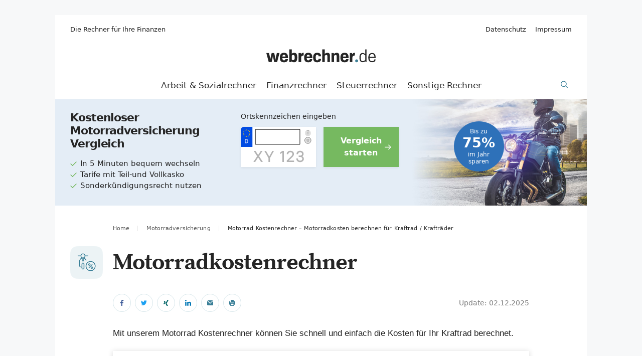

--- FILE ---
content_type: text/html; charset=UTF-8
request_url: https://www.webrechner.de/motorrad-kosten-rechner/
body_size: 34894
content:


<!DOCTYPE html>
<html lang="de-DE">

<head>
	<meta charset="utf-8">
	<meta content="width=device-width,minimum-scale=1,initial-scale=1" name="viewport">
	<meta content="IE=edge" http-equiv="X-UA-Compatible">

	<link rel="dns-prefetch" href="https://qcdn.de/" >

	
	
	<link rel="apple-touch-icon" sizes="180x180" href="/wp-content/themes/rechner.pro/assets/images/favicon/apple-touch-icon.png">
	<link rel="icon" type="image/png" sizes="32x32" href="/wp-content/themes/rechner.pro/assets/images/favicon/favicon-32x32.png">
	<link rel="icon" type="image/png" sizes="16x16" href="/wp-content/themes/rechner.pro/assets/images/favicon/favicon-16x16.png">
	<link rel="manifest" href="/wp-content/themes/rechner.pro/assets/images/favicon/site.webmanifest">
	<link rel="mask-icon" href="/wp-content/themes/rechner.pro/assets/images/favicon/safari-pinned-tab.svg" color="#5bbad5">
	<link rel="shortcut icon" href="/wp-content/themes/rechner.pro/assets/images/favicon/favicon.ico">
	<meta name="msapplication-TileColor" content="#da532c">
	<meta name="msapplication-config" content="/wp-content/themes/rechner.pro/assets/images/favicon/browserconfig.xml">
	<meta name="theme-color" content="#ffffff">

	
			<link rel="alternate" href="https://www.webrechner.de/motorrad-kosten-rechner/" hreflang="x-default" />
				<link rel="alternate" href="https://www.webrechner.de/motorrad-kosten-rechner/" hreflang="de-DE" />
			<link rel="alternate" href="https://www.webrechner.at/motorrad-kosten-rechner/" hreflang="de-AT" />
	
	<meta name='robots' content='index, follow, max-image-preview:large, max-snippet:-1, max-video-preview:-1' />

	<!-- This site is optimized with the Yoast SEO plugin v26.8 - https://yoast.com/product/yoast-seo-wordpress/ -->
	<title>Motorrad Kostenrechner » Motorradkosten berechnen | webrechner.de</title>
	<meta name="description" content="Mit unserem Motorrad Kostenrechner können Sie schnell und einfach die Kosten für Ihr Kraftrad berechnet. ➤ Jetzt ausprobieren." />
	<link rel="canonical" href="https://www.webrechner.de/motorrad-kosten-rechner/" />
	<meta property="og:locale" content="de_DE" />
	<meta property="og:type" content="article" />
	<meta property="og:title" content="Motorrad Kostenrechner » Motorradkosten berechnen | webrechner.de" />
	<meta property="og:description" content="Mit unserem Motorrad Kostenrechner können Sie schnell und einfach die Kosten für Ihr Kraftrad berechnet. ➤ Jetzt ausprobieren." />
	<meta property="og:url" content="https://www.webrechner.de/motorrad-kosten-rechner/" />
	<meta property="og:site_name" content="webrechner.de" />
	<meta property="article:modified_time" content="2025-12-02T14:54:45+00:00" />
	<meta name="twitter:card" content="summary_large_image" />
	<script type="application/ld+json" class="yoast-schema-graph">{"@context":"https://schema.org","@graph":[{"@type":"WebPage","@id":"https://www.webrechner.de/motorrad-kosten-rechner/","url":"https://www.webrechner.de/motorrad-kosten-rechner/","name":"Motorrad Kostenrechner » Motorradkosten berechnen | webrechner.de","isPartOf":{"@id":"https://www.webrechner.de/#website"},"datePublished":"2020-09-20T18:28:23+00:00","dateModified":"2025-12-02T14:54:45+00:00","description":"Mit unserem Motorrad Kostenrechner können Sie schnell und einfach die Kosten für Ihr Kraftrad berechnet. ➤ Jetzt ausprobieren.","breadcrumb":{"@id":"https://www.webrechner.de/motorrad-kosten-rechner/#breadcrumb"},"inLanguage":"de","potentialAction":[{"@type":"ReadAction","target":["https://www.webrechner.de/motorrad-kosten-rechner/"]}]},{"@type":"BreadcrumbList","@id":"https://www.webrechner.de/motorrad-kosten-rechner/#breadcrumb","itemListElement":[{"@type":"ListItem","position":1,"name":"Home","item":"https://www.webrechner.de/"},{"@type":"ListItem","position":2,"name":"Motorrad Kostenrechner – Motorradkosten berechnen für Kraftrad / Krafträder"}]},{"@type":"WebSite","@id":"https://www.webrechner.de/#website","url":"https://www.webrechner.de/","name":"webrechner.de","description":"","potentialAction":[{"@type":"SearchAction","target":{"@type":"EntryPoint","urlTemplate":"https://www.webrechner.de/?s={search_term_string}"},"query-input":{"@type":"PropertyValueSpecification","valueRequired":true,"valueName":"search_term_string"}}],"inLanguage":"de"}]}</script>
	<!-- / Yoast SEO plugin. -->


<link rel="alternate" title="oEmbed (JSON)" type="application/json+oembed" href="https://www.webrechner.de/wp-json/oembed/1.0/embed?url=https%3A%2F%2Fwww.webrechner.de%2Fmotorrad-kosten-rechner%2F" />
<link rel="alternate" title="oEmbed (XML)" type="text/xml+oembed" href="https://www.webrechner.de/wp-json/oembed/1.0/embed?url=https%3A%2F%2Fwww.webrechner.de%2Fmotorrad-kosten-rechner%2F&#038;format=xml" />
<style id='wp-img-auto-sizes-contain-inline-css' type='text/css'>
img:is([sizes=auto i],[sizes^="auto," i]){contain-intrinsic-size:3000px 1500px}
/*# sourceURL=wp-img-auto-sizes-contain-inline-css */
</style>
<style id='classic-theme-styles-inline-css' type='text/css'>
/*! This file is auto-generated */
.wp-block-button__link{color:#fff;background-color:#32373c;border-radius:9999px;box-shadow:none;text-decoration:none;padding:calc(.667em + 2px) calc(1.333em + 2px);font-size:1.125em}.wp-block-file__button{background:#32373c;color:#fff;text-decoration:none}
/*# sourceURL=/wp-includes/css/classic-themes.min.css */
</style>


	<style>
		html,img{max-width:100%}html{line-height:1.15;box-sizing:border-box;font-family:var(--ff);min-height:100%;overflow-x:hidden;width:100%;-ms-text-size-adjust:100%;-webkit-text-size-adjust:100%}body,sub,sup{position:relative}body{-moz-osx-font-smoothing:grayscale;-webkit-font-smoothing:antialiased;background-color:var(--bgc);color:var(--c);font-family:-apple-system,system-ui,BlinkMacSystemFont,"Segoe UI",Roboto,"Helvetica Neue",Arial,sans-serif;font-size:var(--fz);line-height:var(--lh)}details,main{display:block}h1{font-size:2em}hr{box-sizing:content-box;height:0;overflow:visible}code,kbd,pre,samp{font-family:monospace,monospace;font-size:1em}a{background-color:transparent;text-decoration:none}abbr[title]{border-bottom:none;text-decoration:underline dotted}b,strong{font-weight:bolder}small{font-size:80%}sub,sup{font-size:75%;line-height:0;vertical-align:baseline}sub{bottom:-.25em}sup{top:-.5em}img{border-style:none;font-style:italic;vertical-align:middle}button,optgroup,select{margin:0}button,input,optgroup,select,textarea{font-family:inherit;font-size:100%;line-height:1.15}button,input{overflow:visible}button,select{text-transform:none}[type=button],[type=reset],[type=submit],button{-webkit-appearance:button}[type=button]::-moz-focus-inner,[type=reset]::-moz-focus-inner,[type=submit]::-moz-focus-inner,button::-moz-focus-inner{border-style:none;padding:0}[type=button]:-moz-focusring,[type=reset]:-moz-focusring,[type=submit]:-moz-focusring,button:-moz-focusring{outline:1px dotted ButtonText}legend{box-sizing:border-box;color:inherit;display:table;max-width:100%;white-space:normal}progress{vertical-align:baseline}textarea{overflow:auto}[type=checkbox],[type=radio]{box-sizing:border-box;padding:0}[type=number]::-webkit-inner-spin-button,[type=number]::-webkit-outer-spin-button{height:auto}[type=search]{-webkit-appearance:textfield;outline-offset:-2px}[type=search]::-webkit-search-decoration{-webkit-appearance:none}::-webkit-file-upload-button{-webkit-appearance:button;font:inherit}summary{display:list-item}template{display:none}:root{--navy:#006bde;--navy-rgb:0, 107, 222;--alice:#f7f8f9;--alice-07:rgba(247, 248, 249, 0.7);--apple:#6fad5a;--apple-rgb:111, 173, 90;--azureish:#ddeefe;--azureish-rgb:221, 238, 254;--wax:#e7d9b4;--wax-03:rgba(231, 217, 180, 0.3);--wax-08:rgba(231, 217, 180, 0.8);--wax-09:rgba(231, 217, 180, 0.9);--black:#000;--cookies:#f7eed4;--cookies-rgb:247, 238, 212;--crusta:#f78460;--grey:#a8a8a8;--grey2:#7c7c7c;--jelly:#3b8098;--jelly-rgb:59, 128, 152;--jelly-01:rgba(59, 128, 152, 0.1);--jelly-02:rgba(59, 128, 152, 0.2);--jelly-036:rgba(59, 128, 152, 0.36);--jelly-04:rgba(59, 128, 152, 0.4);--jelly-06:rgba(59, 128, 152, 0.6);--jelly-08:rgba(59, 128, 152, 0.8);--jelly-09:rgba(59, 128, 152, 0.9);--mantis:#76b960;--mantis-01:rgba(118, 185, 96, 0.1);--mantis-02:rgba(118, 185, 96, 0.2);--mantis-09:rgba(118, 185, 96, 0.9);--nero:#252525;--nero-rgb:37, 37, 37;--nero-01:rgba(37, 37, 37, 0.1);--nero-02:rgba(37, 37, 37, 0.2);--nero-03:rgba(37, 37, 37, 0.3);--nero-04:rgba(37, 37, 37, 0.4);--nero-05:rgba(37, 37, 37, 0.5);--nero-06:rgba(37, 37, 37, 0.6);--nero-08:rgba(37, 37, 37, 0.8);--solitude:#ecf2f4;--solitude-rgb:236, 242, 244;--sorbus:#e25d30;--sorbus-01:rgba(226, 93, 48, 0.1);--sorbus-09:rgba(226, 93, 48, 0.9);--yankees:#112941;--white:#fff;--white-02:rgba(255, 255, 255, 0.2);--white-05:rgba(255, 255, 255, 0.5);--white-08:rgba(255, 255, 255, 0.8);--white-09:rgba(255, 255, 255, 0.9);--zircon:#e9eeee;--zircon-rgb:233, 238, 238;--solitude:#e6edf5;--solitude-rgb:230, 237, 245;--facebook:#3b5998;--linkedin:#0077b5;--twitter:#1da1f2;--xing:#026466;--accent:var(--jelly);--accent-06:var(--jelly-06);--accent-012:var(--jelly-012);--accent-01:var(--jelly-01);--bgc:var(--alice);--c:var(--nero);--ff-mono:monospace;--ff-sans:"Segoe UI", sans-serif;--ff-serif:"Source Serif Pro", serif;--ff-system:-apple-system,BlinkMacSystemFont,"Segoe UI",Roboto,Oxygen-Sans,Ubuntu,Cantarell,"Helvetica Neue",sans-serif;--ff:"Segoe UI", var(--ff-system);--fz:16px;--lh:1.5;--grid-maxw:1060px;--grid-i:15px;--narrow-maxw:830px}@media (min-width:64em){:root{--grid-i:30px}}:root{--indent-2xs:10px;--indent-xs:20px;--indent-sm:30px;--indent:30px;--indent-lg:40px;--indent-xl:50px;--indent-2xl:60px;--indent-3xl:70px;--indent-4xl:80px;--indent-5xl:30px;--form-h:40px;--plate-car-aspect-ratio-wh:7.11111111;--plate-car-aspect-ratio-hw:0.140625;--plate-car-height:calc((320px - var(--grid-i) - var(--grid-i)) / var(--plate-car-aspect-ratio-wh));--plate-bike-aspect-ratio-wh:1.875;--plate-bike-aspect-ratio-hw:0.53333333333;--plate-bike-height:calc((150px - var(--grid-i) - var(--grid-i)) / var(--plate-bike-aspect-ratio-wh))}@media (min-width:375px){:root{--plate-car-height:45px;--plate-bike-height:80px}}:root{--arrow-local:url("data:image/svg+xml,%3Csvg xmlns='http://www.w3.org/2000/svg' viewBox='0 0 20 16'%3E%3Cpath fill='%233b8098' fill-rule='evenodd' d='M11.916 15.987l8.098-7.992L11.916.002l-1.481 1.462 5.598 5.497H-.014v2.066h16.047l-5.598 5.498 1.481 1.462z'/%3E%3C/svg%3E");--arrow-external:url("data:image/svg+xml,%3Csvg xmlns='http://www.w3.org/2000/svg' viewBox='0 0 17 17'%3E%3Cpath fill='%233b8098' fill-rule='evenodd' d='M16.211 12.396V.048H3.862v2.256h8.511L.156 14.506l1.597 1.597L13.955 3.885v8.511h2.256z'/%3E%3C/svg%3E")}@font-face{font-display:swap;font-family:"Source Serif Pro";src:local("Source Serif Pro Bold"),local("SourceSerifPro-Bold"),url(/wp-content/themes/rechner.pro/assets/fonts/SourceSerifPro-Bold.woff2) format("woff2"),url(/wp-content/themes/rechner.pro/assets/fonts/SourceSerifPro-Bold.woff) format("woff");font-weight:700;font-style:normal}*,::after,::before{box-sizing:inherit}blockquote,body,dd,dl,fieldset,figure,h1,h2,h3,h4,h5,h6,hr,input,legend,ol,p,pre,textarea,ul{margin:0;padding:0}li>ol,li>ul{margin-bottom:0}table{border-collapse:collapse;border-spacing:0;width:100%}fieldset{min-width:0;border:0}textarea{border:0}button,select{background-color:transparent}select{cursor:pointer}button{border:0;color:inherit;padding:0}button:focus,button:hover{cursor:pointer}.wp-caption img,embed,iframe,object,video{max-width:100%}input{border-radius:0;border:0}h1,h2,h3,h4,h5,h6{line-height:inherit}a,a:focus,a:hover{color:inherit}a[href]:focus,a[href]:hover{text-decoration:underline}a:active,a:hover{outline:0}.wrapper{margin-left:auto;margin-right:auto;max-width:var(--grid-maxw);padding-left:var(--grid-i);padding-right:var(--grid-i);width:100%}.pure-g{text-rendering:optimizespeed;display:-webkit-box;display:-webkit-flex;display:-ms-flexbox;display:flex;-webkit-flex-flow:row wrap;-ms-flex-flow:row wrap;flex-flow:row wrap;-webkit-align-content:flex-start;-ms-flex-line-pack:start;align-content:flex-start}@media all and (-ms-high-contrast:none),(-ms-high-contrast:active){table .pure-g{display:block}}.opera-only:-o-prefocus,.pure-g{word-spacing:-.43em}.qm-sm-1-12,.qm-sm-10-12,.qm-sm-11-12,.qm-sm-12-12,.qm-sm-2-12,.qm-sm-3-12,.qm-sm-4-12,.qm-sm-5-12,.qm-sm-6-12,.qm-sm-7-12,.qm-sm-8-12,.qm-sm-9-12{display:inline-block;letter-spacing:normal;text-rendering:auto;vertical-align:top;word-spacing:normal;zoom:1}.qm-sm-1-12{width:8.3333%}.qm-sm-2-12{width:16.6667%}.qm-sm-3-12{width:25%}.qm-sm-4-12{width:33.3333%}.qm-sm-5-12{width:41.6667%}.qm-sm-6-12{width:50%}.qm-sm-7-12{width:58.3333%}.qm-sm-8-12{width:66.6667%}.qm-sm-9-12{width:75%}.qm-sm-10-12{width:83.3333%}.qm-sm-11-12{width:91.6667%}.qm-sm-12-12{width:100%}.qm-sm-auto{width:auto}.qm-sm-order-1{order:1}.qm-sm-order-2{order:2}.qm-sm-order-3{order:3}.qm-sm-order-4{order:4}@media (min-width:30em){.qm-md-1-12,.qm-md-10-12,.qm-md-11-12,.qm-md-12-12,.qm-md-2-12,.qm-md-3-12,.qm-md-4-12,.qm-md-5-12,.qm-md-6-12,.qm-md-7-12,.qm-md-8-12,.qm-md-9-12{display:inline-block;letter-spacing:normal;text-rendering:auto;vertical-align:top;word-spacing:normal;zoom:1}.qm-md-1-12{width:8.3333%}.qm-md-2-12{width:16.6667%}.qm-md-3-12{width:25%}.qm-md-4-12{width:33.3333%}.qm-md-5-12{width:41.6667%}.qm-md-6-12{width:50%}.qm-md-7-12{width:58.3333%}.qm-md-8-12{width:66.6667%}.qm-md-9-12{width:75%}.qm-md-10-12{width:83.3333%}.qm-md-11-12{width:91.6667%}.qm-md-12-12{width:100%}.qm-md-auto{width:auto}.qm-md-order-1{order:1}.qm-md-order-2{order:2}.qm-md-order-3{order:3}.qm-md-order-4{order:4}}@media (min-width:48em){.qm-lg-1-12,.qm-lg-10-12,.qm-lg-11-12,.qm-lg-12-12,.qm-lg-2-12,.qm-lg-3-12,.qm-lg-4-12,.qm-lg-5-12,.qm-lg-6-12,.qm-lg-7-12,.qm-lg-8-12,.qm-lg-9-12{display:inline-block;letter-spacing:normal;text-rendering:auto;vertical-align:top;word-spacing:normal;zoom:1}.qm-lg-1-12{width:8.3333%}.qm-lg-2-12{width:16.6667%}.qm-lg-3-12{width:25%}.qm-lg-4-12{width:33.3333%}.qm-lg-5-12{width:41.6667%}.qm-lg-6-12{width:50%}.qm-lg-7-12{width:58.3333%}.qm-lg-8-12{width:66.6667%}.qm-lg-9-12{width:75%}.qm-lg-10-12{width:83.3333%}.qm-lg-11-12{width:91.6667%}.qm-lg-12-12{width:100%}.qm-lg-auto{width:auto}.qm-lg-order-1{order:1}.qm-lg-order-2{order:2}.qm-lg-order-3{order:3}.qm-lg-order-4{order:4}}@media (min-width:64em){.qm-xl-1-12,.qm-xl-10-12,.qm-xl-11-12,.qm-xl-12-12,.qm-xl-2-12,.qm-xl-3-12,.qm-xl-4-12,.qm-xl-5-12,.qm-xl-6-12,.qm-xl-7-12,.qm-xl-8-12,.qm-xl-9-12{display:inline-block;letter-spacing:normal;text-rendering:auto;vertical-align:top;word-spacing:normal;zoom:1}.qm-xl-1-12{width:8.3333%}.qm-xl-2-12{width:16.6667%}.qm-xl-3-12{width:25%}.qm-xl-4-12{width:33.3333%}.qm-xl-5-12{width:41.6667%}.qm-xl-6-12{width:50%}.qm-xl-7-12{width:58.3333%}.qm-xl-8-12{width:66.6667%}.qm-xl-9-12{width:75%}.qm-xl-10-12{width:83.3333%}.qm-xl-11-12{width:91.6667%}.qm-xl-12-12{width:100%}.qm-xl-auto{width:auto}.qm-xl-order-1{order:1}.qm-xl-order-2{order:2}.qm-xl-order-3{order:3}.qm-xl-order-4{order:4}}.o-Line{--o-Line__bgc:var(--nero-01);--o-LineBefore__bgc:var(--nero);--o-Line__h:1px;--o-Line__w:auto;--o-Line__block-start:calc(var(--o-Grid__it) / 2);--o-Line__block-end:unset;--o-Line__inline-start:var(--o-Grid__il);--o-Line__inline-end:var(--o-Grid__ir);--o-Line__maxw:none;background-color:var(--o-Line__bgc);bottom:var(--o-Line__block-end);height:var(--o-Line__h);left:var(--o-Line__inline-start);max-width:var(--o-Line__maxw);position:absolute;right:var(--o-Line__inline-end);top:var(--o-Line__block-start);width:var(--o-Line__w)}.o-Line--narrow{--o-Line__maxw:195px}.o-Line--double::before{background-color:var(--o-LineBefore__bgc);content:"";height:inherit;left:0;max-width:320px;position:absolute;width:100%}.o-Line--flip{top:var(--o-Line__inline-end);bottom:var(--o-Line__inline-start);left:var(--o-Line__block-start);right:var(--o-Line__block-end);height:var(--o-Line__w);width:var(--o-Line__h)}@media (min-width:30em){.md\:o-Line--flip{top:var(--o-Line__inline-end);bottom:var(--o-Line__inline-start);left:var(--o-Line__block-start);right:var(--o-Line__block-end);height:var(--o-Line__w);width:var(--o-Line__h)}}@media (min-width:48em){.lg\:o-Line--flip{top:var(--o-Line__inline-end);bottom:var(--o-Line__inline-start);left:var(--o-Line__block-start);right:var(--o-Line__block-end);height:var(--o-Line__w);width:var(--o-Line__h)}}@media (min-width:64em){.xl\:o-Line--flip{top:var(--o-Line__inline-end);bottom:var(--o-Line__inline-start);left:var(--o-Line__block-start);right:var(--o-Line__block-end);height:var(--o-Line__w);width:var(--o-Line__h)}}.o-Band{--o-Band__it:var(--indent);--o-Band-block__i:23px;display:flex;flex-grow:1;flex-wrap:wrap;position:relative}.o-Band-startline+.o-Band,.o-Band:first-child{margin-top:0}.o-Band,.o-Band.o-Band--first{margin-top:var(--o-Band__it)}.o-Band--mt0{margin-top:0}.o-Band--xs{--o-Band__it:var(--indent-xs)}.o-Band--sm{--o-Band__it:var(--indent-sm)}.o-Band--lg{--o-Band__it:var(--indent-lg)}.o-Band--xl{--o-Band__it:var(--indent-xl)}.o-Band--2xl{--o-Band__it:var(--indent-2xl)}.o-Band--3xl{--o-Band__it:var(--indent-3xl)}.o-Band--4xl{--o-Band__it:var(--indent-4xl)}.o-Band--wax{background-color:var(--wax-024)}.o-Band--white{background-color:#fff}.o-Band--sidebar{max-width:195px}.o-Band--narrow{margin-left:auto;margin-right:auto;max-width:var(--narrow-maxw)}@media (min-width:64em){.o-Band--sticky{position:sticky;top:0;z-index:95}}.o-Band-row{flex-grow:1}.o-Band-block:first-child,.o-Band-startline+.o-Band-block{margin-top:0}.o-Band-block{display:flex;flex-wrap:wrap;flex:1 1 100%;margin-top:var(--o-Band-block__i)}.o-Band-endline,.o-Band-startline{--o-Line__inline-start:0;--o-Line__inline-end:0;--o-Line__w:100%}.o-Band-startline{--o-Line__block-start:-20px}.o-Band-endline{--o-Line__block-start:unset;--o-Line__block-end:-20px}.o-BandBackground{--o-BandBackground__alpha:0;margin:calc(var(--o-Band__it)*-1) calc(var(--grid-i)*-1) 0;padding:var(--o-Band__it) var(--grid-i) var(--o-Band__it)}.o-BandBackground--overlay{--o-BandBackground__alpha:0.7;background-position:right top;background-repeat:no-repeat;background-size:auto 277px}@media (min-width:48em){.o-BandBackground--overlay{--o-BandBackground__alpha:0.5}}@media (min-width:64em){.o-BandBackground--overlay{--o-BandBackground__alpha:0}}.jsBandSentinel{background-color:red;height:10px;left:0;position:absolute;right:0;z-index:110}.o-Board{display:flex;flex-wrap:wrap;justify-content:center;margin-left:auto;margin-right:auto}body>:first-child.o-Board{margin-top:30px}.inContentB{float:right;margin-left:35px;margin-top:16px}.o-Box{--o-Box__bgc:transparent;--o-Box__it:var(--grid-i);--o-Box__ir:var(--grid-i);--o-Box__ib:var(--grid-i);--o-Box__il:var(--grid-i);background-color:var(--o-Box__bgc);padding:var(--o-Box__it) var(--o-Box__ir) var(--o-Box__ib) var(--o-Box__il)}.o-Box--wax{--o-Box__bgc:var(--wax-03)}.o-Box--jelly{--o-Box__bgc:var(--jelly-01)}.o-Form{--o-Form__fz:16px;--o-Form__lh:1.5;--o-Form__rythm:calc(var(--o-Form__fz) * var(--o-Form__lh));--o-FormElem__bdc:transparent;--o-FormElem__bdw:0px;--o-FormElem__bds:solid;--o-FormElem__bdrs:0px;--o-FormElem__bgc:transparent;--o-FormElem__c2:var(--nero-06);--o-FormElem__c:var(--nero);--o-FormElem__height:var(--form-h);--o-FormElem__h:unset;--o-FormElem__ix:15px;--o-FormElem__ib:calc((var(--o-FormElem__height) - var(--o-Form__rythm)) / 2);--o-FormElem__il:var(--o-FormElem__ix);--o-FormElem__ir:var(--o-FormElem__ix);--o-FormElem__it:calc((var(--o-FormElem__height) - var(--o-Form__rythm)) / 2);--o-FormElem-chevron__c:var(--mantis);--o-FormElem-chevron__h:10px;--o-FormElem-chevron__w:10px;--o-FormElem-chevron__i:12px}.o-FormCheckbox{--o-FormCheckbox__bgc:transparent;--o-FormCheckbox__bgc-hover:var(--jelly);--o-FormCheckbox__bdc:var(--nero-03);--o-FormCheckbox__bdc-hover:var(--jelly);--o-FormCheckbox__bdrs:0.1875em;--o-FormCheckbox__bds:solid;--o-FormCheckbox__bdw:1px;--o-FormCheckbox__fz:13px;--o-FormCheckbox__h:13.5px;--o-FormCheckbox__w:13.5px;--o-FormCheckbox-mask__trf:translateY(calc(var(--o-FormCheckbox__fz) * 0.15));--o-FormCheckbox-label__mt:0px;align-content:flex-start;align-items:baseline;cursor:pointer;display:flex;flex-wrap:nowrap;font-size:var(--o-FormCheckbox__fz)}.o-FormCheckbox--center{--o-FormCheckbox-mask__trf:none;--o-FormCheckbox-label__mt:-0.1em}.o-FormCheckbox--mantis{--o-FormCheckbox__bgc-hover:var(--mantis);--o-FormCheckbox__bdc-hover:var(--mantis)}.o-FormCheckbox-input{clip:rect(0 0 0 0);height:1px;margin:-1px;position:absolute;width:1px}.o-FormCheckbox-mask{align-items:center;background-color:var(--o-FormCheckbox__bgc);background-position:center;background-repeat:no-repeat;background-size:70%;border-color:var(--o-FormCheckbox__bdc);border-radius:var(--o-FormCheckbox__bdrs);border-style:var(--o-FormCheckbox__bds);border-width:var(--o-FormCheckbox__bdw);display:flex;justify-content:center;min-height:var(--o-FormCheckbox__h);min-width:var(--o-FormCheckbox__w);transform:var(--o-FormCheckbox-mask__trf)}.o-FormCheckbox-input:checked~.o-FormCheckbox-mask{background-color:var(--o-FormCheckbox__bgc-hover);background-image:url([data-uri]);border-color:var(--o-FormCheckbox__bdc-hover)}.o-FormCheckbox-icon+.o-FormCheckbox-mask,.o-FormCheckbox-mask+.o-FormCheckbox-icon{margin-left:10px}.o-FormCheckbox-label+.o-FormCheckbox-mask,.o-FormCheckbox-mask+.o-FormCheckbox-label{margin-left:8px}.o-FormCheckbox-label{font-size:var(--o-FormCheckbox__fz);line-height:1.2;margin-top:var(--o-FormCheckbox-label__mt);overflow:visible;position:relative;user-select:none}.o-FormCards{--o-FormCard__bdc:var(--nero-01);--o-FormCard__bgc:var(--o-FormElem__bgc);display:flex}.o-FormCard{align-content:center;align-items:center;background-color:var(--o-FormCard__bgc);border-left:1px solid var(--o-FormCard__bdc);cursor:pointer;display:flex;flex-wrap:nowrap;height:var(--o-FormElem__height);justify-content:center;padding-left:var(--o-FormElem__il);padding-right:var(--o-FormElem__ir);position:relative;user-select:none}.o-FormHouses{--o-FormHouse__bgc:var(--o-FormElem__bgc);--o-FormHouse__bdc:var(--nero-01);--o-FormHouse-icon__fill:var(--o-FormElem__c2);--o-FormHouse-icon__fill--active:var(--white);--o-FormHouse-text__fill:var(--o-FormElem__c2);--o-FormHouse-text__fill--active:var(--white);--o-FormHouse-mask__bgc:var(--o-FormElem__bgc);--o-FormHouse-mask__bgc--active:var(--jelly);display:flex}.o-FormHouse{align-content:flex-end;align-items:flex-end;background-color:var(--o-FormHouse__bgc);border-left:1px solid var(--o-FormHouse__bdc);cursor:pointer;display:flex;flex-wrap:wrap;height:var(--o-FormElem__height);justify-content:center;padding-bottom:6.5px;padding-left:var(--o-FormElem__il);padding-right:var(--o-FormElem__ir);position:relative}.o-FormHouse:first-child,.o-FormPerson:first-child{border-left-width:0}.o-FormHouse-icon{fill:var(--o-FormHouse-icon__fill);flex:1 100%;position:relative;z-index:60}.o-FormHouse-input:checked~.o-FormHouse-icon{fill:var(--o-FormHouse-icon__fill--active)}.o-FormHouse-mask{background-color:var(--o-FormHouse-mask__bgc);bottom:0;left:0;position:absolute;right:0;top:0;z-index:50}.o-FormHouse-input:checked+.o-FormHouse-mask{background-color:var(--o-FormHouse-mask__bgc--active)}.o-FormHouse-text{color:var(--o-FormHouse-text__fill);flex:1 100%;font-size:10px;font-weight:700;line-height:1;margin-top:.15em;position:relative;text-align:center;z-index:50}.o-FormHouse-input:checked~.o-FormHouse-text{color:var(--o-FormHouse-text__fill--active)}.o-FormPanel{align-items:center;background-color:var(--o-FormElem__bgc);display:flex;height:var(--o-FormElem__height);padding-left:var(--o-FormElem__il);padding-right:var(--o-FormElem__ir)}.o-FormPersons{--o-FormPerson__bgc:var(--o-FormElem__bgc);--o-FormPerson__bdc:var(--nero-01);--o-FormPerson-icon__fill:var(--mantis);--o-FormPerson-icon__fill--active:var(--white);--o-FormPerson-mask__bgc:var(--o-FormElem__bgc);--o-FormPerson-mask__bgc--active:var(--mantis);display:flex}.o-FormPerson{align-items:center;background-color:var(--o-FormPerson__bgc);border-left:1px solid var(--o-FormPerson__bdc);cursor:pointer;display:flex;height:var(--o-FormElem__height);justify-content:center;padding-left:var(--o-FormElem__il);padding-right:var(--o-FormElem__ir);position:relative}.o-FormPerson-icon{fill:var(--o-FormPerson-icon__fill);position:relative;z-index:60}.o-FormPerson-input:checked~.o-FormPerson-icon{fill:var(--o-FormPerson-icon__fill--active)}.o-FormPerson-mask{background-color:var(--o-FormPerson-mask__bgc);bottom:0;left:0;position:absolute;right:0;top:0;z-index:50}.o-FormPerson-input:checked+.o-FormPerson-mask{background-color:var(--o-FormPerson-mask__bgc--active)}.o-FormPlate{--o-FormPlate__h:var(--plate-car-height);--o-FormPlate__w:calc(var(--plate-car-aspect-ratio-wh) * var(--o-FormPlate__h));--o-FormPlate-input__fz:calc(var(--o-FormPlate__h) * 0.6);--o-FormPlate-input__h:64%;--o-FormPlate-input__l:13.6%;--o-FormPlate-input__t:17%;--o-FormPlate-input__w:26.3%;background-image:url(/wp-content/themes/rechner.pro/assets/images/plates/car.svg);background-repeat:no-repeat;background-size:cover;display:table;height:var(--o-FormPlate__h);max-width:var(--o-FormPlate__w);position:relative;width:var(--o-FormPlate__w)}.o-FormPlate--bike{--o-FormPlate__h:var(--plate-bike-height);--o-FormPlate__w:calc(var(--plate-bike-aspect-ratio-wh) * var(--o-FormPlate__h));--o-FormPlate-input__fz:calc(var(--o-FormPlate__h) * 0.3);--o-FormPlate-input__h:33%;--o-FormPlate-input__l:21%;--o-FormPlate-input__t:8%;--o-FormPlate-input__w:56%;background-image:url(/wp-content/themes/rechner.pro/assets/images/plates/bike.svg)}.o-FormPlate-input{border:0;font-size:var(--o-FormPlate-input__fz);font-weight:600;height:var(--o-FormPlate-input__h);left:var(--o-FormPlate-input__l);position:absolute;text-align:center;text-transform:uppercase;top:var(--o-FormPlate-input__t);width:var(--o-FormPlate-input__w)}.o-FormPlate-input:focus,.o-FormSelect-select:focus{outline:0}.o-FormSelect{--o-FormSelect__ir:calc(var(--o-FormElem-chevron__i) * 2 + var(--o-FormElem-chevron__w));display:flex;flex-grow:1;position:relative}.o-FormSelect--rechner{--o-FormElem-chevron__c:#333;--o-FormElem__bdw:1px;--o-FormElem__bdc:#dadada;--o-FormElem__h:30px;--o-FormElem__ib:0px;--o-FormElem__il:10px;--o-FormElem__ir:10px;--o-FormElem__it:0px;--o-Form__fz:14px;max-width:204px}.o-FormSelect-chevron{align-self:center;color:var(--o-FormElem-chevron__c);display:flex;fill:currentColor;height:var(--o-FormElem-chevron__h);position:absolute;right:var(--o-FormElem-chevron__i);transform:translateY(1px);width:var(--o-FormElem-chevron__w);z-index:55}.o-FormSelect-select{align-items:center;-webkit-appearance:none;-moz-appearance:none;appearance:none;background-color:var(--o-FormElem__bgc);border:var(--o-FormElem__bdw) var(--o-FormElem__bds) var(--o-FormElem__bdc);color:var(--o-FormElem__c);display:flex;font-family:inherit;font-size:var(--o-Form__fz);height:var(--o-FormElem__h);line-height:var(--o-Form__lh);overflow:hidden;padding:var(--o-FormElem__it) var(--o-FormSelect__ir, var(--o-FormElem__ir)) var(--o-FormElem__ib) var(--o-FormElem__il);text-overflow:ellipsis;white-space:nowrap;width:100%;z-index:50}.o-FormSelect-select::-ms-expand{display:none}.o-FormText{--o-FormText-label__indent:var(--o-FormElem__ix);background-color:var(--o-FormElem__bgc);border-color:var(--o-FormElem__bdc);border-radius:var(--o-FormElem__bdrs);border-style:var(--o-FormElem__bds);border-width:var(--o-FormElem__bdw);cursor:pointer;display:flex;padding:var(--o-FormElem__it) var(--o-FormElem__ir) var(--o-FormElem__ib) var(--o-FormElem__il);position:relative}.o-FormText-input,.o-FormText-label{font-size:var(--o-Form__fz);line-height:var(--o-Form__lh)}.o-FormText-label+.o-FormText-wrapper,.o-FormText-wrapper+.o-FormText-label{padding-left:var(--o-FormText-label__indent)}.o-FormText-label--tight+.o-FormText-wrapper,.o-FormText-wrapper+.o-FormText-label--tight{padding-left:calc(var(--o-FormText-label__indent)*.5)}.o-FormText-wrapper{flex:1}.o-FormText-input{background-color:transparent;color:var(--o-FormElem__c);width:100%}.o-FormText-input::placeholder{color:var(--o-FormElem__c2)}.o-FormText-input:focus{outline:0}.o-FormText-input[type=number]{-moz-appearance:textfield}.o-FormText-input[type=number]::-webkit-inner-spin-button,.o-FormText-input[type=number]::-webkit-outer-spin-button{-webkit-appearance:none;margin:0}.o-FormText-label{color:var(--o-FormElem__c2);user-select:none}.o-Grid{--o-Grid__ib:0px;--o-Grid__il:20px;--o-Grid__ir:0px;--o-Grid__it:20px;--o-Grid-col__pb:var(--o-Grid__ib);--o-Grid-col__pl:var(--o-Grid__il);--o-Grid-col__pr:var(--o-Grid__ir);--o-Grid-col__pt:var(--o-Grid__it);--o-Grid-row__mb:calc(var(--o-Grid__ib) * -1);--o-Grid-row__ml:calc(var(--o-Grid__il) * -1);--o-Grid-row__mr:calc(var(--o-Grid__ir) * -1);--o-Grid-row__mt:calc(var(--o-Grid__it) * -1)}.o-Grid-row{margin:var(--o-Grid-row__mt) var(--o-Grid-row__mr) var(--o-Grid-row__mb) var(--o-Grid-row__ml)}.o-Grid-col{padding:var(--o-Grid-col__pt) var(--o-Grid-col__pr) var(--o-Grid-col__pb) var(--o-Grid-col__pl)}.o-Tool>[id^=RPROINT],.o-Tool>[id^=RPROINT]>[id*=-wrap],.o-Tool>[id^=tcpp-iframe],.o-Tool>[id^=tcpp-iframe]>iframe{max-width:830px!important;width:100%}.c-Btns--secondary{--o-Grid__il:8px;--o-Grid__it:8px}.c-Btn{--c-Btn__bgc:var(--jelly);--c-Btn__bgc-hover:var(--jelly-09);--c-Btn__bgc-focus:var(--jelly-09);--c-Btn__bdw:0px;--c-Btn__bdc:transparent;--c-Btn__bdc-hover:transparent;--c-Btn__bdc-focus:transparent;--c-Btn__bdrs:0px;--c-Btn__c:var(--white);--c-Btn__c-hover:var(--white);--c-Btn__c-focus:var(--white);--c-Btn__fill:currentColor;--c-Btn__height:var(--form-h);--c-Btn__fw:600;--c-Btn__fz:16px;--c-Btn__lh:1.5;--c-Btn__rythm:calc(var(--c-Btn__fz) * var(--c-Btn__lh));--c-Btn__pt:calc((var(--c-Btn__height) - var(--c-Btn__rythm)) / 2 - var(--c-Btn__bdw));--c-Btn__pr:15px;--c-Btn__pb:calc((var(--c-Btn__height) - var(--c-Btn__rythm)) / 2 - var(--c-Btn__bdw));--c-Btn__pl:15px;--c-Btn__w:auto;--c-Btn__minw:auto;align-items:center;background-color:var(--c-Btn__bgc);border-color:var(--c-Btn__bdc);border-radius:var(--c-Btn__bdrs);border-style:solid;border-width:var(--c-Btn__bdw);color:var(--c-Btn__c);display:inline-flex;fill:var(--c-Btn__fill);font-size:var(--c-Btn__fz);font-weight:var(--c-Btn__fw);height:var(--c-Btn__h);justify-content:center;line-height:var(--c-Btn__lh);margin:0;min-width:var(--c-Btn__minw);padding-bottom:var(--c-Btn__pb);padding-left:var(--c-Btn__pl);padding-right:var(--c-Btn__pr);padding-top:var(--c-Btn__pt);position:relative;width:var(--c-Btn__w)}.c-Btn.isActive,.c-Btn[href]:hover{background-color:var(--c-Btn__bgc-hover);border-color:var(--c-Btn__bdc-hover);color:var(--c-Btn__c-hover)}.c-Btn:focus{background-color:var(--c-Btn__bgc-focus);border-color:var(--c-Btn__bdc-focus);color:var(--c-Btn__c-focus);outline:0}.c-Btn:focus,.c-Btn[href]:hover{text-decoration:none}.c-Btn--secondary,.c-Btn--tertiary{--c-Btn__bgc:transparent;--c-Btn__c-focus:var(--nero);--c-Btn__c-hover:var(--nero);--c-Btn__c:var(--nero)}.c-Btn--secondary{--c-Btn__bdc:var(--jelly-02);--c-Btn__bdrs:36px;--c-Btn__bdw:1px;--c-Btn__bgc-focus:var(--jelly-01);--c-Btn__bgc-hover:var(--jelly-01);--c-Btn__fz:16px;--c-Btn__height:36px;--c-Btn__pl:13px;--c-Btn__pr:13px}.c-Btn--tertiary{--c-Btn__bgc-focus:transparent;--c-Btn__bgc-hover:transparent;--c-Btn__fw:400;--c-Btn__fz:14px;--c-Btn__height:auto;--c-Btn__pb:0px;--c-Btn__pl:0px;--c-Btn__pr:0px;--c-Btn__pt:0px}.c-Btn>.e-Icon{margin-left:7px}.c-Logo{--c-Logo__h:24px;display:flex;height:var(--c-Logo__h)}.c-Logo:focus{outline:0}.c-Logo>svg{display:flex;height:inherit}.c-Page{background-color:var(--white);margin-left:auto;margin-right:auto;max-width:var(--grid-maxw);padding-left:var(--grid-i);padding-right:var(--grid-i);position:relative;width:100%}@media (min-width:64em){.c-Page{margin-bottom:30px;margin-top:30px}}.c-Heading{font-weight:700;line-height:1.2}.c-Heading--primary{font-size:28px;letter-spacing:-.72px}.c-Heading--secondary{font-size:16px;font-weight:600}.c-Heading--tertiary{font-size:11px;font-weight:600;letter-spacing:.33px;text-transform:uppercase}@media (min-width:48em){.c-Heading--primary{font-size:32px}}@media (min-width:64em){.c-Heading--primary{font-size:36px}}.c-Action{--o-Box__ib:29px;--o-Box__it:24px;--c-Action__alpha:0;background-position:right center;background-repeat:no-repeat;background-size:cover;display:flex;flex-grow:1}@media (min-width:64em){.c-Action.isSticky{--c-Action__alpha:1;--o-Box__it:16px;--o-Box__ib:22px}}.c-Action--overlay{--c-Action__alpha:0.7}@media (min-width:48em){.c-Action--overlay{--c-Action__alpha:0.5}}@media (min-width:64em){.c-Action--overlay{--c-Action__alpha:0}}@media (min-width:48em){.c-Action{background-size:contain}}.c-Action-content{align-content:flex-start;align-items:flex-start;flex-grow:1}.c-Action-block{align-content:flex-start;display:flex;flex-wrap:wrap}.c-Action-block--fields{padding:calc(var(--o-Grid-col__pt) - 10px) 0 0 calc(var(--o-Grid-col__pl) - 10px)}.c-Action-block--fields>.o-Grid-col{padding-left:10px;padding-top:10px}.c-Action-block--it\:lg{padding-top:calc(var(--o-Grid-col__pt)*2)}@media (min-width:64em){.xl\:c-Action-block--it\:default{padding-top:var(--o-Grid-col__pt)}}.c-Action-caption:first-child,.c-Action-field:first-child,.c-Action-legend:first-child,.c-Action-list:first-child,.c-Action-title:first-child{margin-top:0}.c-Action-title{flex:1 100%;font-size:22px;font-weight:600;letter-spacing:-1.1px;line-height:1.2;margin-top:15px}.c-Action-list{flex-grow:1;margin-top:15px}@media (min-width:64em){.c-Action.isSticky .c-Action-list{display:none}}.c-Action-list>li{align-items:baseline;display:flex;font-size:15px;line-height:1.5}.c-Action-list>li>.e-Icon{fill:currentColor;margin-right:7px;min-width:13px}.c-Action-legend{align-items:center;display:flex;font-size:14px;margin-top:15px;width:100%}.c-Action-legend>.c-Tooltip{display:flex;margin-left:5px}.c-Action-field{--o-FormElem__bgc:var(--white);flex:1 100%;margin-top:8px}.c-Action-field,.c-Action-submit{box-shadow:0 2px 5px rgba(0,0,0,.06)}.c-Action-persons{--o-FormPerson-icon__fill:var(--mantis);--o-FormPerson-icon__fill--active:var(--white);--o-FormPerson-mask__bgc--active:var(--mantis)}.c-Action-cards>.o-FormCard,.c-Action-houses>.o-FormHouse,.c-Action-persons>.o-FormPerson{flex:1}.c-Action-houses{--o-FormHouse-icon__fill:var(--mantis);--o-FormHouse-icon__fill--active:var(--white);--o-FormHouse-mask__bgc--active:var(--mantis)}.c-Action-submit{--c-Btn__height:var(--o-FormElem__height, var(--form-h));--c-Btn__w:100%}.c-Action-submit--plate{width:100%;max-width:calc(var(--plate-car-aspect-ratio-wh)*var(--plate-car-height))}@media (min-width:64em){.c-Action-submit--newsletter{max-width:150px}}.c-Action--wax .c-Action-submit,.c-Action-submit--wax{--c-Btn__bgc:var(--sorbus);--c-Btn__bgc-hover:var(--sorbus-09);--c-Btn__bgc-focus:var(--sorbus-09)}.c-Action--jelly .c-Action-submit,.c-Action-submit--jelly{--c-Btn__bgc:var(--jelly);--c-Btn__bgc-hover:var(--jelly-09);--c-Btn__bgc-focus:var(--jelly-09)}.c-Action--mantis .c-Action-submit,.c-Action-submit--mantis{--c-Btn__bgc:var(--mantis);--c-Btn__bgc-hover:var(--mantis-09);--c-Btn__bgc-focus:var(--mantis-09)}.c-Action-submit--arrow{--c-Btn__pl:34px;--c-Btn__pr:34px}.c-Action-submit--bike{height:var(--plate-bike-height);width:calc(var(--plate-bike-aspect-ratio-wh)*var(--plate-bike-height))}@media (min-width:64em){.isSticky .c-Action-submit--bike{height:unset;width:100%}}.c-Action-submit--arrow .e-Icon{margin-left:0;position:absolute}.c-Action-submit--arrow\:right .e-Icon{right:14.5px}.c-Action-caption{color:var(--nero-06);font-size:13px;margin-top:10px;padding-top:0}@media (min-width:64em){.c-Action.isSticky .col-2\@sticky{width:16.6666666667%}.c-Action.isSticky .col-3\@sticky{width:25%}.c-Action.isSticky .col-4\@sticky{width:33.3333333333%}.c-Action.isSticky .col-6\@sticky{width:50%}.c-Action.isSticky .col-8\@sticky{width:66.6666666667%}.c-Action.isSticky .col-9\@sticky{width:75%}.c-Action.isSticky .aife\@sticky{align-items:flex-end}.c-Action.isSticky .aic\@sticky{align-items:center}.c-Action.isSticky .acc\@sticky{align-content:center}.c-Action.isSticky .jcc\@sticky{justify-content:center}.c-Action.isSticky .dn\@sticky{display:none}}.c-Advantage{--c-Advantage-block__it:9px;align-items:center;display:flex;flex-direction:column;flex:1;justify-content:flex-start;margin:calc(var(--items-gutter)/2);text-align:center}.c-Advantage-block{margin-top:var(--c-Advantage-block__it)}.c-Advantage-block:first-child{margin-top:0}.c-Advantage-icon{align-items:center;display:flex;fill:var(--jelly);height:30px;justify-content:center;width:30px}.c-Advantage-title{font-size:17px;font-weight:600;line-height:1.2}.c-Advantage-text{font-size:15px;line-height:1.2;margin-top:calc(var(--c-Advantage-block__it)/3)}.c-Advantages{--o-Grid__il:100px;display:flex;flex-wrap:wrap;margin-left:auto;margin-right:auto;width:100%}.c-Advantages--narrow{--o-Grid__il:35px;max-width:750px}@media (min-width:30em){.c-Advantages--narrow{--o-Grid__il:65px}}.c-Advantages-row{flex-grow:1}.c-Advantages-col{display:flex;flex:1 0;min-width:150px}.c-Article{--c-Article-elem__ff:var(--ff);--c-Article-elem__fz:var(--fz);--c-Article-elem__lh:var(--lh);--c-Article-elem__mt:16px;--c-Article-elem__mb:16px;--c-Article-list__pl:18px;--c-Article-float__ib:30px;--c-Article-float__ix:30px;width:100%}@media (min-width:48em){.c-Article{--c-Article-elem__fz:17px;--c-Article-list__pl:25px}}@media (min-width:64em){.c-Article{--c-Article-list__pl:40px}}.c-Article>blockquote,.c-Article>div,.c-Article>form{margin-bottom:35px;margin-top:35px}@media (max-width:47.99875em){.c-Article>.c-Action[class*=h-Flush]{margin-left:calc(var(--grid-i)*-1);margin-right:calc(var(--grid-i)*-1)}}.c-Article>h1,.c-Article>h2,.c-Article>h3,.c-Article>h4,.c-Article>h5,.c-Article>h6{font-family:var(--ff-serif);font-weight:600;margin-bottom:.2em;margin-top:2em}.c-Article>h1{font-size:calc(var(--c-Article-elem__fz)*1.75)}.c-Article>h2{font-size:calc(var(--c-Article-elem__fz)*1.5)}.c-Article>h3{font-size:calc(var(--c-Article-elem__fz)*1.2)}.c-Article>h4,.c-Article>h5,.c-Article>h6{font-size:var(--c-Article-elem__fz)}.c-Article>ol,.c-Article>p,.c-Article>table,.c-Article>table ul,.c-Article>ul{font-family:var(--c-Article-elem__ff);font-size:var(--c-Article-elem__fz);line-height:var(--c-Article-elem__lh);margin-bottom:var(--c-Article-elem__mb);margin-top:var(--c-Article-elem__mt)}.c-Article>p:empty{display:none}.c-Article>ol a,.c-Article>p a,.c-Article>table ol a,.c-Article>table ul a,.c-Article>ul a{color:var(--jelly);font-family:var(--c-Article-elem__ff);font-size:var(--c-Article-elem__fz);line-height:var(--c-Article-elem__lh)}.c-Article>ol a:focus,.c-Article>ol a:hover,.c-Article>p a:focus,.c-Article>p a:hover,.c-Article>table ol a:hover,.c-Article>table ul a:focus,.c-Article>table ul a:hover,.c-Article>ul a:focus,.c-Article>ul a:hover .c-Article>table ol a:focus{color:var(--jelly);text-decoration:underline}.c-Article>a[href*="//"]:not([href*="rechner.pro"])::after,.c-Article>ol a[href*="//"]:not([href*="rechner.pro"])::after,.c-Article>p>a[href*="//"]:not([href*="rechner.pro"])::after,.c-Article>table ol a[href*="//"]:not([href*="rechner.pro"])::after,.c-Article>table ul a[href*="//"]:not([href*="rechner.pro"])::after,.c-Article>ul a[href*="//"]:not([href*="rechner.pro"])::after{background-image:url(/wp-content/themes/rechner.pro/assets/images/arrow-external.svg);background-repeat:no-repeat;background-size:100%;content:"";display:inline-block;height:9px;margin-left:8px;margin-right:4px;width:9px}.c-Article>ol,.c-Article>ol ol,.c-Article>ol ul,.c-Article>table ol,.c-Article>table ol ol,.c-Article>table ol ul,.c-Article>table ul,.c-Article>table ul ol,.c-Article>table ul ul,.c-Article>ul,.c-Article>ul ol,.c-Article>ul ul{padding-left:var(--c-Article-list__pl)}.c-Article>table ul,.c-Article>ul{list-style-type:disc}.c-Article>ol,.c-Article>table ol{list-style-type:decimal}.c-Article>table{font-size:16px;line-height:1.95;table-layout:fixed}.c-Article>table thead{border-bottom:1px solid var(--nero-03)}.c-Article>table tbody tr{border-bottom:1px solid var(--nero-01);border-top:1px solid var(--nero-01)}.c-Article>table th{text-align:left}.c-Article>table td{padding-right:8px;vertical-align:top}.c-Article>table td:last-child{padding-right:0}.c-Article>.c-Article-float{margin-left:auto;margin-right:auto;position:relative;z-index:60}@media (min-width:48em){.c-Article>.c-Article-float{float:left;margin:.5em var(--c-Article-float__ix) var(--c-Article-float__ib) 0;max-width:320px;width:100%}.c-Article>.c-Article-float--free{max-width:none;width:auto}.c-Article>.c-Article-float--right{float:right;margin-left:var(--c-Article-float__ix);margin-right:0}.c-Article>.c-Article-float--flush{margin-left:calc(var(--grid-i)*-1)}.c-Article>.c-Article-float--flush.c-Article-float--right{margin-left:var(--c-Article-float__ix);margin-right:calc(var(--grid-i)*-1)}}@media (min-width:775px){.c-Article>.c-Article-float--narrowed{margin-left:calc((100vw - var(--grid-i) - var(--grid-i) - var(--narrow-maxw))/-2)}}@media (min-width:64em){.c-Article>.c-Article-float--narrowed{margin-left:calc((var(--grid-maxw) - var(--grid-i) - var(--grid-i) - var(--narrow-maxw))/-2)}}.c-Article>.wp-caption{margin-top:0}.wp-caption-text{font-size:.8rem;margin:4px 0 16px;max-width:fit-content}.alignleft{float:left;margin-right:10px}.alignright{float:right;margin-left:10px}.c-Article>:first-child,.c-Article>:first-child.c-Article-float+*{margin-top:0}.c-Article>:last-child{margin-bottom:0}.c-Breadcrumbs{width:100%}.c-Breadcrumbs-list{list-style-type:none;margin-top:-10px}.c-Breadcrumbs-li{--c-Breadcrumbs-li__ir:34px;align-items:center;display:flex;margin-right:var(--c-Breadcrumbs-li__ir);margin-top:10px;position:relative}.c-Breadcrumbs-li::after{background-color:var(--nero-01);content:"";height:100%;position:absolute;right:calc(var(--c-Breadcrumbs-li__ir)/-2);width:1px}.c-Breadcrumbs-li--current{margin-right:0}.c-Breadcrumbs-li--current::after{display:none}.c-Breadcrumbs-li>span,.c-Colophon-list>li,.c-FooterLinks-list>li{display:flex}.c-Breadcrumbs-text,.c-Breadcrumbs-text:focus,.c-Breadcrumbs-text:hover{color:var(--nero-08)}.c-Breadcrumbs-text{display:flex;font-size:11px;font-weight:400;letter-spacing:.11px;line-height:1;margin-top:0}.c-Breadcrumbs-text[href]:focus,.c-Breadcrumbs-text[href]:hover,.c-Card[href]:active .c-Card-title,.c-Card[href]:focus .c-Card-title,.c-Card[href]:hover .c-Card-title{text-decoration:underline}.c-Breadcrumbs-text--current,.c-Breadcrumbs-text--current:hover{color:var(--c-nero)}.c-Card{--o-Grid__it:15px;--o-Grid__il:20px;--c-Card__bxsh:none;--c-Card__bgc:transparent;--c-Card-label__fz:12px;--c-Card-label--xl__fz:12px;--c-Card-label--lg__fz:12px;--c-Card-label--sm__fz:11px;--c-Card-label--xs__fz:10px;--c-Card-title__fz:17px;--c-Card-title--xxl__fz:17px;--c-Card-title--xl__fz:17px;--c-Card-title--lg__fz:17px;--c-Card-title--sm__fz:16px;--c-Card-title--xs__fz:14px;--c-Card-title--xxs__fz:13px;--c-Card-text__fz:15px;--c-Card-text--xxl__fz:15px;--c-Card-text--xl__fz:15px;--c-Card-text--lg__fz:15px;--c-Card-text--sm__fz:14px;background-color:var(--c-Card__bgc);box-shadow:var(--c-Card__bxsh);display:flex;flex-wrap:wrap;transition:box-shadow .05s ease-in-out;width:100%}@media (min-width:30em){.c-Card{--c-Card-title--xxl__fz:22px;--c-Card-title--xl__fz:20px;--c-Card-text--xxl__fz:16px}}@media (min-width:48em){.c-Card{--c-Card-label--xl__fz:14px;--c-Card-label--lg__fz:13px;--c-Card-title--xxl__fz:28px;--c-Card-title--xl__fz:24px;--c-Card-title--lg__fz:20px;--c-Card-text--xxl__fz:17px;--c-Card-text--xl__fz:16px;--c-Card-text--lg__fz:16px}}@media (min-width:64em){.c-Card{--c-Card-label--xl__fz:15px;--c-Card-title--xxl__fz:45px;--c-Card-title--xl__fz:30px;--c-Card-title--lg__fz:24px;--c-Card-text--xxl__fz:18px;--c-Card-text--xl__fz:17px}}.c-Cards--vertical>.c-Card{margin-top:20px}.c-Cards--vertical>.c-Card:first-child{margin-top:0}.c-Card:active,.c-Card:focus,.c-FooterLinks-list>li>a:focus{outline:0}.c-Card[href]:focus,.c-Card[href]:hover{text-decoration:none}.c-Card-media{align-content:flex-start}.c-Card-media,.c-Card-paper{display:flex;flex-basis:100%;flex-wrap:wrap}@media (min-width:30em){.c-Card-media,.c-Card-paper{flex-basis:auto}}.c-Card-media--card{flex-wrap:nowrap;align-items:center}.c-Card-img{width:100%}.c-Card-img--account,.c-Card-img--card{width:initial}.c-Card-img,.c-Card-img img{object-fit:cover}.c-Card-img--account,.c-Card-img--account img,.c-Card-img--card,.c-Card-img--card img{object-fit:contain;object-position:left}.c-Card-paper{align-content:flex-start;flex:1}.c-Card-label{color:var(--jelly);flex:1 100%;font-size:var(--c-Card-label__fz);font-weight:600;letter-spacing:.36px;line-height:1.2;margin-top:15px;text-transform:uppercase}.c-Card-label--card{margin-left:15px;margin-top:0}.c-Card-label--xl{font-size:var(--c-Card-label--xl__fz)}.c-Card-label--lg{font-size:var(--c-Card-label--lg__fz)}.c-Card-label--sm{font-size:var(--c-Card-label--sm__fz)}.c-Card-label--xs{font-size:var(--c-Card-label--xs__fz)}.c-Card-label:first-child{margin-top:0}.c-Card-title{align-items:center;color:var(--jelly-bean);display:flex;flex:1 100%;font-size:var(--c-Card-title__fz);font-weight:700;line-height:1.2;margin-top:10px}.c-Card-title.h-FfSerif{letter-spacing:-.9px}.c-Card-title--xxl{font-size:var(--c-Card-title--xxl__fz)}.c-Card-title--xl{font-size:var(--c-Card-title--xl__fz)}.c-Card-title--lg{font-size:var(--c-Card-title--lg__fz)}.c-Card-title--sm{font-size:var(--c-Card-title--sm__fz)}.c-Card-title--xs{font-size:var(--c-Card-title--xs__fz)}.c-Card-title--xxs{font-size:var(--c-Card-title--xxs__fz)}.c-Card-title:first-child{margin-top:0}.c-Card-title>.icon{fill:var(--sorbus);height:1em;margin-right:.5em;width:1em}.c-Card-text{color:var(--nero);flex:1 100%;font-size:var(--c-Card-text__fz);margin-top:5px}.c-Card-text--xxl{font-size:var(--c-Card-text--xxl__fz)}.c-Card-text--xl{font-size:var(--c-Card-text--xl__fz)}.c-Card-text--lg{font-size:var(--c-Card-text--lg__fz)}.c-Card-text--sm{font-size:var(--c-Card-text--sm__fz)}.c-Card-label+.c-Card-text{margin-top:10px}.c-Card-text:first-child{margin-top:0}.c-Card-link{color:var(--jelly)}.c-Cards{--o-Grid__it:35px;--o-Grid__il:20px;--o-Grid__ir:0px;--o-Grid__ib:0px;display:flex;flex-wrap:wrap;overflow:hidden;width:100%}.c-Cards--sm{--o-Grid__it:20px}.c-Cards--xs{--o-Grid__it:10px}.c-Cards-block{position:relative}@media (max-width:47.99875em){.c-Cards-block--aside.c-Cards-block--jacket{padding:0}}@media (max-width:64.99875em){.c-Cards-block--aside.c-Cards-block--jacket{padding-left:0;padding-top:0}}@media (min-width:64em){.c-Cards-block--aside{--o-Grid-col__pl:calc(var(--o-Grid__il) * 2)}.c-Cards-block--aside.c-Cards-block--jacket,.c-Cards-block--aside>.c-Cards-block{--o-Grid-col__pl:var(--o-Grid__il)}.c-Cards-block--aside.c-Cards-block--jacket{padding-top:0}}.c-Cards-endline,.c-Cards-startline{--o-Line__inline-end:var(--o-Grid-col__pr);--o-Line__inline-start:var(--o-Grid-col__pl);--o-Line__w:auto}.c-Cards-startline{--o-Line__block-start:calc(var(--o-Grid-col__pt) / 2)}.c-Cards-endline{--o-Line__block-start:auto;--o-Line__block-end:calc(var(--o-Grid-col__pt) / -2)}@media (min-width:30em){.c-Cards-startline.md\:o-Line--flip{--o-Line__block-start:0;--o-Line__inline-end:var(--o-Grid-col__pt);--o-Line__inline-start:var(--o-Grid-col__pb)}}@media (min-width:48em){.c-Cards-startline.lg\:o-Line--flip{--o-Line__block-start:0;--o-Line__inline-end:var(--o-Grid-col__pt);--o-Line__inline-start:var(--o-Grid-col__pb)}}.c-Coin{--c-Coin__bdc:transparent;--c-Coin__bgc:rgb(46, 113, 185);--c-Coin__c:var(--white);--c-Coin__fz:12.3px;--c-Coin__h:100px;--c-Coin__w:100px;--c-Coin-block__it:0px;align-items:center;background-color:var(--c-Coin__bgc);border-radius:50%;border:2px solid var(--c-Coin__bdc);color:var(--c-Coin__c);display:flex;flex-direction:column;font-size:var(--c-Coin__fz);height:var(--c-Coin__h);justify-content:center;padding:.8em;position:relative;text-align:center;width:var(--c-Coin__w)}.c-Coin-block{margin-top:var(--c-Coin-block__it)}.c-Coin-block:first-child,.c-CoinRating-stars:first-child,.c-CoinRating-text:first-child{margin-top:0}.c-Coin-icon>svg{height:1.2em;width:1.2em}.c-Coin-text{line-height:1.2;font-size:1em}.c-CoinRating{--c-CoinRating-elem__it:0.3em;--c-CoinRating-stars__h:0.5625em;--c-CoinRating-stars__w:calc(var(--c-CoinRating-stars__h) * 5);font-size:16px;justify-content:center;min-width:var(--c-CoinRating-stars__w);width:100%}.c-CoinRating-stars{display:flex;height:var(--c-CoinRating-stars__h);margin-top:var(--c-CoinRating-elem__it);position:relative;width:calc(var(--c-CoinRating-stars__h)*5)}.c-CoinRating-stars::after,.c-CoinRating-stars::before{background-image:var(--c-CoinRating-stars__bgi);background-repeat:repeat-x;background-size:contain;bottom:0;content:"";height:inherit;left:0;position:absolute;right:0;top:0;width:inherit}.c-CoinRating-stars::before{--c-CoinRating-stars__bgi:url("data:image/svg+xml,%3Csvg xmlns='http://www.w3.org/2000/svg' viewBox='0 0 306 306'%3E%3Cpath fill='%23c5c5c5' d='M153 230.775l94.35 68.85-35.7-112.2 94.35-66.3H191.25L153 6.375l-38.25 114.75H0l94.35 66.3-35.7 112.2z'/%3E%3C/svg%3E%0A")}.c-CoinRating-stars::after{--c-CoinRating-stars__bgi:url("data:image/svg+xml,%3Csvg xmlns='http://www.w3.org/2000/svg' viewBox='0 0 306 306'%3E%3Cpath fill='%23ffcd0d' d='M153 230.775l94.35 68.85-35.7-112.2 94.35-66.3H191.25L153 6.375l-38.25 114.75H0l94.35 66.3-35.7 112.2z'/%3E%3C/svg%3E%0A")}.c-CoinRating-text{font-size:.75em;line-height:1;margin-top:var(--c-CoinRating-elem__it)}.c-Footer+.c-Colophon::before{background-color:var(--nero-01);content:"";height:1px;left:var(--grid-i);position:absolute;right:var(--grid-i);top:0}@media (min-width:64em){.c-Footer+.c-Colophon::before{left:50%;max-width:var(--grid-maxw);right:unset;transform:translateX(-50%);width:100%}}.c-Colophon{--o-Grid__il:21px;--o-Grid__it:16px;display:table;font-size:12px;padding-bottom:20px;padding-top:10px;position:relative;width:100%}.c-Colophon-block--scrolltop{margin-left:auto}.c-Colophon-list{display:flex;flex-wrap:wrap;list-style-type:none;margin:-5.5px -10.5px}.c-Colophon-list>li>a{align-items:center;display:flex;font-size:12px;padding:5.5px 10.5px}.c-Colophon-text{font-size:12px}.c-Comments{--c-CommentsList-item__it:38px;width:100%}@media (min-width:64em){.c-Comments{--c-CommentsList-item__it:50px}}.c-Comments-title{font-size:20px;font-weight:400;line-height:1.2;margin-bottom:1em;margin-top:2em}.c-Comments-title:last-child{margin-bottom:0}.c-Comments-title:first-child,.c-CommentsList:first-child{margin-top:0}@media (min-width:48em){.c-Comments-title{font-size:22px}}@media (min-width:64em){.c-Comments-title{font-size:25px}}.c-CommentsList{list-style-type:none;margin-top:30px}.c-CommentsList--child{margin-left:30px}.c-CommentsList-startline{--o-Line__block-start:calc(var(--c-CommentsList-item__it) / -2);--o-Line__inline-start:0;--o-Line__inline-end:0;--o-Line__w:100%}.c-CommentsList-item{position:relative;margin-top:var(--c-CommentsList-item__it)}.c-CommentsForm{--c-CommentsForm-label__fz:14px;--c-CommentsForm-label__lh:1.5;--c-CommentsForm-label__rythm:calc(var(--c-CommentsForm-label__fz) * var(--c-CommentsForm-label__lh));--c-CommentsForm-label__ib:10px}.c-CommentsForm-block{align-content:flex-start;align-items:flex-start;display:flex;flex-grow:1;flex-wrap:wrap}.c-CommentsForm-label{font-size:var(--c-CommentsForm-label__fz);line-height:var(--c-CommentsForm-label__lh);margin-bottom:var(--c-CommentsForm-label__ib);width:100%}.c-CommentsForm-label:last-child{margin-bottom:0}.c-CommentsForm-input{--o-FormElem__bdc:var(--jelly-02);--o-FormElem__bdw:1px;width:100%}.c-CommentsForm-input--textarea{height:100%}.c-CommentsForm-input--textarea>textarea{resize:none}.c-CommentsForm-label+.c-CommentsForm-input--textarea{height:calc(100% - var(--c-CommentsForm-label__ib) - var(--c-CommentsForm-label__rythm))}.c-CommentsForm-checkbox{--o-FormElem__bdw:1px;--o-FormElem__bdc:var(--jelly-02)}.c-CommentsForm-btn--cancel{--c-Btn__bgc:var(--grey)}.c-CommentMeta{--o-Grid__it:10px;--o-Grid__il:10px;align-items:center;display:flex;flex-wrap:wrap}.c-CommentMeta-block,.c-CommentMeta-content{align-content:center;align-items:center;display:flex;flex-wrap:wrap}.c-CommentMeta-block{position:relative}.c-CommentMeta-endline{--o-Line__block-start:unset;--o-Line__block-end:calc(var(--o-Grid__il) / 2);--o-Line__inline-start:0;--o-Line__inline-end:var(--o-Grid__it)}.c-CommentMeta-block:last-child>.c-CommentMeta-endline{display:none}.c-CommentMeta-text{color:var(--nero-06);font-size:13px;font-style:normal;line-height:1.2;margin-right:15px}.c-CommentMeta-text:last-child{margin-right:0}.c-CommentMeta-text--name{color:var(--nero);font-size:12px;font-weight:700;letter-spacing:-.05px;text-transform:uppercase}.c-CommentMeta-text--red{color:var(--sorbus)}.c-CommentBody:first-child{margin-top:0}.c-CommentBody{--c-Article-elem__fz:16px;--c-Article-elem__lh:1.5;margin-top:15px}.c-CommentBody--small{--c-Article-elem__fz:12px;--c-Article-elem__mb:12px;--c-Article-elem__mt:12px}.c-CommentBody-note{font-size:16px;line-height:1.5}.c-Eyebrows{--o-Grid__it:16px;width:100%}.c-Eyebrows-content{align-items:center;justify-content:space-between}.c-Eyebrows-heading{font-size:28px;font-weight:300;letter-spacing:-.72px;line-height:1.2}.c-Eyebrows-heading--secondary{font-size:16px;font-weight:600;letter-spacing:normal}@media (min-width:48em){.c-Eyebrows-heading{font-size:32px}.c-Eyebrows-heading--sm{font-size:20px}.c-Eyebrows-heading--secondary{font-size:16px}}@media (min-width:64em){.c-Eyebrows-heading{font-size:36px}.c-Eyebrows-heading--sm{font-size:25px}.c-Eyebrows-heading--secondary{font-size:16px}}.c-FAQ{--c-FAQ-item__iy:15px;--c-FAQ-item__ix:10px;--c-FAQ-icon__size:15px;--c-FAQ-answer__il:40px;display:flex;flex-wrap:wrap;position:relative}.c-FAQ-endline,.c-FAQ-startline{--o-Line__inline-start:0;--o-Line__inline-end:0}.c-FAQ-startline{--o-Line__block-start:0}.c-FAQ-endline{--o-Line__block-start:auto;--o-Line__block-end:0}.c-FAQ-item{display:flex;flex-wrap:wrap;padding-bottom:var(--c-FAQ-item__iy);padding-left:var(--c-FAQ-item__ix);padding-right:var(--c-FAQ-item__ix);padding-top:var(--c-FAQ-item__iy);position:relative}.c-FAQ-label{align-items:baseline;cursor:pointer;display:flex;flex-wrap:nowrap;user-select:none;width:100%}.c-FAQ-input:checked~.c-FAQ-label>.c-FAQ-question{font-weight:700}.c-FAQ-icon{align-items:center;display:flex;height:var(--c-FAQ-icon__size);justify-content:center;min-height:var(--c-FAQ-icon__size);min-width:var(--c-FAQ-icon__size);position:relative;transform:translateY(2px);width:var(--c-FAQ-icon__size)}.c-FAQ-icon::after,.c-FAQ-icon::before{background-color:var(--accent);content:"";display:block;height:1px;position:absolute;top:70%;width:10px}.c-FAQ-icon::before{right:50%;transform-origin:100% 50%;transform:rotate(45deg)}.c-FAQ-icon::after{left:50%;transform-origin:0 50%;transform:rotate(-45deg)}.c-FAQ-input:checked~.c-FAQ-label>.c-FAQ-icon::after,.c-FAQ-input:checked~.c-FAQ-label>.c-FAQ-icon::before{bottom:auto;left:auto;right:auto;top:auto;transform-origin:50% 50%;width:15px}.c-FAQ-question{font-size:16px;font-weight:400;line-height:var(--lh);margin-left:calc(var(--c-FAQ-answer__il) - var(--c-FAQ-icon__size))}.c-FAQ-answer{--c-Article-elem__fz:16px;margin-left:var(--c-FAQ-answer__il);max-height:0;opacity:0;overflow:hidden;visibility:hidden;width:100%}.c-FAQ-input:checked~.c-FAQ-answer{margin-top:15px;max-height:none;opacity:1;visibility:visible}.c-FAQ-input:checked~.c-FAQ-answer:first-child{margin-top:0}.c-FAQ-answer>h1,.c-FAQ-answer>h2,.c-FAQ-answer>h3,.c-FAQ-answer>h4,.c-FAQ-answer>h5,.c-FAQ-answer>h6{font-family:var(--ff-sans);font-size:var(--c-Article-elem__fz);font-weight:bolder;margin-bottom:var(--c-Article-elem__mb);margin-top:var(--c-Article-elem__mt)}.c-Footer{color:var(--nero);display:flex;padding-bottom:30px;padding-top:50px}@media (min-width:64em){.c-Footer{padding-top:80px}}.c-Footer-block{position:relative}.c-Footer-startline{--o-Line__block-start:0;--o-Line__inline-end:var(--o-Grid-col__pt);--o-Line__inline-start:var(--o-Grid-col__pb);--o-Line__w:auto}.c-Footer-logo{--c-Logo__h:20px;display:table}.c-FooterLinks{--c-FooterLinks-heading__lh:1.5;--c-FooterLinks-heading__fz:13px;--c-FooterLinks-heading__h:calc(var(--c-FooterLinks-heading__fz) * var(--c-FooterLinks-heading__lh));--c-FooterLinks-heading__ib:10px;display:flex;flex-wrap:wrap}.c-FooterLinks-heading{font-size:var(--c-FooterLinks-heading__fz);font-weight:700;line-height:var(--c-FooterLinks-heading__lh);margin:0 0 var(--c-FooterLinks-heading__ib);width:100%}.c-FooterLinks-list{font-size:13px;line-height:1.5;list-style-type:none;margin:-4.5px}.c-FooterLinks-list--headless{margin:calc(var(--c-FooterLinks-heading__h) + var(--c-FooterLinks-heading__ib) - 5px) -5px -5px}.c-FooterLinks-list>li>a{padding:4.5px}.c-HeaderDrawer{--c-HeaderDrawer-block__it:30px;background-color:var(--c-Header__bgc);display:flex;flex-wrap:wrap;padding-left:var(--grid-i);padding-right:var(--grid-i);width:100%}@media (max-width:63.99875em){.c-HeaderDrawer{align-content:flex-start;align-items:flex-start;flex-wrap:wrap;height:calc(100vh - var(--c-Header__h));justify-content:center;left:calc(var(--grid-i)*-1);max-width:100vw;min-width:100%;outline:0;overflow-x:hidden;overflow-y:auto;padding-bottom:30px;padding-top:30px;position:absolute;right:0;top:var(--c-Header__h);transform:translateX(100%);transition:transform 233ms cubic-bezier(0,0,.21,1),border-top-color .25s;width:calc(100% + var(--grid-i)*2);will-change:transform;z-index:100}.c-HeaderDrawer.isActive{border-top-color:var(--c-zeus-024);transform:translateX(0)}}@media (min-width:64em){.c-HeaderDrawer{background-color:transparent;padding:0}}.c-HeaderDrawer-block{margin-bottom:var(--c-HeaderDrawer-block__it);width:100%}.c-HeaderDrawer-block:last-child{margin-top:0}@media (min-width:64em){.c-HeaderDrawer-block{margin-bottom:0}}.c-HeaderEyebrows{--o-Grid__it:18px;--o-Grid__il:18px;display:flex;flex-grow:1}.c-HeaderEyebrows-content{flex-grow:1;justify-content:space-between}.c-HeaderEyebrows-block{list-style-type:none}.c-HeaderEyebrows-block--jacket{display:flex;flex-wrap:wrap;padding:0}.c-HeaderEyebrows-block--links{margin-left:auto}.c-HeaderEyebrows-text{display:flex;font-size:13px;line-height:1.2}.c-HeaderEyebrows-text--sm{font-size:12px}.c-Header{--o-Grid__it:0px;--c-Header__bgc:#fff;--c-Header__c:var(--nero);--c-Header__h:55px;--c-HeaderLogo__h:24px;--c-Header__pt:0px;--c-Header__pb:0px;background-color:var(--c-Header__bgc);display:flex;flex-wrap:wrap;height:var(--c-Header__h);padding-bottom:var(--c-Header__pb);padding-top:var(--c-Header__pt);position:relative;width:100%}@media (min-width:48em){.c-Header{--c-HeaderLogo__h:28px}}@media (min-width:64em){.c-Header{--c-HeaderLogo__h:40px;--c-Header__h:auto;--c-Header__pb:15px;--c-Header__pt:21px;--o-Grid__il:20px;--o-Grid__it:26px}}.c-Header-endline{--o-Line__block-start:unset;--o-Line__block-end:0;--o-Line__inline-start:0;--o-Line__inline-end:0}.c-Header-content{align-content:center;align-items:center;flex-grow:1}.c-Header-block{display:flex;flex-wrap:wrap}@media (max-width:63.99875em){.c-Header-block--toggle{margin-left:auto}}.c-Header-newsletter{font-size:16px}.c-Header-newsletter:focus,.c-HeaderLogo:focus{outline:0}@media (min-width:64em){.c-Header-newsletter{margin-left:auto}}.c-HeaderLogo{display:flex;flex-grow:1;height:var(--c-HeaderLogo__h)}@media (min-width:64em){.c-HeaderLogo{justify-content:center}}.c-HeaderLogo>svg{display:flex;height:inherit}.c-HeaderMega{--o-Grid__it:32px;--o-Box__bgc:var(--solitude);--o-Box__it:30px;--o-Box__ib:30px;display:none;flex:1 100%;margin-bottom:30px;margin-top:10px}.c-HeaderNav-input:checked~.c-HeaderMega{display:flex}@media (min-width:64em){.c-HeaderMega{display:flex;left:calc(var(--grid-i)*-1);margin-top:0;opacity:0;position:absolute;right:calc(var(--grid-i)*-1);top:calc(100% - 1px);visibility:hidden;z-index:100}.c-HeaderMega:hover,.c-HeaderNav-btn:hover~.c-HeaderMega{opacity:1;visibility:visible}}.c-HeaderMega-block{position:relative}.c-HeaderMega-block--jacket{display:flex;flex-wrap:wrap;padding:0}.c-HeaderMega-startline{--o-Line__block-start:calc(var(--o-Grid__it) / 2);--o-Line__inline-start:var(--o-Grid__il);--o-Line__inline-end:var(--o-Grid__ir);--o-Line__w:auto}.c-HeaderMegaNav{list-style-type:none}@media (min-width:64em){.c-HeaderMegaNav{columns:2}}.c-HeaderMegaNav-link{color:inherit;display:flex;font-size:15px;font-weight:600;line-height:1.8}.c-HeaderNav{display:flex;flex-wrap:wrap;list-style-type:none;width:100%}@media (min-width:64em){.c-HeaderNav{flex-wrap:nowrap;justify-content:center}}.c-HeaderNav-item{align-items:center;display:flex;flex-wrap:wrap;flex:1 100%}@media (min-width:64em){.c-HeaderNav-item{flex:0}.c-HeaderNav-input{display:none}}.c-HeaderNav-btn,.c-HeaderNav-label{height:45px;padding-left:var(--grid-i);padding-right:var(--grid-i)}.c-HeaderNav-btn{align-items:center;display:flex;flex:1 auto;font-size:17px;margin-left:calc(var(--grid-i)*-1);position:relative}.c-HeaderNav-btn[href]:focus,.c-HeaderNav-btn[href]:hover{text-decoration:underline}@media (min-width:64em){.c-HeaderNav-btn{height:auto;margin:-10px 0 -16px;padding:10px 10px 16px}.c-HeaderNav-btn::after{background-color:transparent;content:"";height:2px;left:10px;position:absolute;right:10px;top:calc(100% - 4px);z-index:110}.c-HeaderNav-btn[href]:focus,.c-HeaderNav-btn[href]:hover{text-decoration:none}.c-HeaderNav-btn:focus::after,.c-HeaderNav-btn:hover::after{background-color:var(--nero)}}.c-HeaderNav-label{align-items:center;display:flex;flex:0 0 20px;justify-content:center;margin-right:calc(var(--grid-i)*-1)}.c-HeaderNav-label>svg{fill:currentColor;height:12px;width:12px}.c-HeaderNav-input:checked~.c-HeaderNav-label{transform:rotate(180deg)}@media (min-width:64em){.c-HeaderNav-label{display:none}}.c-HeaderSearch{--c-HeaderSearch__il:0px;align-items:center;display:flex;padding-left:var(--c-HeaderSearch__il);width:100%}.c-HeaderSearch-input:focus,.c-HeaderSearch-submit:focus,.c-HeaderToggle-btn:focus{outline:0}.c-HeaderSearch-submit{margin-right:7px}.c-HeaderSearch-submit>svg{fill:#3b8098}.c-HeaderSearch-input{width:100%}.c-HeaderSearch-input::placeholder{color:var(--nero-05)}.c-HeaderSearch-input::-moz-placeholder{color:var(--nero-05)}.c-HeaderSearch-input::-webkit-input-placeholder{color:var(--nero-05)}.c-HeaderToggle{--c-HeaderToggle-slice__c:var(--c-Header__c);--c-HeaderToggle-slice__h:2px;--c-HeaderToggle-btn__indent:10px;align-items:center;display:flex;justify-content:flex-end;position:relative}@media (min-width:48em){.c-HeaderToggle{margin-left:auto}}.c-HeaderToggle-btn{align-items:center;border:var(--c-HeaderToggle-btn__indent) solid transparent;box-sizing:content-box;color:var(--c-HeaderToggle-slice__c);cursor:pointer;display:flex;height:17.16px;justify-content:center;margin:calc(var(--c-HeaderToggle-btn__indent)*-1);padding:0;position:relative;width:22.88px}.c-HeaderToggle-slice{background-color:var(--c-HeaderToggle-slice__c);height:var(--c-HeaderToggle-slice__h);left:0;position:absolute;right:0;width:100%}.c-HeaderToggle-slice:nth-child(1){top:0}.c-HeaderToggle-slice:nth-child(2){margin-top:calc(var(--c-HeaderToggle-slice__h)*-.5);top:50%}.c-HeaderToggle-slice:nth-child(3){bottom:0}.c-HeaderToggle-btn.isActive>.c-HeaderToggle-slice{margin-top:calc(var(--c-HeaderToggle-slice__h)*-.5);top:50%}.c-HeaderToggle-btn.isActive>.c-HeaderToggle-slice:nth-child(1){transform:rotate(-45deg)}.c-HeaderToggle-btn.isActive>.c-HeaderToggle-slice:nth-child(2){height:0;opacity:0;visibility:hidden;width:0}.c-HeaderToggle-btn.isActive>.c-HeaderToggle-slice:nth-child(3){transform:rotate(45deg)}.c-Image{display:block;width:100%}img.c-Image-img{display:table;object-fit:cover;width:100%}.c-Image-caption{color:var(--nero-06);font-size:12px;line-height:1.2;margin-top:7px}.c-Image-caption:first-child,.c-Legend-block:first-child,.c-Legend-features>li:first-child{margin-top:0}.c-Legend{display:flex;flex-wrap:wrap}.c-Legend-row{flex-grow:1}.c-Legend-block{--c-Legend-block__it:var(--indent);display:flex;margin-top:var(--c-Legend-block__it)}.c-Legend-block--it\:2xs{--c-Legend-block__it:var(--indent-2xs)}.c-Legend-block--it\:xs{--c-Legend-block__it:var(--indent-xs)}.c-Legend-block--it\:sm{--c-Legend-block__it:var(--indent-sm)}.c-Legend-block--it\:lg{--c-Legend-block__it:var(--indent-lg)}.c-Legend-block--it\:xl{--c-Legend-block__it:var(--indent-xl)}.c-Legend-block--it\:2xl{--c-Legend-block__it:var(--indent-2xl)}.c-Legend-block--it\:3xl{--c-Legend-block__it:var(--indent-3xl)}.c-Legend-block--it\:4xl{--c-Legend-block__it:var(--indent-4xl)}.c-Legend-title{align-items:center;display:flex;font-family:var(--ff-serif);font-size:32px;font-weight:700;letter-spacing:-.9px;line-height:1.2;width:100%}@media (min-width:30em){.c-Legend-title{font-size:36px}}@media (min-width:48em){.c-Legend-title{font-size:40px}}@media (min-width:64em){.c-Legend-title{font-size:45px}}.c-Legend-title>.e-Icon{display:none}@media (min-width:64em){.c-Legend-title>.e-Icon{display:inline;height:65px;margin-left:-85px;margin-right:20px;min-height:65px;min-width:65px;width:65px}}.c-Legend-text{font-size:18px;width:100%}@media (min-width:48em){.c-Legend-text{font-size:20px}}.c-Legend-features{display:flex;flex-wrap:wrap;list-style-type:none}.c-Legend-features>li{align-items:baseline;display:flex;flex:1 100%;margin-top:5px}.c-Legend-features>li>.e-Icon{fill:var(--mantis);height:11px;margin-right:8px;min-height:11px;min-width:15px;width:15px}@media (min-width:48em){.c-Legend-features--wrap>li{flex:initial;margin-left:15px;margin-top:0}.c-Legend-features--wrap>li:first-child{margin-left:0}}.c-Legend-coin{display:flex}.c-Legend-coin--y\:center{align-items:center;height:100%}.c-Meta{--o-Grid__il:30px;width:100%}.c-Meta-block--jacket,.c-Meta-content{align-content:center;align-items:center;display:flex;flex-wrap:wrap;justify-content:space-between}.c-Meta-block{position:relative}.c-Meta-block--jacket{padding:0}@media (min-width:48em){.c-Meta-block--left{margin-right:auto}.c-Meta-block--right{margin-left:auto}}.c-Meta-startline{--o-Line__block-start:calc(var(--o-Grid-col__pl) / 2);--o-Line__inline-start:var(--o-Grid-col__pb);--o-Line__inline-end:var(--o-Grid-col__pt);--o-Line__w:auto}.c-Meta-block--jacket>.c-Meta-block:first-child>.c-Meta-startline{display:none}@media (max-width:47.99875em){.c-Meta-startline{display:none}}.c-Meta-text{color:var(--nero-06);font-size:14px;line-height:1.2}.c-ModalLightbox{background-color:var(--alice-07);display:none;opacity:0;transition:opacity .1s ease-in 0s}.c-ModalLightbox[class*=amphtml]:not([hidden]){display:flex}.c-ModalLightbox.isOpen{bottom:0;display:flex;left:0;opacity:1;position:fixed;right:0;top:0;z-index:1000}.c-ModalLightbox-wrapper{align-items:center;bottom:0;display:flex;justify-content:center;left:0;padding:var(--grid-i);position:absolute;right:0;top:0}.c-Modal{background-color:var(--nero);color:var(--white);max-height:100%;max-width:740px;overflow-x:hidden;overflow-y:auto;position:relative;width:100%}@media (min-height:30em){.c-Modal{overflow:hidden}}.c-Modal-block{display:flex;flex-wrap:wrap}@media (min-width:48em){.c-Modal-block{flex:1}}.c-Modal-close{display:flex;padding:15px;position:absolute;right:0;top:0}.c-Modal-close:focus{outline:0}.c-Modal-close>svg{fill:var(--nero);height:11px;width:11px}@media (min-width:48em){.c-Modal-close>svg{fill:var(--white-05)}}.c-Modal-img{display:flex;max-width:100%;width:100%}.c-Modal-img,.c-Modal-img img{object-fit:cover;object-position:center}.c-Modal-paper{padding:var(--grid-i)}@media (min-width:64em){.c-Modal-paper{padding:30px 40px}}.c-Modal-footnote:first-child,.c-Modal-logo:first-child,.c-Modal-text:first-child,.c-Modal-title:first-child{margin-top:0}.c-Modal-footnote,.c-Modal-logo,.c-Modal-text,.c-Modal-title{margin-left:auto;margin-right:auto;text-align:center}.c-Modal-logo{--c-Logo__h:20px;fill:var(--wax);margin-top:20px}.c-Modal-title{font-size:20px;font-weight:700;letter-spacing:-.25px;line-height:1.2;margin-top:20px}@media (min-width:48em){.c-Modal-title{font-size:25px}}.c-Modal-text{color:var(--white-08);font-size:15px;line-height:1.4;margin-top:20px}.c-Modal-form{margin-top:20px;width:100%}.c-Modal-input{--o-FormElem__c:var(--nero);--o-FormElem__bgc:var(--white)}.c-Modal-submit{--c-Btn__bgc:var(--sorbus);--c-Btn__bgc-focus:var(--sorbus-09);--c-Btn__bgc-hover:var(--sorbus-09);margin-top:10px;width:100%}.c-Modal-footnote{align-items:baseline;color:var(--jelly-08);display:flex;font-size:13px;justify-content:center;line-height:1.2;margin-top:20px}.c-Modal-footnote>svg{fill:currentColor;height:14px;margin-right:8px;transform:translateY(1px);width:11px}.c-Note{--c-Note__accent:var(--accent);font-size:14px;line-height:1.5;min-height:14px;padding-left:22px;position:relative}.c-Note::before{background-color:var(--c-Note__accent);content:"";height:100%;left:0;position:absolute;top:0;width:2px}.c-Notes-block>.c-Note{height:100%}.c-Note--red{--c-Note__accent:var(--sorbus)}.c-Note--green{--c-Note__accent:var(--mantis)}.o-Box.c-Note{background-color:var(--accent-01);padding:var(--o-Box__it) var(--o-Box__ir) var(--o-Box__ib) var(--o-Box__il)}.o-Box.c-Note--red{background-color:var(--sorbus-01)}.o-Box.c-Note--green{background-color:var(--mantis-01)}.o-Box.c-Note::before{display:none}.c-Note-title.c-Note-title:last-child{margin-bottom:0}.c-Note-title{align-items:center;color:var(--c-Note__accent);display:flex;font-size:14px;font-weight:600;line-height:1.2;width:100%}.c-Note-title--con::before,.c-Note-title--idea::before,.c-Note-title--info::before,.c-Note-title--pro::before,.c-Note-title--warning::before{background-repeat:no-repeat;background-size:100%;content:"";display:inline-block;margin-right:7px}.c-Note-title.c-Note-title{margin:0 0 7px}.c-Note-title.c-Note-title+*{margin-top:0}.c-Note-title>svg{fill:currentColor;height:14px;width:14px;margin-right:6px}.c-Note--linktipp .c-Note-title>svg{height:18px;width:18px}.c-Note--linktipp.c-Note--linktipp a{font-weight:700}.c-Note--linktipp.c-Note--linktipp a,.c-Note--linktipp.c-Note--linktipp a:focus,.c-Note--linktipp.c-Note--linktipp a:hover{color:var(--nero)}.c-Note-text{--c-Article-elem__fz:14px;--c-Article-elem__mb:5px;--c-Article-elem__mt:5px}.c-Pagination{width:100%}.c-Pagination-list{display:flex;flex-wrap:wrap;list-style-type:none;margin:-4px}.c-Pagination--center .c-Pagination-list{justify-content:center}.c-Pagination-li{display:flex;padding:4px}.c-Article>blockquote,.c-Quote{--c-Article-elem__fz:13px;--c-Article-elem__mb:5px;--c-Article-elem__mt:5px;font-size:13px;font-style:italic;padding-left:40px;position:relative}.c-Article>blockquote::before,.c-Quote::before{background-image:url(/wp-content/themes/rechner.pro/assets/images/quote.svg);background-repeat:no-repeat;background-size:100%;content:"";height:20px;left:0;position:absolute;top:5px;width:20px}.c-Quote-footer{font-size:13px;margin-top:15px}.c-Quote-footer:empty{display:none}.c-Related{--o-Grid__it:16.5px;--c-Related-block__it:16.5px;width:100%}.c-Related-block:first-child{margin-top:0}.c-Related-block{display:flex;flex-wrap:wrap;margin-top:var(--c-Related-block__it)}.c-Scrolltop{align-items:center;display:flex;font-size:12px;line-height:1.2;margin:-10px;padding:10px}.c-Scrolltop:focus{outline:0}.c-Scrolltop-icon{color:var(--sorbus);margin-left:8px}.c-Sidebar{--c-Sidebar-block__it:22px}@media (min-width:48em){.c-Sidebar{--c-Sidebar-block__it:33px}}@media (min-width:64em){.c-Sidebar{--c-Sidebar-block__it:44px}}.c-Sidebar-block:first-child,.c-Sidebar-title+.c-Sidebar-block{margin-top:0}.c-Sidebar-block{margin-top:var(--c-Sidebar-block__it);position:relative}.c-Sidebar-startline{--o-Line__block-start:-16px;--o-Line__inline-end:0;--o-Line__inline-start:0;--o-Line__w:100%}@media (min-width:48em){.c-Sidebar-startline{--o-Line__block-start:-18px}}.c-Sidebar-title{font-size:18px;letter-spacing:-.01em;margin-bottom:16.5px}@media (min-width:48em){.c-Sidebar-title{font-size:22px}}@media (min-width:64em){.c-Sidebar-title{font-size:25px}}.c-Sidebar-title:last-child,.c-Sidenav-title:last-child{margin-bottom:0}.c-Sidenav{width:100%}.c-Sidenav-title{font-size:20px;letter-spacing:-.01em;margin-bottom:23px}@media (min-width:48em){.c-Sidenav-title{font-size:22px}}@media (min-width:64em){.c-Sidenav-title{font-size:25px}}.c-Sidenav-list{display:flex;flex-wrap:wrap;flex:1 100%;list-style-type:none}.c-Sidenav-list--child{display:none;padding-bottom:1rem;padding-left:.75rem}.c-Sidenav-li--parent.isActive>.c-Sidenav-list--child{display:flex}.c-Sidenav-li{display:flex;flex-wrap:wrap;flex:1 100%}.c-Sidenav-link,.c-Sidenav-link:focus,.c-Sidenav-link:hover{color:var(--nero)}.c-Sidenav-link{align-items:center;border-radius:3px;display:flex;font-size:15px;font-weight:400;line-height:1.5;margin-left:5px;padding:8px;position:relative}.c-Sidenav-link--2ndlvl,.c-Sidenav-link--root{padding-bottom:4px;padding-top:4px}.c-Sidenav-link:focus,.c-Sidenav-link:hover{background-color:var(--accent-01)}.c-Sidenav-link[href]:focus,.c-Sidenav-link[href]:hover,.c-Sticker[href]:focus,.c-Sticker[href]:hover{text-decoration:none}.c-Sidenav-link.isActive{font-weight:700}.c-Sidenav-link--parent{margin-left:-7px;padding-left:20px}.c-Sidenav-link--parent::before{border-color:var(--crusta);border-style:solid;border-width:1.5px 1.5px 0 0;content:"";height:7px;left:5px;margin-left:auto;position:absolute;transform:rotate(45deg);width:7px}.c-Sidenav-link--parent.isActive::before{transform:translateY(-2px) rotate(135deg)}.c-Social{--o-Grid__il:8px;--o-Grid__it:8px;--c-Social-btn__w:36px;--c-Social-btn__h:36px;display:flex;flex-wrap:wrap;width:100%}.c-Social-content{list-style-type:none}.c-Social-btn{--c-Btn__bdc:var(--jelly-02);--c-Btn__bdrs:var(--c-Social-btn__w) var(--c-Social-btn__h);--c-Btn__bdw:1px;align-items:center;background-color:transparent;display:flex;height:var(--c-Social-btn__h);justify-content:center;padding:0;width:var(--c-Social-btn__w)}.c-Social-btn>svg{fill:var(--jelly);height:calc(var(--c-Social-btn__h)/3);width:calc(var(--c-Social-btn__w)/3)}.c-Sticker{--o-Box__bgc:var(--jelly-01);--o-Box__ib:30px;--o-Box__it:30px;display:flex;flex-direction:column;justify-content:space-between;width:100%}.c-Sticker--wax{--o-Box__bgc:var(--wax-03)}.c-Sticker--tall{height:100%;min-height:250px}.c-Sticker:focus{outline:0}.c-Sticker>:first-child{margin-top:0}.c-Sticker>:last-child{margin-bottom:0}.c-Sticker-title{align-items:center;display:flex;font-size:14px;font-weight:700;line-height:1.2;margin-bottom:8px;margin-top:8px}.c-Sticker[href]:focus .c-Sticker-title,.c-Sticker[href]:hover .c-Sticker-title{text-decoration:underline}.c-Sticker-title>.e-Icon{fill:var(--sorbus);height:16px;margin-right:7px;width:16px}.c-Sticker-heading{font-size:20px;letter-spacing:-.25px;line-height:1.2;margin-bottom:8px;margin-top:8px}@media (min-width:48em){.c-Sticker-heading{font-size:25px}}.c-Sticker-list,.c-Sticker-text{line-height:1.5;margin-bottom:8px;margin-top:8px}.c-Sticker-text{display:inline-block;font-size:16px}.c-Sticker-text>.e-Icon{color:var(--sorbus);fill:var(--sorbus);font-size:14px;margin-left:6px}.c-Sticker-list{font-size:15px;list-style-type:none}.c-Sticker-link{color:inherit;display:inline-block;margin-bottom:8px;margin-top:8px}.c-Tabs{--c-Tabs__color:var(--nero-rgb);--c-Tabs__color--accent:var(--jelly-rgb);--c-Tabs-head__bdc:rgb(var(--c-Tabs__color), 0.3);--c-Tabs-head__bdw:0px;--c-Tabs-init__bdw:3px;--c-Tabs-init__c:rgb(var(--c-Tabs__color), 0.8);--c-Tabs-init__c--active:rgb(var(--c-Tabs__color--accent));--c-Tabs-init__bdc:rgb(var(--c-Tabs__color--accent));--c-Tabs-init__bgc:rgba(var(--c-Tabs__color--accent), 0.08);--c-Tabs-init__bgc--active:rgba(var(--c-Tabs__color--accent), 0.2);--c-Tabs-init__ix:8px;--c-Tabs-init__iy:8px;display:flex;flex-wrap:wrap}@media (min-width:48em){.c-Tabs{--c-Tabs-head__bdw:1px;--c-Tabs-init__bgc:transparent;--c-Tabs-init__bgc--active:transparent;--c-Tabs-init__ix:14px}}.c-Tabs-head{border-bottom:var(--c-Tabs-head__bdw) solid var(--c-Tabs-head__bdc);display:flex;flex-wrap:wrap;flex:1 100%;position:relative;z-index:50}@media (min-width:48em){.c-Tabs-head{flex-wrap:nowrap}}.c-Tabs-head--pill{border-color:rgba(var(--c-Tabs__color--accent),.2);border-radius:2px;border-style:solid;border-width:1px}@media (min-width:30em){.c-Tabs-head--pill{flex-wrap:wrap;flex:initial}}.c-Tabs-init{background-color:var(--c-Tabs-init__bgc);color:var(--c-Tabs-init__c);display:flex;flex:1 100%;font-size:16px;font-weight:600;margin-top:5px;padding:var(--c-Tabs-init__iy) var(--c-Tabs-init__ix);position:relative;text-align:left;z-index:60}.c-Tabs-init::after{background-color:transparent;bottom:0;content:"";height:100%;left:0;position:absolute;top:0;width:var(--c-Tabs-init__bdw);z-index:70}.c-Tabs-init:first-child{margin-top:0}.c-Tabs-init.isActive,.c-Tabs-init[selected]{background-color:var(--c-Tabs-init__bgc--active);color:var(--c-Tabs-init__c--active);display:block}.c-Tabs-init.isActive::after,.c-Tabs-init[selected]::after{background-color:var(--c-Tabs-init__bdc)}@media (min-width:48em){.c-Tabs-init{background-color:transparent;border-color:transparent transparent var(--c-Tabs-init__bdc);border-width:var(--c-Tabs-init__bdw--bold) var(--c-Tabs-init__bdw) var(--c-Tabs-init__bdw) var(--c-Tabs-init__bdw);flex:initial;font-size:18.5px;margin-left:-1px;margin-top:0}.c-Tabs-init:first-child{margin-left:0}.c-Tabs-init::after{bottom:calc((var(--c-Tabs-init__bdw) - var(--c-Tabs-head__bdw))*-1);height:var(--c-Tabs-init__bdw);left:0;right:0;top:auto;width:100%}.c-Tabs-init.isActive,.c-Tabs-init[selected]{background-color:transparent}}.c-Tabs-init--pill{background-color:transparent;border-color:rgba(var(--c-Tabs__color--accent),.2);border-style:solid;border-width:1px 0 0;font-size:16px;margin-top:0;padding:2px 10px}.c-Tabs-init--pill:first-child{border-top-width:0}.c-Tabs-init--pill::after{display:none}.c-Tabs-init--pill.isActive,.c-Tabs-init--pill[selected]{background-color:rgba(var(--c-Tabs__color--accent),.2);color:var(--c-Tabs-init__c);font-weight:700}@media (min-width:30em){.c-Tabs-init--pill{border-width:0 0 0 1px;flex:initial}.c-Tabs-init--pill:first-child{border-left-width:0}}.c-Tabs-init.c-Tabs-init.c-Tabs-init,.c-Tabs-item.c-Tabs-item.c-Tabs-item{outline:0}.c-Tabs-body{display:flex;flex-wrap:wrap;flex:1 100%;margin-top:30px}.c-Tabs-body:first-child{margin-top:0}.c-Tabs-item{display:none;width:100%}.c-Tabs-item.isActive,.c-Tabs-item[selected]{display:block}.c-Team{--o-Grid__it:30px}@media (min-width:64em){.c-Team{--o-Grid__it:60px}}.c-Team-block{position:relative}.c-Teammate-image:first-child,.c-Teammate-label:first-child,.c-Teammate-text:first-child,.c-Teammate-title+.c-Teammate-label,.c-Teammate-title:first-child{margin-top:0}.c-Teammate-image{display:flex;flex-wrap:wrap}.c-Teammate-title{font-weight:700}.c-Teammate-label,.c-Teammate-title{font-size:18px;line-height:1.2}.c-Teammate-title{margin-top:25px}.c-Teammate-label{color:var(--grey2);font-weight:400;margin-top:15px}.c-Teammate-text{font-size:var(--fz);line-height:var(--lh);margin-top:15px}@media (min-width:64em){.c-Teammate-text{font-size:17px}}.c-TOC{--background-color:transparent;--c-TOC-link__c:var(--nero);--c-TOC-link__fz:13px;--c-TOC-link__fw:400;--c-TOC-link__lh:1.5;--nested-list-indent-left:0px;background-color:var(--background-color);max-width:var(--max-width);padding:var(--indent-Y) var(--indent-X);width:100%}.c-TOC-title{font-size:11px;font-weight:600;letter-spacing:.33px;margin-bottom:10px;text-transform:uppercase}.c-TOC-title:last-child{margin-bottom:0}.c-TOC-li+.c-TOC-li,.c-TOC-link+ol,.c-TOC-link+ul{margin-top:7px}.c-TOC ol,.c-TOC ul,.c-TOC-list{counter-reset:section;width:100%}.c-TOC-li,.c-TOC-link{align-items:baseline;display:flex}.c-TOC-li{flex-wrap:wrap}.c-TOC-link{font-size:var(--c-TOC-link__fz);font-weight:var(--c-TOC-link__fw);line-height:var(--c-TOC-link__lh)}.c-TOC-link::before{background-image:var(--arrow-local);background-position:center;background-repeat:no-repeat;background-size:contain;content:"";display:inline-block;height:8px;margin-right:.5em;min-width:10px;text-align:right;transform:translateY(-1px);width:10px}.c-TOC-link[href]:focus,.c-TOC-link[href]:hover{text-decoration:underline}.c-Tooltip{position:relative}.c-Tooltip-hoverbox{background-color:var(--white);border:0;bottom:calc(100% + 10px);box-shadow:0 2px 12px 0 var(--nero-01);cursor:default;display:none;font-size:15px;font-weight:400;left:0;line-height:1.4;max-width:450px;min-width:250px;opacity:0;padding:16px;position:absolute;text-align:left;transition:all .5s ease-in .25s;user-select:text;visibility:hidden;width:min-content;z-index:100}.c-Tooltip-hoverbox--bottom{bottom:auto;top:calc(100% + 10px)}.c-Tooltip-hoverbox--center{left:50%;right:auto;transform:translateX(-50%)}.c-Tooltip-hoverbox:hover,.c-Tooltip:hover>.c-Tooltip-hoverbox{display:block;opacity:1;transition:all ease-out .25s;visibility:visible}.c-Tooltip-elem{cursor:pointer;display:inline}@media (min-width:30em){.c-Tooltip-hoverbox{display:block}.c-Tooltip-elem--border,.c-Tooltip-hoverbox~.c-Tooltip-elem{border-bottom:1px dotted gray;cursor:pointer}}.c-Topic{--o-Box__it:26px;--o-Box__ib:31px;background-color:var(--c);color:var(--white);position:relative}.c-Topic-content{display:flex;flex-direction:column;justify-content:space-between;position:relative;z-index:50}.c-Topic-block{margin-top:54px}.c-Topic-block:first-child,.c-Topic-btn:first-child,.c-Topic-label:first-child,.c-Topic-title:first-child{margin-top:0}@media (min-width:48em){.c-Topic-block{margin-top:72px}}@media (min-width:64em){.c-Topic-block{margin-top:90px}}.c-Topic-bg,.c-Topic-filter,.c-Topic-image{height:100%;left:0;position:absolute;top:0;width:100%}.c-Topic-bg{z-index:10}.c-Topic-image{z-index:4}.c-Topic-img{height:100%;width:100%}.c-Topic-filter{background-color:rgba(37,37,37,.5);z-index:6}.c-Topic-label,.c-Topic-title{font-size:28px;line-height:1.2;margin-top:8px}.c-Topic-label{color:var(--wax);font-weight:600}.c-Topic-title{font-weight:300;letter-spacing:-.72px}.c-Topic-btn{--c-Btn__bgc:transparent;--c-Btn__bgc-focus:transparent;--c-Btn__bgc-hover:transparent;--c-Btn__c:var(--wax);--c-Btn__c-focus:var(--wax-09);--c-Btn__c-hover:var(--wax-09);--c-Btn__bdw:1px;--c-Btn__bdc:var(--wax);--c-Btn__bdc-focus:var(--wax-09);--c-Btn__bdc-hover:var(--wax-09);margin-top:17px}@media (min-width:48em){.c-Topic-label,.c-Topic-title{font-size:32px;margin-top:5px}}@media (min-width:64em){.c-Topic-label,.c-Topic-title{font-size:36px;margin-top:0}}.h-ColorSorbus{color:var(--sorbus)}.h-ColorMantis{color:var(--mantis)}.h-PosF{position:fixed}.h-OvH{overflow:hidden}.h-FfSerif{font-family:var(--ff-serif)}.h-Fw400{font-weight:400}.h-Fw600{font-weight:600}.h-Flush{margin-left:calc(var(--grid-i)*-1)}.h-Flush,.h-FlushRight{margin-right:calc(var(--grid-i)*-1)}.h-FlushLeft{margin-left:calc(var(--grid-i)*-1)}.h-VisuallyHidden{clip:rect(1px,1px,1px,1px);height:1px;overflow:hidden;padding:0;width:1px;border:0;position:absolute}.h-Jacket{display:flex;flex-wrap:wrap;padding:0}@media (min-width:30em){.md\:h-Fx1{flex:1}.md\:h-FxwN{flex-wrap:nowrap}}@media (min-width:48em){.lg\:h-Pt0{padding-top:0}.lg\:h-AiC{align-items:center}}@media (min-width:64em){.xl\:h-Pl0{padding-left:0}.xl\:h-JcFe{justify-content:flex-end}.xl\:h-FxwN{flex-wrap:nowrap}}@media (max-width:29.99875em){.hide-for-small-only{display:none}}@media (min-width:30em){.hide-for-medium,.show-for-small-only{display:none}}@media (max-width:29.99875em){.show-for-medium{display:none}}@media (min-width:30em) and (max-width:47.99875em){.hide-for-medium-only{display:none}}@media (max-width:29.99875em),(min-width:48em){.show-for-medium-only{display:none}}@media (max-width:47.99875em){.show-for-large{display:none}}@media (min-width:48em){.hide-for-large{display:none}}@media (min-width:48em) and (max-width:63.99875em){.hide-for-large-only{display:none}}@media (max-width:48em),(min-width:64em){.show-for-large-only{display:none}}@media (max-width:63.99875em){.show-for-xlarge{display:none}}@media (min-width:64em){.hide-for-xlarge{display:none}}@media print{*{background:0 0;box-shadow:none;color:#000;text-shadow:none}.show-for-print{display:block}.hide-for-print{display:none}}.hidden,[hidden]{display:none}	</style>

<!--	<link rel="stylesheet" href="--><!--" media="print" onload="this.media='all'; this.onload=null;">-->
<!--	<script src="--><!--" defer></script>-->

	<script src="https://pagead2.googlesyndication.com/pagead/js/adsbygoogle.js?client=ca-pub-5312181252199115" crossorigin="anonymous" async type="text/plain" data-cookiecategory="advertisement"></script>

	<!-- Google Analytics -->
			<script type="text/plain" data-cookiecategory="analytics">
			window.ga=window.ga||function(){(ga.q=ga.q||[]).push(arguments)};ga.l=+new Date;
			ga('create', 'UA-73131483-1', 'auto');
			ga('set', 'anonymizeIp', true);
			ga('send', 'pageview');
		</script>
		<script async src='https://www.google-analytics.com/analytics.js'></script>
		<!-- End Google Analytics -->


<style id='global-styles-inline-css' type='text/css'>
:root{--wp--preset--aspect-ratio--square: 1;--wp--preset--aspect-ratio--4-3: 4/3;--wp--preset--aspect-ratio--3-4: 3/4;--wp--preset--aspect-ratio--3-2: 3/2;--wp--preset--aspect-ratio--2-3: 2/3;--wp--preset--aspect-ratio--16-9: 16/9;--wp--preset--aspect-ratio--9-16: 9/16;--wp--preset--color--black: #000000;--wp--preset--color--cyan-bluish-gray: #abb8c3;--wp--preset--color--white: #ffffff;--wp--preset--color--pale-pink: #f78da7;--wp--preset--color--vivid-red: #cf2e2e;--wp--preset--color--luminous-vivid-orange: #ff6900;--wp--preset--color--luminous-vivid-amber: #fcb900;--wp--preset--color--light-green-cyan: #7bdcb5;--wp--preset--color--vivid-green-cyan: #00d084;--wp--preset--color--pale-cyan-blue: #8ed1fc;--wp--preset--color--vivid-cyan-blue: #0693e3;--wp--preset--color--vivid-purple: #9b51e0;--wp--preset--gradient--vivid-cyan-blue-to-vivid-purple: linear-gradient(135deg,rgb(6,147,227) 0%,rgb(155,81,224) 100%);--wp--preset--gradient--light-green-cyan-to-vivid-green-cyan: linear-gradient(135deg,rgb(122,220,180) 0%,rgb(0,208,130) 100%);--wp--preset--gradient--luminous-vivid-amber-to-luminous-vivid-orange: linear-gradient(135deg,rgb(252,185,0) 0%,rgb(255,105,0) 100%);--wp--preset--gradient--luminous-vivid-orange-to-vivid-red: linear-gradient(135deg,rgb(255,105,0) 0%,rgb(207,46,46) 100%);--wp--preset--gradient--very-light-gray-to-cyan-bluish-gray: linear-gradient(135deg,rgb(238,238,238) 0%,rgb(169,184,195) 100%);--wp--preset--gradient--cool-to-warm-spectrum: linear-gradient(135deg,rgb(74,234,220) 0%,rgb(151,120,209) 20%,rgb(207,42,186) 40%,rgb(238,44,130) 60%,rgb(251,105,98) 80%,rgb(254,248,76) 100%);--wp--preset--gradient--blush-light-purple: linear-gradient(135deg,rgb(255,206,236) 0%,rgb(152,150,240) 100%);--wp--preset--gradient--blush-bordeaux: linear-gradient(135deg,rgb(254,205,165) 0%,rgb(254,45,45) 50%,rgb(107,0,62) 100%);--wp--preset--gradient--luminous-dusk: linear-gradient(135deg,rgb(255,203,112) 0%,rgb(199,81,192) 50%,rgb(65,88,208) 100%);--wp--preset--gradient--pale-ocean: linear-gradient(135deg,rgb(255,245,203) 0%,rgb(182,227,212) 50%,rgb(51,167,181) 100%);--wp--preset--gradient--electric-grass: linear-gradient(135deg,rgb(202,248,128) 0%,rgb(113,206,126) 100%);--wp--preset--gradient--midnight: linear-gradient(135deg,rgb(2,3,129) 0%,rgb(40,116,252) 100%);--wp--preset--font-size--small: 13px;--wp--preset--font-size--medium: 20px;--wp--preset--font-size--large: 36px;--wp--preset--font-size--x-large: 42px;--wp--preset--spacing--20: 0.44rem;--wp--preset--spacing--30: 0.67rem;--wp--preset--spacing--40: 1rem;--wp--preset--spacing--50: 1.5rem;--wp--preset--spacing--60: 2.25rem;--wp--preset--spacing--70: 3.38rem;--wp--preset--spacing--80: 5.06rem;--wp--preset--shadow--natural: 6px 6px 9px rgba(0, 0, 0, 0.2);--wp--preset--shadow--deep: 12px 12px 50px rgba(0, 0, 0, 0.4);--wp--preset--shadow--sharp: 6px 6px 0px rgba(0, 0, 0, 0.2);--wp--preset--shadow--outlined: 6px 6px 0px -3px rgb(255, 255, 255), 6px 6px rgb(0, 0, 0);--wp--preset--shadow--crisp: 6px 6px 0px rgb(0, 0, 0);}:where(.is-layout-flex){gap: 0.5em;}:where(.is-layout-grid){gap: 0.5em;}body .is-layout-flex{display: flex;}.is-layout-flex{flex-wrap: wrap;align-items: center;}.is-layout-flex > :is(*, div){margin: 0;}body .is-layout-grid{display: grid;}.is-layout-grid > :is(*, div){margin: 0;}:where(.wp-block-columns.is-layout-flex){gap: 2em;}:where(.wp-block-columns.is-layout-grid){gap: 2em;}:where(.wp-block-post-template.is-layout-flex){gap: 1.25em;}:where(.wp-block-post-template.is-layout-grid){gap: 1.25em;}.has-black-color{color: var(--wp--preset--color--black) !important;}.has-cyan-bluish-gray-color{color: var(--wp--preset--color--cyan-bluish-gray) !important;}.has-white-color{color: var(--wp--preset--color--white) !important;}.has-pale-pink-color{color: var(--wp--preset--color--pale-pink) !important;}.has-vivid-red-color{color: var(--wp--preset--color--vivid-red) !important;}.has-luminous-vivid-orange-color{color: var(--wp--preset--color--luminous-vivid-orange) !important;}.has-luminous-vivid-amber-color{color: var(--wp--preset--color--luminous-vivid-amber) !important;}.has-light-green-cyan-color{color: var(--wp--preset--color--light-green-cyan) !important;}.has-vivid-green-cyan-color{color: var(--wp--preset--color--vivid-green-cyan) !important;}.has-pale-cyan-blue-color{color: var(--wp--preset--color--pale-cyan-blue) !important;}.has-vivid-cyan-blue-color{color: var(--wp--preset--color--vivid-cyan-blue) !important;}.has-vivid-purple-color{color: var(--wp--preset--color--vivid-purple) !important;}.has-black-background-color{background-color: var(--wp--preset--color--black) !important;}.has-cyan-bluish-gray-background-color{background-color: var(--wp--preset--color--cyan-bluish-gray) !important;}.has-white-background-color{background-color: var(--wp--preset--color--white) !important;}.has-pale-pink-background-color{background-color: var(--wp--preset--color--pale-pink) !important;}.has-vivid-red-background-color{background-color: var(--wp--preset--color--vivid-red) !important;}.has-luminous-vivid-orange-background-color{background-color: var(--wp--preset--color--luminous-vivid-orange) !important;}.has-luminous-vivid-amber-background-color{background-color: var(--wp--preset--color--luminous-vivid-amber) !important;}.has-light-green-cyan-background-color{background-color: var(--wp--preset--color--light-green-cyan) !important;}.has-vivid-green-cyan-background-color{background-color: var(--wp--preset--color--vivid-green-cyan) !important;}.has-pale-cyan-blue-background-color{background-color: var(--wp--preset--color--pale-cyan-blue) !important;}.has-vivid-cyan-blue-background-color{background-color: var(--wp--preset--color--vivid-cyan-blue) !important;}.has-vivid-purple-background-color{background-color: var(--wp--preset--color--vivid-purple) !important;}.has-black-border-color{border-color: var(--wp--preset--color--black) !important;}.has-cyan-bluish-gray-border-color{border-color: var(--wp--preset--color--cyan-bluish-gray) !important;}.has-white-border-color{border-color: var(--wp--preset--color--white) !important;}.has-pale-pink-border-color{border-color: var(--wp--preset--color--pale-pink) !important;}.has-vivid-red-border-color{border-color: var(--wp--preset--color--vivid-red) !important;}.has-luminous-vivid-orange-border-color{border-color: var(--wp--preset--color--luminous-vivid-orange) !important;}.has-luminous-vivid-amber-border-color{border-color: var(--wp--preset--color--luminous-vivid-amber) !important;}.has-light-green-cyan-border-color{border-color: var(--wp--preset--color--light-green-cyan) !important;}.has-vivid-green-cyan-border-color{border-color: var(--wp--preset--color--vivid-green-cyan) !important;}.has-pale-cyan-blue-border-color{border-color: var(--wp--preset--color--pale-cyan-blue) !important;}.has-vivid-cyan-blue-border-color{border-color: var(--wp--preset--color--vivid-cyan-blue) !important;}.has-vivid-purple-border-color{border-color: var(--wp--preset--color--vivid-purple) !important;}.has-vivid-cyan-blue-to-vivid-purple-gradient-background{background: var(--wp--preset--gradient--vivid-cyan-blue-to-vivid-purple) !important;}.has-light-green-cyan-to-vivid-green-cyan-gradient-background{background: var(--wp--preset--gradient--light-green-cyan-to-vivid-green-cyan) !important;}.has-luminous-vivid-amber-to-luminous-vivid-orange-gradient-background{background: var(--wp--preset--gradient--luminous-vivid-amber-to-luminous-vivid-orange) !important;}.has-luminous-vivid-orange-to-vivid-red-gradient-background{background: var(--wp--preset--gradient--luminous-vivid-orange-to-vivid-red) !important;}.has-very-light-gray-to-cyan-bluish-gray-gradient-background{background: var(--wp--preset--gradient--very-light-gray-to-cyan-bluish-gray) !important;}.has-cool-to-warm-spectrum-gradient-background{background: var(--wp--preset--gradient--cool-to-warm-spectrum) !important;}.has-blush-light-purple-gradient-background{background: var(--wp--preset--gradient--blush-light-purple) !important;}.has-blush-bordeaux-gradient-background{background: var(--wp--preset--gradient--blush-bordeaux) !important;}.has-luminous-dusk-gradient-background{background: var(--wp--preset--gradient--luminous-dusk) !important;}.has-pale-ocean-gradient-background{background: var(--wp--preset--gradient--pale-ocean) !important;}.has-electric-grass-gradient-background{background: var(--wp--preset--gradient--electric-grass) !important;}.has-midnight-gradient-background{background: var(--wp--preset--gradient--midnight) !important;}.has-small-font-size{font-size: var(--wp--preset--font-size--small) !important;}.has-medium-font-size{font-size: var(--wp--preset--font-size--medium) !important;}.has-large-font-size{font-size: var(--wp--preset--font-size--large) !important;}.has-x-large-font-size{font-size: var(--wp--preset--font-size--x-large) !important;}
/*# sourceURL=global-styles-inline-css */
</style>
</head>

<body class="wp-singular page-template-default page page-id-212 wp-theme-rechnerpro">

<div class="c-Page" id="page">

	<header class="c-Header o-Grid" id="header">

		<div class="c-Header-content o-Grid-row pure-g">

			<div class="c-Header-block c-Header-block--eyebrows o-Grid-col qm-sm-12-12 qm-xl-order-1 show-for-xlarge">

				<div class="c-HeaderEyebrows o-Grid">

					<div class="c-HeaderEyebrows-content o-Grid-row pure-g">

						<div class="c-HeaderEyebrows-block o-Grid-col">
							<div class="c-HeaderEyebrows-text">Die Rechner für Ihre Finanzen</div>
						</div>



						<ul class="c-HeaderEyebrows-block c-HeaderEyebrows-block--links c-HeaderEyebrows-block--jacket o-Grid-col">

							<li class="c-HeaderEyebrows-block o-Grid-col">
								<a class="c-HeaderEyebrows-text" href="/datenschutz/">Datenschutz</a>
							</li>

							<li class="c-HeaderEyebrows-block o-Grid-col">
								<a class="c-HeaderEyebrows-text" href="/impressum/">Impressum</a>
							</li>

						</ul>

					</div>

				</div>

			</div>



			<div class="c-Header-block o-Grid-col qm-sm-auto qm-lg-5-12 qm-xl-2-12 qm-xl-order-2 show-for-large"></div>



			<div class="c-Header-block c-Header-block--logo o-Grid-col qm-sm-auto qm-lg-2-12 qm-xl-12-12 qm-xl-order-1">

				<a class="c-HeaderLogo" href="https://www.webrechner.de/">
					<svg viewBox="0 0 443 81"><use xlink:href="#svg-logo-webrechner"/></svg>
				</a>

			</div>



			<div class="c-Header-block c-Header-block--toggle o-Grid-col qm-sm-auto qm-lg-5-12 hide-for-xlarge">

				<div class="c-HeaderToggle">

					<button class="c-HeaderToggle-btn" id="toggle">
						<span class="c-HeaderToggle-slice"></span>
						<span class="c-HeaderToggle-slice"></span>
						<span class="c-HeaderToggle-slice"></span>
					</button>

				</div>

			</div>



			<div class="c-Header-block c-Header-block--drawer o-Grid-col qm-sm-12-12 qm-xl-8-12 qm-xl-order-2">

				<div class="c-HeaderDrawer" id="drawer">

					<div class="c-HeaderDrawer-block hide-for-large">

						<form class="c-HeaderSearch" id="searchform" method="get" action="/index.php" target="_top">

	<input class="c-HeaderSearch-input" id="s" name="s" type="text">

	<button class="c-HeaderSearch-submit" id="searchsubmit" type="submit"/>
		<svg width="15" height="15"><use xlink:href="#svg-search"/></svg>
	</button>

</form>

					</div>



					<div class="c-HeaderDrawer-block">

						
						<ul class="c-HeaderNav">

							
								<li class="c-HeaderNav-item">

									<input class="c-HeaderNav-input h-VisuallyHidden" id="c-HeaderNav-input-0" type="checkbox">

									<a class="c-HeaderNav-btn" href="/arbeit-sozialrechner/">Arbeit&nbsp;&amp;&nbsp;Sozialrechner</a>

									<label class="c-HeaderNav-label" for="c-HeaderNav-input-0">
										<svg><use xlink:href="#svg-chevron-down"/></svg>
									</label>

									<div class="c-HeaderMega o-Box o-Grid">

										<div class="c-HeaderMega-content o-Grid-row pure-g">

											<div class="c-HeaderMega-block o-Grid-col qm-sm-12-12 qm-lg-6-12">

												<ul class="c-HeaderMegaNav">

													
														<li class="c-HeaderMegaNav-li">
															<a class="c-HeaderMegaNav-link" href="/gehaltsrechner/">Gehaltsrechner</a>
														</li>

													
														<li class="c-HeaderMegaNav-li">
															<a class="c-HeaderMegaNav-link" href="/gehaltsrechner-arbeitgeber/">Gehaltsrechner&nbsp;für&nbsp;Arbeitgeber</a>
														</li>

													
														<li class="c-HeaderMegaNav-li">
															<a class="c-HeaderMegaNav-link" href="/stundenlohnrechner/">Stundenlohnrechner</a>
														</li>

													
														<li class="c-HeaderMegaNav-li">
															<a class="c-HeaderMegaNav-link" href="/elterngeldrechner/">Elterngeldrechner</a>
														</li>

													
														<li class="c-HeaderMegaNav-li">
															<a class="c-HeaderMegaNav-link" href="/unterhaltsrechner/">Unterhaltsrechner</a>
														</li>

													
												</ul>

											</div>



											<div class="c-HeaderMega-block o-Grid-col qm-sm-12-12 qm-lg-6-12 show-for-large">

												<div class="c-Cards o-Grid">

													<div class="c-Cards-content o-Grid-row pure-g">

														
															<div class="c-Cards-block o-Grid-col qm-sm-12-12 qm-lg-6-12">

																
	<a  class="c-Card o-Grid"  href="https://www.webrechner.de/bussgeld-berechnen/">

		<div class="c-Card-content o-Grid-row pure-g">

			


			<div class="c-Card-block c-Card-paper o-Grid-col qm-sm-12-12">

				


				
					<div class="c-Card-title c-Card-title--sm">

						
						<span class="text">Bußgeldrechner</span>

					</div>

				


				
			</div>

		</div>

	</a>

	
															</div>

														
															<div class="c-Cards-block o-Grid-col qm-sm-12-12 qm-lg-6-12">

																
	<a  class="c-Card o-Grid"  href="https://www.webrechner.de/arbeit-sozialrechner/">

		<div class="c-Card-content o-Grid-row pure-g">

			


			<div class="c-Card-block c-Card-paper o-Grid-col qm-sm-12-12">

				


				
					<div class="c-Card-title c-Card-title--sm">

						
						<span class="text">Arbeit &#038; Sozialrechner</span>

					</div>

				


				
			</div>

		</div>

	</a>

	
															</div>

														
													</div>

												</div>

											</div>



											<div class="c-HeaderMega-block c-HeaderMega-block--jacket o-Grid-col qm-sm-12-12">

												<div class="c-HeaderMega-startline o-Line"></div>



												<div class="c-HeaderMega-block o-Grid-col">
													<div class="c-Heading c-Heading--tertiary" style="color: var(--jelly)">Finanztools</div>
												</div>



												<div class="c-HeaderMega-block o-Grid-col">

													<div class="c-Cards c-Cards--sm o-Grid">

														<div class="c-Cards-content o-Grid-row pure-g">

															
																<div class="c-Cards-block o-Grid-col">

																	
	<a  class="c-Card o-Grid"  href="/gehaltsrechner-arbeitgeber/">

		<div class="c-Card-content o-Grid-row pure-g">

			


			<div class="c-Card-block c-Card-paper o-Grid-col qm-sm-12-12">

				


				
					<div class="c-Card-title c-Card-title--xxs h-Fw600">

						
							<svg class="icon"><use xlink:href="#svg-calc"/></svg>

						
						<span class="text">Gehaltsrechner für Arbeitgeber</span>

					</div>

				


				
			</div>

		</div>

	</a>

	
																</div>

															
																<div class="c-Cards-block o-Grid-col">

																	
	<a  class="c-Card o-Grid"  href="/stundenlohnrechner/">

		<div class="c-Card-content o-Grid-row pure-g">

			


			<div class="c-Card-block c-Card-paper o-Grid-col qm-sm-12-12">

				


				
					<div class="c-Card-title c-Card-title--xxs h-Fw600">

						
							<svg class="icon"><use xlink:href="#svg-calc"/></svg>

						
						<span class="text">Stundenlohnrechner</span>

					</div>

				


				
			</div>

		</div>

	</a>

	
																</div>

															
																<div class="c-Cards-block o-Grid-col">

																	
	<a  class="c-Card o-Grid"  href="/geschaeftskonto/vergleich/">

		<div class="c-Card-content o-Grid-row pure-g">

			


			<div class="c-Card-block c-Card-paper o-Grid-col qm-sm-12-12">

				


				
					<div class="c-Card-title c-Card-title--xxs h-Fw600">

						
							<svg class="icon"><use xlink:href="#svg-calc"/></svg>

						
						<span class="text">Geschäftskonto-Vergleich</span>

					</div>

				


				
			</div>

		</div>

	</a>

	
																</div>

															
														</div>

													</div>

												</div>

											</div>

										</div>

									</div>

								</li>

							
								<li class="c-HeaderNav-item">

									<input class="c-HeaderNav-input h-VisuallyHidden" id="c-HeaderNav-input-1" type="checkbox">

									<a class="c-HeaderNav-btn" href="/finanzrechner/">Finanzrechner</a>

									<label class="c-HeaderNav-label" for="c-HeaderNav-input-1">
										<svg><use xlink:href="#svg-chevron-down"/></svg>
									</label>

									<div class="c-HeaderMega o-Box o-Grid">

										<div class="c-HeaderMega-content o-Grid-row pure-g">

											<div class="c-HeaderMega-block o-Grid-col qm-sm-12-12 qm-lg-6-12">

												<ul class="c-HeaderMegaNav">

													
														<li class="c-HeaderMegaNav-li">
															<a class="c-HeaderMegaNav-link" href="/aktiendepot/">Aktiendepot</a>
														</li>

													
														<li class="c-HeaderMegaNav-li">
															<a class="c-HeaderMegaNav-link" href="/autokredit/">Autokreditrechner</a>
														</li>

													
														<li class="c-HeaderMegaNav-li">
															<a class="c-HeaderMegaNav-link" href="/geschaeftskonto/vergleich/">Geschäftskonto Vergleich</a>
														</li>

													
														<li class="c-HeaderMegaNav-li">
															<a class="c-HeaderMegaNav-link" href="/girokonto/">Girokonto</a>
														</li>

													
														<li class="c-HeaderMegaNav-li">
															<a class="c-HeaderMegaNav-link" href="/mietkaution/">Mietkautionsvergleich</a>
														</li>

													
														<li class="c-HeaderMegaNav-li">
															<a class="c-HeaderMegaNav-link" href="/kreditkarte/">Kreditkarte</a>
														</li>

													
														<li class="c-HeaderMegaNav-li">
															<a class="c-HeaderMegaNav-link" href="/kreditrechner/">Kreditrechner</a>
														</li>

													
														<li class="c-HeaderMegaNav-li">
															<a class="c-HeaderMegaNav-link" href="/zinsrechner/">Zinsrechner</a>
														</li>

													
												</ul>

											</div>



											<div class="c-HeaderMega-block o-Grid-col qm-sm-12-12 qm-lg-6-12 show-for-large">

												<div class="c-Cards o-Grid">

													<div class="c-Cards-content o-Grid-row pure-g">

														
															<div class="c-Cards-block o-Grid-col qm-sm-12-12 qm-lg-6-12">

																
	<a  class="c-Card o-Grid"  href="https://www.webrechner.de/finanzrechner/">

		<div class="c-Card-content o-Grid-row pure-g">

			


			<div class="c-Card-block c-Card-paper o-Grid-col qm-sm-12-12">

				


				
					<div class="c-Card-title c-Card-title--sm">

						
						<span class="text">Finanzrechner</span>

					</div>

				


				
			</div>

		</div>

	</a>

	
															</div>

														
															<div class="c-Cards-block o-Grid-col qm-sm-12-12 qm-lg-6-12">

																
	<a  class="c-Card o-Grid"  href="https://www.webrechner.de/zinsrechner/anfangskapital/">

		<div class="c-Card-content o-Grid-row pure-g">

			


			<div class="c-Card-block c-Card-paper o-Grid-col qm-sm-12-12">

				


				
					<div class="c-Card-title c-Card-title--sm">

						
						<span class="text">Anfangskapital berechnen</span>

					</div>

				


				
			</div>

		</div>

	</a>

	
															</div>

														
													</div>

												</div>

											</div>



											<div class="c-HeaderMega-block c-HeaderMega-block--jacket o-Grid-col qm-sm-12-12">

												<div class="c-HeaderMega-startline o-Line"></div>



												<div class="c-HeaderMega-block o-Grid-col">
													<div class="c-Heading c-Heading--tertiary" style="color: var(--jelly)">Finanztools</div>
												</div>



												<div class="c-HeaderMega-block o-Grid-col">

													<div class="c-Cards c-Cards--sm o-Grid">

														<div class="c-Cards-content o-Grid-row pure-g">

															
																<div class="c-Cards-block o-Grid-col">

																	
	<a  class="c-Card o-Grid"  href="/brutto-netto-rechner/">

		<div class="c-Card-content o-Grid-row pure-g">

			


			<div class="c-Card-block c-Card-paper o-Grid-col qm-sm-12-12">

				


				
					<div class="c-Card-title c-Card-title--xxs h-Fw600">

						
							<svg class="icon"><use xlink:href="#svg-calc"/></svg>

						
						<span class="text">Brutto-Netto-Rechner</span>

					</div>

				


				
			</div>

		</div>

	</a>

	
																</div>

															
														</div>

													</div>

												</div>

											</div>

										</div>

									</div>

								</li>

							
								<li class="c-HeaderNav-item">

									<input class="c-HeaderNav-input h-VisuallyHidden" id="c-HeaderNav-input-2" type="checkbox">

									<a class="c-HeaderNav-btn" href="/steuerrechner/">Steuerrechner</a>

									<label class="c-HeaderNav-label" for="c-HeaderNav-input-2">
										<svg><use xlink:href="#svg-chevron-down"/></svg>
									</label>

									<div class="c-HeaderMega o-Box o-Grid">

										<div class="c-HeaderMega-content o-Grid-row pure-g">

											<div class="c-HeaderMega-block o-Grid-col qm-sm-12-12 qm-lg-6-12">

												<ul class="c-HeaderMegaNav">

													
														<li class="c-HeaderMegaNav-li">
															<a class="c-HeaderMegaNav-link" href="/abgeltungssteuerrechner/">Abgeltungs&shy;steuerrechner</a>
														</li>

													
														<li class="c-HeaderMegaNav-li">
															<a class="c-HeaderMegaNav-link" href="/brutto-netto-rechner/">Brutto&nbsp;Netto&nbsp;Rechner</a>
														</li>

													
														<li class="c-HeaderMegaNav-li">
															<a class="c-HeaderMegaNav-link" href="/dienstwagenrechner/">Dienstwagenrechner</a>
														</li>

													
														<li class="c-HeaderMegaNav-li">
															<a class="c-HeaderMegaNav-link" href="/gewerbesteuerrechner/">Gewerbesteuerrechner</a>
														</li>

													
														<li class="c-HeaderMegaNav-li">
															<a class="c-HeaderMegaNav-link" href="/firmenwagenrechner/">Firmenwagenrechner</a>
														</li>

													
														<li class="c-HeaderMegaNav-li">
															<a class="c-HeaderMegaNav-link" href="/mehrwertsteuer-rechner/">Mehrwertsteuer-Rechner</a>
														</li>

													
														<li class="c-HeaderMegaNav-li">
															<a class="c-HeaderMegaNav-link" href="/netto-brutto-rechner/">Netto&nbsp;Brutto&nbsp;Rechner</a>
														</li>

													
														<li class="c-HeaderMegaNav-li">
															<a class="c-HeaderMegaNav-link" href="/steuerrechner-gehaltsrechner/">Gehalts-&nbsp;und&nbsp;Steuerrechner</a>
														</li>

													
														<li class="c-HeaderMegaNav-li">
															<a class="c-HeaderMegaNav-link" href="/kfz-steuer-rechner/">Kfz&nbsp;Steuer&nbsp;Rechner</a>
														</li>

													
														<li class="c-HeaderMegaNav-li">
															<a class="c-HeaderMegaNav-link" href="/motorrad-steuer-rechner/">Motorrad&nbsp;Steuer&nbsp;Rechner</a>
														</li>

													
												</ul>

											</div>



											<div class="c-HeaderMega-block o-Grid-col qm-sm-12-12 qm-lg-6-12 show-for-large">

												<div class="c-Cards o-Grid">

													<div class="c-Cards-content o-Grid-row pure-g">

														
															<div class="c-Cards-block o-Grid-col qm-sm-12-12 qm-lg-6-12">

																
	<a  class="c-Card o-Grid"  href="https://www.webrechner.de/steuerrechner/">

		<div class="c-Card-content o-Grid-row pure-g">

			


			<div class="c-Card-block c-Card-paper o-Grid-col qm-sm-12-12">

				


				
					<div class="c-Card-title c-Card-title--sm">

						
						<span class="text">Steuerrechner</span>

					</div>

				


				
			</div>

		</div>

	</a>

	
															</div>

														
															<div class="c-Cards-block o-Grid-col qm-sm-12-12 qm-lg-6-12">

																
	<a  class="c-Card o-Grid"  href="https://www.webrechner.de/kfz-steuer-rechner/">

		<div class="c-Card-content o-Grid-row pure-g">

			


			<div class="c-Card-block c-Card-paper o-Grid-col qm-sm-12-12">

				


				
					<div class="c-Card-title c-Card-title--sm">

						
						<span class="text">Kfz-Steuer-Rechner </span>

					</div>

				


				
			</div>

		</div>

	</a>

	
															</div>

														
													</div>

												</div>

											</div>



											<div class="c-HeaderMega-block c-HeaderMega-block--jacket o-Grid-col qm-sm-12-12">

												<div class="c-HeaderMega-startline o-Line"></div>



												<div class="c-HeaderMega-block o-Grid-col">
													<div class="c-Heading c-Heading--tertiary" style="color: var(--jelly)">Finanztools</div>
												</div>



												<div class="c-HeaderMega-block o-Grid-col">

													<div class="c-Cards c-Cards--sm o-Grid">

														<div class="c-Cards-content o-Grid-row pure-g">

															
																<div class="c-Cards-block o-Grid-col">

																	
	<a  class="c-Card o-Grid"  href="/brutto-netto-rechner/">

		<div class="c-Card-content o-Grid-row pure-g">

			


			<div class="c-Card-block c-Card-paper o-Grid-col qm-sm-12-12">

				


				
					<div class="c-Card-title c-Card-title--xxs h-Fw600">

						
							<svg class="icon"><use xlink:href="#svg-calc"/></svg>

						
						<span class="text">Brutto-Netto-Rechner</span>

					</div>

				


				
			</div>

		</div>

	</a>

	
																</div>

															
														</div>

													</div>

												</div>

											</div>

										</div>

									</div>

								</li>

							
								<li class="c-HeaderNav-item">

									<input class="c-HeaderNav-input h-VisuallyHidden" id="c-HeaderNav-input-3" type="checkbox">

									<a class="c-HeaderNav-btn" href="/sonstige-rechner/">Sonstige&nbsp;Rechner</a>

									<label class="c-HeaderNav-label" for="c-HeaderNav-input-3">
										<svg><use xlink:href="#svg-chevron-down"/></svg>
									</label>

									<div class="c-HeaderMega o-Box o-Grid">

										<div class="c-HeaderMega-content o-Grid-row pure-g">

											<div class="c-HeaderMega-block o-Grid-col qm-sm-12-12 qm-lg-6-12">

												<ul class="c-HeaderMegaNav">

													
														<li class="c-HeaderMegaNav-li">
															<a class="c-HeaderMegaNav-link" href="/bmi-rechner/">BMI&nbsp;Rechner</a>
														</li>

													
														<li class="c-HeaderMegaNav-li">
															<a class="c-HeaderMegaNav-link" href="/motorradversicherung/">Motorradversicherung</a>
														</li>

													
														<li class="c-HeaderMegaNav-li">
															<a class="c-HeaderMegaNav-link" href="/kfz-versicherung/">Kfz-Versicherung</a>
														</li>

													
														<li class="c-HeaderMegaNav-li">
															<a class="c-HeaderMegaNav-link" href="/rabattrechner/">Rabattrechner</a>
														</li>

													
														<li class="c-HeaderMegaNav-li">
															<a class="c-HeaderMegaNav-link" href="/stromkostenrechner/">Stromkostenrechner</a>
														</li>

													
														<li class="c-HeaderMegaNav-li">
															<a class="c-HeaderMegaNav-link" href="/stromverbrauchsrechner/">Stromverbrauchsrechner</a>
														</li>

													
														<li class="c-HeaderMegaNav-li">
															<a class="c-HeaderMegaNav-link" href="/spritkostenrechner/">Spritkostenrechner</a>
														</li>

													
														<li class="c-HeaderMegaNav-li">
															<a class="c-HeaderMegaNav-link" href="/kalorienrechner/">Kalorienrechner</a>
														</li>

													
														<li class="c-HeaderMegaNav-li">
															<a class="c-HeaderMegaNav-link" href="/grundumsatz-rechner/">Grundumsatzrechner</a>
														</li>

													
														<li class="c-HeaderMegaNav-li">
															<a class="c-HeaderMegaNav-link" href="/motorrad-kosten-rechner/">Motorrad&nbsp;Kostenrechner</a>
														</li>

													
												</ul>

											</div>



											<div class="c-HeaderMega-block o-Grid-col qm-sm-12-12 qm-lg-6-12 show-for-large">

												<div class="c-Cards o-Grid">

													<div class="c-Cards-content o-Grid-row pure-g">

														
															<div class="c-Cards-block o-Grid-col qm-sm-12-12 qm-lg-6-12">

																
	<a  class="c-Card o-Grid"  href="https://www.webrechner.de/pendlerpauschale-rechner/">

		<div class="c-Card-content o-Grid-row pure-g">

			


			<div class="c-Card-block c-Card-paper o-Grid-col qm-sm-12-12">

				


				
					<div class="c-Card-title c-Card-title--sm">

						
						<span class="text">Pendlerpauschale Rechner 2026 | Fahrtkosten berechnen &#038; Steuern sparen</span>

					</div>

				


				
			</div>

		</div>

	</a>

	
															</div>

														
															<div class="c-Cards-block o-Grid-col qm-sm-12-12 qm-lg-6-12">

																
	<a  class="c-Card o-Grid"  href="https://www.webrechner.de/fuss-zoll-umrechner/">

		<div class="c-Card-content o-Grid-row pure-g">

			


			<div class="c-Card-block c-Card-paper o-Grid-col qm-sm-12-12">

				


				
					<div class="c-Card-title c-Card-title--sm">

						
						<span class="text">Körpergrößen-Umrechner</span>

					</div>

				


				
			</div>

		</div>

	</a>

	
															</div>

														
													</div>

												</div>

											</div>



											<div class="c-HeaderMega-block c-HeaderMega-block--jacket o-Grid-col qm-sm-12-12">

												<div class="c-HeaderMega-startline o-Line"></div>



												<div class="c-HeaderMega-block o-Grid-col">
													<div class="c-Heading c-Heading--tertiary" style="color: var(--jelly)">Finanztools</div>
												</div>



												<div class="c-HeaderMega-block o-Grid-col">

													<div class="c-Cards c-Cards--sm o-Grid">

														<div class="c-Cards-content o-Grid-row pure-g">

															
																<div class="c-Cards-block o-Grid-col">

																	
	<a  class="c-Card o-Grid"  href="/brutto-netto-rechner/">

		<div class="c-Card-content o-Grid-row pure-g">

			


			<div class="c-Card-block c-Card-paper o-Grid-col qm-sm-12-12">

				


				
					<div class="c-Card-title c-Card-title--xxs h-Fw600">

						
							<svg class="icon"><use xlink:href="#svg-calc"/></svg>

						
						<span class="text">Brutto-Netto-Rechner</span>

					</div>

				


				
			</div>

		</div>

	</a>

	
																</div>

															
														</div>

													</div>

												</div>

											</div>

										</div>

									</div>

								</li>

							
						</ul>

					</div>

				</div>

			</div>



			<div class="c-Header-block c-Header-block--search o-Grid-col qm-sm-12-12 qm-xl-2-12 qm-xl-order-2 show-for-xlarge">

				<form class="c-HeaderSearch" id="searchform" method="get" action="/index.php" target="_top">

	<input class="c-HeaderSearch-input" id="s" name="s" type="text">

	<button class="c-HeaderSearch-submit" id="searchsubmit" type="submit"/>
		<svg width="15" height="15"><use xlink:href="#svg-search"/></svg>
	</button>

</form>

			</div>

		</div>



		<div class="c-Header-endline o-Line"></div>

	</header>





<div class="o-Band o-Band--mt0 o-Band--sticky h-Flush jsStickyBand hide-for-print show-for-medium">





<form class="c-Action c-Action--overlay o-Box o-Grid o-Form jsAction" action="/motorradversicherung/vergleich/" method="get" target="_top" style="background-color:rgb(228, 237, 246);background-image: linear-gradient(rgba(228, 237, 246, var(--c-Action__alpha)), rgba(228, 237, 246, var(--c-Action__alpha))), url(https://www.webrechner.de/wp-content/themes/rechner.pro/assets/images/actions/motorradversicherung-vergleich-4662882.jpg)">
	<div class="c-Action-content o-Grid-row pure-g acc@sticky aic@sticky">
		<div class="c-Action-block o-Grid-col qm-sm-12-12 qm-lg-5-12 qm-xl-4-12 col-4@sticky">
			<div class="c-Action-title">Kostenloser Motorradversicherung Vergleich</div>
			<ul class="c-Action-list">
				<li><svg class="e-Icon h-ColorMantis" width="12" height="9"><use xlink:href="#svg-check"/></svg>In 5 Minuten bequem wechseln</li>
				<li><svg class="e-Icon h-ColorMantis" width="12" height="9"><use xlink:href="#svg-check"/></svg>Tarife mit Teil-und Vollkasko</li>
				<li><svg class="e-Icon h-ColorMantis" width="12" height="9"><use xlink:href="#svg-check"/></svg>Sonderkündigungsrecht nutzen</li>
			</ul>
		</div>
		<div class="c-Action-block c-Action-block--fields o-Grid-col qm-sm-12-12 qm-lg-7-12 qm-xl-4-12 col-8@sticky aic@sticky acc@sticky">
			<div class="c-Action-block o-Grid-col qm-sm-12-12 col-2@sticky">
				<div class="c-Action-legend">
					<span class="e-Text">Ortskennzeichen eingeben</span>
				</div>
			</div>
			<div class="c-Action-block o-Grid-col qm-sm-auto qm-xl-6-12 col-4@sticky jcc@sticky">
				<label class="c-Action-field c-Action-plate o-FormPlate o-FormPlate--bike">
					<input class="o-FormPlate-input" name="tcpp_okz" type="text" maxlength="3">
				</label>
			</div>
			<div class="c-Action-block o-Grid-col qm-sm-auto qm-xl-6-12 col-6@sticky">
				<button class="c-Action-submit c-Action-submit--bike c-Action-submit--arrow c-Action-submit--arrow:right c-Action-submit--mantis c-Btn" type="submit">
					<span class="e-Text">Vergleich starten</span>
					<svg class="e-Icon" width="13" height="11"><use xlink:href="#svg-arrow-right"/></svg>
				</button>
				<input type="hidden" name="tracking" value="17732-212">
			</div>
		</div>
		<div class="qm-xl-1-12 show-for-xlarge dn@sticky"></div>
		<div class="c-Action-block o-Grid-col qm-sm-12-12 qm-xl-2-12 show-for-xlarge dn@sticky" style="align-self:center;margin-top:-20px">
			<div class="c-Coin">
				<span class="c-Coin-block c-Coin-text">Bis zu</span>
				<span class="c-Coin-block c-Coin-text" style="font-size:2.2em;font-weight:600">75%</span>
				<span class="c-Coin-block c-Coin-text">im Jahr<br>sparen</span>
			</div>
		</div>
	</div>
</form>
</div>





<div class="o-Band o-Band--lg o-Band--narrow o-Grid pure-g">

	<div class="o-Band-row o-Grid-row pure-g">

		
		<div class="o-Band-col o-Grid-col qm-sm-12-12">



			<div class="c-Legend o-Grid"><div class="c-Legend-row o-Grid-row pure-g"><div class="c-Legend-col o-Grid-col qm-sm-12-12"><div class="c-Legend-breadcrumbs c-Legend-block">




<div class="c-Breadcrumbs hide-for-print">

	<ol
		class="c-Breadcrumbs-list pure-g"
		itemscope="itemscope"
		itemtype="https://schema.org/BreadcrumbList"
	>

		<li
			class="c-Breadcrumbs-li"
			itemprop="itemListElement"
			itemscope="itemscope"
			itemtype="https://schema.org/ListItem"
		>

			<a
				class="c-Breadcrumbs-text"
				href="https://www.webrechner.de/"
				itemprop="item"
			>
				<span itemprop="name">Home</span>
			</a>



			<meta itemprop="position" content="1">

		</li>

		
				<li
					class="c-Breadcrumbs-li"
					itemprop="itemListElement"
					itemscope="itemscope"
					itemtype="https://schema.org/ListItem"
				>

					<a
						class="c-Breadcrumbs-text"
						href="https://www.webrechner.de/motorradversicherung/"
						itemprop="item"
					>
						<span itemprop="name">Motorradversicherung</span>
					</a>



					<meta itemprop="position" content="2">

				</li>

				
		<li
			class="c-Breadcrumbs-li c-Breadcrumbs-li--current"
			itemprop="itemListElement"
			itemscope="itemscope"
			itemtype="https://schema.org/ListItem"
		>

			
			<h1 class="c-Breadcrumbs-text c-Breadcrumbs-text--current" itemprop="name">Motorrad Kostenrechner – Motorradkosten berechnen für Kraftrad / Krafträder</h1>



			<meta itemprop="position" content="3">

		</li>

	</ol>

</div>
</div><div class="c-Legend-title c-Legend-block c-Legend-block--it:sm"><span class="e-Icon"><img src="https://www.webrechner.de/wp-content/uploads/2021/03/motorradkostenrechner.png" alt="Motorradkostenrechner" height="65" width="65"></span><span class="e-Text">Motorradkostenrechner</span></div><div class="c-Legend-meta c-Legend-block c-Legend-block--it:sm">





<div class="c-Meta o-Grid">

	<div class="c-Meta-content o-Grid-row pure-g">

		<div class="c-Meta-block o-Grid-col">

			





<div class="c-Social o-Grid hide-for-print">

	<ul class="c-Social-content o-Grid-row pure-g">

		<li class="c-Social-block o-Grid-col">

			<a class="c-Social-btn c-Btn c-Btn--secondary" href="https://www.facebook.com/sharer/sharer.php?u=https://www.webrechner.de/motorrad-kosten-rechner/" rel="nofollow noopener" target="_blank">
				<svg style="fill: var(--facebook)"><use xlink:href="#svg-facebook" /></svg>
			</a>

		</li>



		<li class="c-Social-block o-Grid-col">

			<a class="c-Social-btn c-Btn c-Btn--secondary" href="https://twitter.com/intent/tweet?url=https://www.webrechner.de/motorrad-kosten-rechner/&amp;text=http://Motorrad%20Kostenrechner%20–%20Motorradkosten%20berechnen%20für%20Kraftrad%20/%20Krafträder" rel="nofollow noopener" target="_blank">
				<svg style="fill: var(--twitter)"><use xlink:href="#svg-twitter" /></svg>
			</a>

		</li>



		<li class="c-Social-block o-Grid-col">

			<a class="c-Social-btn c-Btn c-Btn--secondary" href="https://www.xing.com/spi/shares/new?url=https://www.webrechner.de/motorrad-kosten-rechner/" rel="nofollow noopener" target="_blank">
				<svg style="fill: var(--xing)"><use xlink:href="#svg-xing" /></svg>
			</a>

		</li>



		<li class="c-Social-block o-Grid-col">

			<a class="c-Social-btn c-Btn c-Btn--secondary" href="https://www.linkedin.com/shareArticle?mini=true&url=https://www.webrechner.de/motorrad-kosten-rechner/&title=http://Motorrad%20Kostenrechner%20–%20Motorradkosten%20berechnen%20für%20Kraftrad%20/%20Krafträder&summary=&source=webrechner.de" rel="nofollow noopener" target="_blank">
				<svg style="fill: var(--linkedin)"><use xlink:href="#svg-linkedin" /></svg>
			</a>

		</li>



		
			<li class="c-Social-block o-Grid-col">

				<a class="c-Social-btn c-Btn c-Btn--secondary" href="/cdn-cgi/l/email-protection#[base64]" rel="nofollow noopener" target="_blank">
					<svg><use xlink:href="#svg-mail" /></svg>
				</a>

			</li>

		


		
			<li class="c-Social-block o-Grid-col">

				<button class="c-Social-btn c-Btn" onclick="window.print()">
					<svg><use xlink:href="#svg-print" /></svg>
				</button>

			</li>

		
	</ul>

</div>

		</div>



		<div class="c-Meta-block c-Meta-block--jacket o-Grid-col">

			


			
				<div class="c-Meta-block o-Grid-col qm-sm-12-12 qm-md-auto">

					<div class="c-Meta-startline o-Line o-Line--flip"></div>



					<div class="c-Meta-text">

						


						
							<time datetime="2020-09-20" itemprop="dateModfified">Update: 02.12.2025</time>

						
					</div>

				</div>

			


			
		</div>

	</div>

</div>
</div></div></div></div>




			
			





			
			
				<div class="o-Band">

					<div class="o-Band-block"><div class="c-Article"><p>Mit unserem Motorrad Kostenrechner können Sie schnell und einfach die Kosten für Ihr Kraftrad berechnet.</p>
</div></div><div class="o-Band-block o-Tool"><div id="WRDEmotorradkosten">
    <script data-cfasync="false" src="/cdn-cgi/scripts/5c5dd728/cloudflare-static/email-decode.min.js"></script><script type="text/javascript">
        var WRDEmotorradkostenBrand = "Motorradkostenrechner";
        var WRDEmotorradkostenBrandColor = "";
        var WRDEmotorradkostenToolName = "Motorradkostenrechner";
    </script>
    <script src="//qcdn.de/calc/WRDE/motorradkosten/motorradkosten.js" type="text/javascript"></script>
    <div class="WRDEmotorradkostenLink cPowered">Powered by <a id="WRDEmotorradkostenLink" href="https://www.webrechner.de/">webrechner.de</a></div>
</div>
</div>
				</div>

			


			
			<div class="o-Band hide-for-print">	<a class="c-Sticker o-Box" href="https://www.webrechner.de/motorradversicherung/vergleich/">
					<div class="c-Sticker-title">
									<svg class="e-Icon"><use xlink:href="#svg-calc"/></svg>
								<span class="e-Text">Motorradversicherung</span>
			</div>
		
					<div class="c-Sticker-heading">Möchten Sie bei Ihrer Motorradversicherung Geld sparen?</div>
		
					<div class="c-Sticker-text">
				<span class="e-Text">Sparen Sie mit unserem Vergleich bis zu 850,00 Euro im Jahr</span>
				<span class="e-Icon">→</span>
			</div>
			</a>
	</div>





			
			


			












<!---->
<!--	<div class="o-Band o-Band--xl">-->
<!---->
<!--		<div class="o-Band-startline o-Line"></div>-->
<!---->
<!---->
<!---->
<!--		--><!---->
<!--	</div>-->
<!---->










			
			






			
			<div class="o-Band o-Band--2xl">

				





<div class="c-Meta o-Grid">

	<div class="c-Meta-content o-Grid-row pure-g">

		<div class="c-Meta-block o-Grid-col">

			





<div class="c-Social o-Grid hide-for-print">

	<ul class="c-Social-content o-Grid-row pure-g">

		<li class="c-Social-block o-Grid-col">

			<a class="c-Social-btn c-Btn c-Btn--secondary" href="https://www.facebook.com/sharer/sharer.php?u=https://www.webrechner.de/motorrad-kosten-rechner/" rel="nofollow noopener" target="_blank">
				<svg style="fill: var(--facebook)"><use xlink:href="#svg-facebook" /></svg>
			</a>

		</li>



		<li class="c-Social-block o-Grid-col">

			<a class="c-Social-btn c-Btn c-Btn--secondary" href="https://twitter.com/intent/tweet?url=https://www.webrechner.de/motorrad-kosten-rechner/&amp;text=http://Motorrad%20Kostenrechner%20–%20Motorradkosten%20berechnen%20für%20Kraftrad%20/%20Krafträder" rel="nofollow noopener" target="_blank">
				<svg style="fill: var(--twitter)"><use xlink:href="#svg-twitter" /></svg>
			</a>

		</li>



		<li class="c-Social-block o-Grid-col">

			<a class="c-Social-btn c-Btn c-Btn--secondary" href="https://www.xing.com/spi/shares/new?url=https://www.webrechner.de/motorrad-kosten-rechner/" rel="nofollow noopener" target="_blank">
				<svg style="fill: var(--xing)"><use xlink:href="#svg-xing" /></svg>
			</a>

		</li>



		<li class="c-Social-block o-Grid-col">

			<a class="c-Social-btn c-Btn c-Btn--secondary" href="https://www.linkedin.com/shareArticle?mini=true&url=https://www.webrechner.de/motorrad-kosten-rechner/&title=http://Motorrad%20Kostenrechner%20–%20Motorradkosten%20berechnen%20für%20Kraftrad%20/%20Krafträder&summary=&source=webrechner.de" rel="nofollow noopener" target="_blank">
				<svg style="fill: var(--linkedin)"><use xlink:href="#svg-linkedin" /></svg>
			</a>

		</li>



		
			<li class="c-Social-block o-Grid-col">

				<a class="c-Social-btn c-Btn c-Btn--secondary" href="/cdn-cgi/l/email-protection#[base64]" rel="nofollow noopener" target="_blank">
					<svg><use xlink:href="#svg-mail" /></svg>
				</a>

			</li>

		


		
			<li class="c-Social-block o-Grid-col">

				<button class="c-Social-btn c-Btn" onclick="window.print()">
					<svg><use xlink:href="#svg-print" /></svg>
				</button>

			</li>

		
	</ul>

</div>

		</div>



		<div class="c-Meta-block c-Meta-block--jacket o-Grid-col">

			


			
				<div class="c-Meta-block o-Grid-col qm-sm-12-12 qm-md-auto">

					<div class="c-Meta-startline o-Line o-Line--flip"></div>



					<div class="c-Meta-text">

						


						
							<time datetime="" itemprop="dateModfified">Update: 02.12.2025</time>

						
					</div>

				</div>

			


			
		</div>

	</div>

</div>

			</div>




			
		</div>

	</div>

</div>







<div class="o-Band o-Band--4xl h-Flush hide-for-print">





<form class="c-Action c-Action--overlay o-Box o-Grid o-Form jsAction" action="/motorradversicherung/vergleich/" method="get" target="_top" style="background-color:rgb(228, 237, 246);background-image: linear-gradient(rgba(228, 237, 246, var(--c-Action__alpha)), rgba(228, 237, 246, var(--c-Action__alpha))), url(https://www.webrechner.de/wp-content/themes/rechner.pro/assets/images/actions/motorradversicherung-vergleich-4662882.jpg)">
	<div class="c-Action-content o-Grid-row pure-g acc@sticky aic@sticky">
		<div class="c-Action-block o-Grid-col qm-sm-12-12 qm-lg-5-12 qm-xl-4-12 col-4@sticky">
			<div class="c-Action-title">Kostenloser Motorradversicherung Vergleich</div>
			<ul class="c-Action-list">
				<li><svg class="e-Icon h-ColorMantis" width="12" height="9"><use xlink:href="#svg-check"/></svg>In 5 Minuten bequem wechseln</li>
				<li><svg class="e-Icon h-ColorMantis" width="12" height="9"><use xlink:href="#svg-check"/></svg>Tarife mit Teil-und Vollkasko</li>
				<li><svg class="e-Icon h-ColorMantis" width="12" height="9"><use xlink:href="#svg-check"/></svg>Sonderkündigungsrecht nutzen</li>
			</ul>
		</div>
		<div class="c-Action-block c-Action-block--fields o-Grid-col qm-sm-12-12 qm-lg-7-12 qm-xl-4-12 col-8@sticky aic@sticky acc@sticky">
			<div class="c-Action-block o-Grid-col qm-sm-12-12 col-2@sticky">
				<div class="c-Action-legend">
					<span class="e-Text">Ortskennzeichen eingeben</span>
				</div>
			</div>
			<div class="c-Action-block o-Grid-col qm-sm-auto qm-xl-6-12 col-4@sticky jcc@sticky">
				<label class="c-Action-field c-Action-plate o-FormPlate o-FormPlate--bike">
					<input class="o-FormPlate-input" name="tcpp_okz" type="text" maxlength="3">
				</label>
			</div>
			<div class="c-Action-block o-Grid-col qm-sm-auto qm-xl-6-12 col-6@sticky">
				<button class="c-Action-submit c-Action-submit--bike c-Action-submit--arrow c-Action-submit--arrow:right c-Action-submit--mantis c-Btn" type="submit">
					<span class="e-Text">Vergleich starten</span>
					<svg class="e-Icon" width="13" height="11"><use xlink:href="#svg-arrow-right"/></svg>
				</button>
				<input type="hidden" name="tracking" value="17732-212">
			</div>
		</div>
		<div class="qm-xl-1-12 show-for-xlarge dn@sticky"></div>
		<div class="c-Action-block o-Grid-col qm-sm-12-12 qm-xl-2-12 show-for-xlarge dn@sticky" style="align-self:center;margin-top:-20px">
			<div class="c-Coin">
				<span class="c-Coin-block c-Coin-text">Bis zu</span>
				<span class="c-Coin-block c-Coin-text" style="font-size:2.2em;font-weight:600">75%</span>
				<span class="c-Coin-block c-Coin-text">im Jahr<br>sparen</span>
			</div>
		</div>
	</div>
</form>
</div>






<footer class="c-Footer o-Grid hide-for-print">

	<div class="c-Footer-content o-Grid-row pure-g">

		<div class="c-Footer-block o-Grid-col qm-sm-12-12">

			<a class="c-Footer-logo c-Logo" href="/">
				<svg viewBox="0 0 443 81"><use xlink:href="#svg-logo-webrechner"/></svg>
			</a>

		</div>



		<div class="c-Footer-block o-Grid-col qm-sm-12-12 qm-lg-9-12" style="display: flex;flex-flow: row wrap;padding:0;">

			<div class="c-Footer-block o-Grid-col qm-sm-6-12 qm-xl-3-12">
				<div class="c-FooterLinks">
					<a class="c-FooterLinks-heading h-ColorInherit" href="/steuerrechner/">Steuerrechner</a>
					<ul class="c-FooterLinks-list">
						<li class="c-FooterLinks-item"><a href="/abgeltungssteuerrechner/">Abgeltungs&shy;steuer&shy;rechner</a></li>
						<li class="c-FooterLinks-item"><a href="/brutto-netto-rechner/">Brutto Netto Rechner</a></li>
						<li class="c-FooterLinks-item"><a href="/dienstwagenrechner/">Dienstwagenrechner</a></li>
						<li class="c-FooterLinks-item"><a href="/firmenwagenrechner/">Firmenwagenrechner</a></li>
						<li class="c-FooterLinks-item"><a href="/gewerbesteuerrechner/">Gewerbesteuerrechner</a></li>
						<li class="c-FooterLinks-item"><a href="/netto-brutto-rechner/">Netto Brutto Rechner</a></li>
						<li class="c-FooterLinks-item"><a href="/mehrwertsteuer-rechner/">Mehrwertsteuer-Rechner</a></li>
						<li class="c-FooterLinks-item"><a href="/kfz-steuer-rechner/">Kfz Steuer Rechner</a></li>
						<li class="c-FooterLinks-item"><a href="/motorrad-steuer-rechner/">Motorrad Steuer Rechner</a></li>
					</ul>
				</div>
			</div>


			<div class="c-Footer-block o-Grid-col qm-sm-6-12 qm-xl-3-12">
				<div class="c-FooterLinks">
					<a class="c-FooterLinks-heading h-ColorInherit" href="/finanzrechner/">Finanzrechner</a>
					<ul class="c-FooterLinks-list">
						<li class="c-FooterLinks-item"><a href="/aktiendepot/vergleich/">Aktiendepot Rechner</a></li>
						<li class="c-FooterLinks-item"><a href="/autokredit/">Autokreditrechner</a></li>
						<li class="c-FooterLinks-item"><a href="/geschaeftskonto/vergleich/">Geschäftskonto-Vergleich</a></li>
						<li class="c-FooterLinks-item"><a href="/girokonto/">Girokonto</a></li>
						<li class="c-FooterLinks-item"><a href="/mietkaution/">Mietkautionsvergleich</a></li>
						<li class="c-FooterLinks-item"><a href="/kreditkarte/">Kreditkarte</a></li>
						<li class="c-FooterLinks-item"><a href="/kreditrechner/">Kreditrechner</a></li>
						<li class="c-FooterLinks-item"><a href="/zinsrechner/">Zinsrechner</a></li>
					</ul>
				</div>
			</div>


			<div class="c-Footer-block o-Grid-col qm-sm-6-12 qm-xl-3-12">
				<div class="c-FooterLinks">
					<a class="c-FooterLinks-heading h-ColorInherit" href="/arbeit-sozialrechner/">Arbeit&nbsp;&&nbsp;Sozialrechner</a>
					<ul class="c-FooterLinks-list">
						<li class="c-FooterLinks-item"><a href="/elterngeldrechner/">Elterngeldrechner</a></li>
						<li class="c-FooterLinks-item"><a href="/gehaltsrechner/">Gehaltsrechner</a></li>
						<li class="c-FooterLinks-item"><a href="/gehaltsrechner-arbeitgeber/">Gehaltsrechner für Arbeitgeber</a></li>
						<li class="c-FooterLinks-item"><a href="/unterhaltsrechner/">Unterhaltsrechner</a></li>
						<li class="c-FooterLinks-item"><a href="/stundenlohnrechner/">Stundenlohnrechner</a></li>
					</ul>
				</div>
			</div>


			<div class="c-Footer-block o-Grid-col qm-sm-6-12 qm-xl-3-12">
				<div class="c-FooterLinks">
					<a class="c-FooterLinks-heading h-ColorInherit" href="/sonstige-rechner/">Sonstige&nbsp;Rechner</a>
					<ul class="c-FooterLinks-list">
						<li class="c-FooterLinks-item"><a href="/bmi-rechner/">BMI Rechner</a></li>
						<li class="c-FooterLinks-item"><a href="/motorradversicherung/">Motorradversicherung</a></li>
						<li class="c-FooterLinks-item"><a href="/kfz-versicherung/">Kfz-Versicherung</a></li>
						<li class="c-FooterLinks-item"><a href="/rabattrechner/">Rabattrechner</a></li>
						<li class="c-FooterLinks-item"><a href="/stromkostenrechner/">Stromkostenrechner</a></li>
						<li class="c-FooterLinks-item"><a href="/stromverbrauchsrechner/">Stromverbrauchsrechner</a></li>
						<li class="c-FooterLinks-item"><a href="/spritkostenrechner/">Spritkostenrechner</a></li>
						<li class="c-FooterLinks-item"><a href="/motorrad-kosten-rechner/">Motorrad Kostenrechner</a></li>
					</ul>
				</div>
			</div>

		</div>



		<div class="c-Footer-block o-Grid-col qm-sm-12-12 qm-lg-3-12" style="align-self: flex-start;padding:0;">

			<div class="c-Footer-startline o-Line o-Line--flip show-for-large"></div>

			<div class="c-Footer-block o-Grid-col qm-sm-12-12">
				<div class="c-FooterLinks">
					<a class="c-FooterLinks-heading h-ColorInherit">Magazin</a>
					<ul class="c-FooterLinks-list">
						<li><a href="/kontakt/">Kontakt</a></li>
					</ul>
				</div>
			</div>



			<div class="c-Footer-block o-Grid-col qm-sm-12-12">

				





<div class="c-Social o-Grid hide-for-print">

	<ul class="c-Social-content o-Grid-row pure-g">

		<li class="c-Social-block o-Grid-col">

			<a class="c-Social-btn c-Btn c-Btn--secondary" href="https://www.facebook.com/sharer/sharer.php?u=https://www.webrechner.de/motorrad-kosten-rechner/" rel="nofollow noopener" target="_blank">
				<svg style="fill: var(--facebook)"><use xlink:href="#svg-facebook" /></svg>
			</a>

		</li>



		<li class="c-Social-block o-Grid-col">

			<a class="c-Social-btn c-Btn c-Btn--secondary" href="https://twitter.com/intent/tweet?url=https://www.webrechner.de/motorrad-kosten-rechner/&amp;text=http://Motorrad%20Kostenrechner%20–%20Motorradkosten%20berechnen%20für%20Kraftrad%20/%20Krafträder" rel="nofollow noopener" target="_blank">
				<svg style="fill: var(--twitter)"><use xlink:href="#svg-twitter" /></svg>
			</a>

		</li>



		<li class="c-Social-block o-Grid-col">

			<a class="c-Social-btn c-Btn c-Btn--secondary" href="https://www.xing.com/spi/shares/new?url=https://www.webrechner.de/motorrad-kosten-rechner/" rel="nofollow noopener" target="_blank">
				<svg style="fill: var(--xing)"><use xlink:href="#svg-xing" /></svg>
			</a>

		</li>



		<li class="c-Social-block o-Grid-col">

			<a class="c-Social-btn c-Btn c-Btn--secondary" href="https://www.linkedin.com/shareArticle?mini=true&url=https://www.webrechner.de/motorrad-kosten-rechner/&title=http://Motorrad%20Kostenrechner%20–%20Motorradkosten%20berechnen%20für%20Kraftrad%20/%20Krafträder&summary=&source=webrechner.de" rel="nofollow noopener" target="_blank">
				<svg style="fill: var(--linkedin)"><use xlink:href="#svg-linkedin" /></svg>
			</a>

		</li>



		


		
	</ul>

</div>

			</div>

		</div>

	</div>

</footer>



<div class="c-Colophon o-Grid hide-for-print">

	<div class="c-Colophon-content o-Grid-row pure-g">

		<div class="c-Colophon-block o-Grid-col qm-sm-auto qm-sm-order-2 qm-lg-auto qm-lg-order-1">

			<div class="c-Colophon-text" style="color: var(--nero-06)">&copy; 2026 qmedia GmbH.</div>

		</div>



		<div class="c-Colophon-block o-Grid-col qm-sm-12-12 qm-sm-order-1 qm-lg-auto qm-lg-order-1">

			<ul class="c-Colophon-list">

				<li><a href="/datenschutz/">Datenschutz</a></li>
				<li><a href="/impressum/">Impressum</a></li>

			</ul>

		</div>



		<div class="c-Colophon-block o-Grid-col qm-sm-auto qm-sm-order-2 qm-lg-auto qm-lg-order-1" style="margin-left: auto">

			<button class="c-Scrolltop" id="scrolltop">zum Seitenanfang<span class="c-Scrolltop-icon">↑</span></button>

		</div>

	</div>

</div>



</div>


<script data-cfasync="false" src="/cdn-cgi/scripts/5c5dd728/cloudflare-static/email-decode.min.js"></script><script src="https://www.webrechner.de/wp-content/themes/rechner.pro/assets/scripts/main.js"></script>









<svg xmlns="http://www.w3.org/2000/svg" hidden>

	
	<symbol id="svg-facebook" viewBox="0 0 15 28">
		<title>facebook</title>
		<desc>facebook</desc>
		<path d="M9.736 28.005V15.226h4.422l.662-4.98H9.736v-3.18c0-1.44.412-2.424 2.544-2.424l2.719-.002V.186c-.471-.061-2.084-.195-3.962-.195-3.919 0-6.603 2.319-6.603 6.582v3.673H.001v4.98h4.433v12.779h5.302z" />
	</symbol>

	<symbol id="svg-linkedin" viewBox="0 0 24 23">
		<title>linkedin</title>
		<desc>linkedin</desc>
		<path d="M18.861 22.993v-8.298c0-2.086-.745-3.508-2.609-3.508-1.422 0-2.27.959-2.642 1.885-.136.332-.17.794-.17 1.259v8.662H8.291s.068-14.058 0-15.512h5.149v2.2c-.01.016-.024.033-.034.05h.034v-.05c.684-1.058 1.905-2.565 4.641-2.565 3.388 0 5.928 2.217 5.928 6.982v8.895h-5.148zM2.867 5.363h-.034c-1.727 0-2.845-1.192-2.845-2.681 0-1.523 1.152-2.68 2.913-2.68 1.762 0 2.846 1.157 2.879 2.68 0 1.489-1.117 2.681-2.913 2.681zm2.575 17.63H.293V7.481h5.149v15.512z" />
	</symbol>

	<symbol id="svg-twitter" viewBox="0 0 27 22">
		<title>twitter</title>
		<desc>twitter</desc>
		<path d="M26.986 2.841c-.979.444-1.804.458-2.679.02 1.128-.687 1.18-1.171 1.587-2.469a10.833 10.833 0 0 1-3.47 1.35 5.414 5.414 0 0 0-3.986-1.754c-3.018 0-5.464 2.489-5.464 5.555 0 .435.048.858.141 1.267-4.541-.231-8.568-2.443-11.262-5.805a5.595 5.595 0 0 0-.74 2.793 5.58 5.58 0 0 0 2.43 4.623 5.353 5.353 0 0 1-2.473-.694l-.001.07c0 2.693 1.883 4.938 4.384 5.447a5.418 5.418 0 0 1-2.469.097c.696 2.205 2.714 3.811 5.104 3.856a10.856 10.856 0 0 1-8.089 2.3 15.291 15.291 0 0 0 8.376 2.496c10.05 0 15.545-8.466 15.545-15.806 0-.243-.004-.481-.015-.72 1.067-.781 2.349-1.511 3.081-2.626z" />
	</symbol>

	<symbol id="svg-xing" viewBox="0 0 22 26">
		<title>xing</title>
		<desc>xing</desc>
		<path d="M21.913.807l-8.249 14.694a.023.023 0 0 0 0 .025l5.252 9.667c.105.209.107.421.008.581-.095.156-.27.241-.494.241h-3.723c-.571 0-.855-.383-1.041-.715l-5.294-9.785L16.664.704c.199-.363.441-.715.998-.715h3.764c.224 0 .4.085.495.239.1.159.097.371-.008.579zM4.293 18.223H.568a.548.548 0 0 1-.488-.256c-.098-.16-.103-.368 0-.576l3.96-7.039c.004-.007.004-.011 0-.021L1.52 5.938c-.105-.209-.119-.416-.021-.576.095-.156.284-.234.507-.234h3.727c.572 0 .853.37 1.038.704 0 0 2.546 4.475 2.562 4.499L5.31 17.498c-.19.345-.459.725-1.017.725z" />
	</symbol>

	<symbol id="svg-mail" viewBox="0 0 24 20">
		<title>mail</title>
		<desc>mail</desc>
		<path d="M12 10L1.59.385C2.021.137 2.506.005 3 0h18c.494.005.979.137 1.41.385L12 10zm9 10c1.657 0 3-1.378 3-3.078V2.308L12.75 12.78a1.104 1.104 0 0 1-1.5 0L0 2.308v14.614C0 18.622 1.343 20 3 20h18z"/>
	</symbol>

	<symbol id="svg-print" viewBox="0 0 26 26">
		<title>print</title>
		<desc>print</desc>
		<path d="M19.5 8.938h-13v-6.5A2.438 2.438 0 0 1 8.938 0h8.124A2.438 2.438 0 0 1 19.5 2.438v6.5zm6.5-.813v10.562a2.439 2.439 0 0 1-2.438 2.438h-1.625v2.437A2.438 2.438 0 0 1 19.5 26h-13a2.438 2.438 0 0 1-2.437-2.438v-2.437H2.438A2.439 2.439 0 0 1 0 18.687V8.125a2.438 2.438 0 0 1 2.438-2.437h1.625v5.687h17.874V5.688h1.625A2.438 2.438 0 0 1 26 8.125zm-7.313 8.937H7.313v5.688h11.374v-5.688z"/>
	</symbol>



	
	<symbol id="svg-persons-1" viewBox="0 0 25 28">
		<path fill-rule="evenodd" d="M22.072 28H2.946a2.935 2.935 0 01-2.941-2.928c0-2.101.633-3.757 1.818-5.213 1.184-1.455 2.932-2.611 4.956-3.345 1.77-.643 3.747-.961 5.723-.958 2.541 0 5.081.535 7.182 1.588 1.642.821 3.01 1.948 3.927 3.282.916 1.334 1.403 2.813 1.403 4.646A2.935 2.935 0 0122.072 28zm-9.575-15.556c-3.426 0-6.24-2.796-6.24-6.222 0-3.425 2.814-6.221 6.24-6.221 3.447 0 6.265 2.796 6.265 6.221 0 3.426-2.818 6.222-6.265 6.222z"/>
	</symbol>

	<symbol id="svg-persons-2" viewBox="0 0 41 28">
		<path fill-rule="evenodd" d="M37.75 28h-9.994c.266-.458.419-.989.419-1.556v-.456c0-3.209-.199-3.91-1.346-6.244-.684-1.392-1.744-2.614-2.82-3.703a17.532 17.532 0 014.158-.485c2.544 0 5.088.535 7.192 1.588 1.644.821 3.013 1.948 3.931 3.282.918 1.334 1.405 2.813 1.405 4.646A2.937 2.937 0 0137.75 28zm-9.587-15.556c-3.431 0-6.248-2.796-6.248-6.222 0-3.425 2.817-6.221 6.248-6.221 3.45 0 6.272 2.796 6.272 6.221 0 3.426-2.822 6.222-6.272 6.222zm-3.118 12.628A2.937 2.937 0 0122.1 28H2.95a2.936 2.936 0 01-2.945-2.928c0-2.101.634-3.757 1.82-5.213 1.186-1.455 2.936-2.611 4.962-3.345 1.773-.643 3.752-.961 5.731-.958 2.543 0 5.087.535 7.191 1.588 1.644.821 3.013 1.948 3.931 3.282.918 1.334 1.405 2.813 1.405 4.646zM12.513 12.444c-3.431 0-6.248-2.796-6.248-6.222 0-3.425 2.817-6.221 6.248-6.221 3.45 0 6.272 2.796 6.272 6.221 0 3.426-2.822 6.222-6.272 6.222z"/>
	</symbol>

	<symbol id="svg-persons-3" viewBox="0 0 57 28">
		<path fill-rule="evenodd" d="M53.4 28h-9.994c.267-.458.419-.989.419-1.556v-.456c0-3.209-.198-3.91-1.346-6.244-.684-1.392-1.744-2.614-2.82-3.703a17.54 17.54 0 014.159-.485c2.544 0 5.087.535 7.191 1.588 1.644.821 3.013 1.948 3.931 3.282.918 1.334 1.405 2.813 1.405 4.646A2.937 2.937 0 0153.4 28zm-9.587-15.556c-3.431 0-6.248-2.796-6.248-6.222 0-3.425 2.817-6.221 6.248-6.221 3.451 0 6.272 2.796 6.272 6.221 0 3.426-2.821 6.222-6.272 6.222zm-3.118 12.628A2.937 2.937 0 0137.75 28h-9.994c.266-.458.419-.989.419-1.556v-.456c0-3.209-.199-3.91-1.346-6.244-.684-1.392-1.744-2.614-2.82-3.703a17.532 17.532 0 014.158-.485c2.544 0 5.088.535 7.192 1.588 1.644.821 3.013 1.948 3.931 3.282.918 1.334 1.405 2.813 1.405 4.646zM28.163 12.444c-3.431 0-6.248-2.796-6.248-6.222 0-3.425 2.817-6.221 6.248-6.221 3.451 0 6.272 2.796 6.272 6.221 0 3.426-2.821 6.222-6.272 6.222zm-3.118 12.628A2.937 2.937 0 0122.1 28H2.95a2.936 2.936 0 01-2.945-2.928c0-2.101.634-3.757 1.82-5.213 1.186-1.455 2.936-2.611 4.962-3.345 1.773-.643 3.752-.961 5.731-.958 2.543 0 5.087.535 7.191 1.588 1.644.821 3.013 1.948 3.931 3.282.918 1.334 1.405 2.813 1.405 4.646zM12.513 12.444c-3.431 0-6.248-2.796-6.248-6.222 0-3.425 2.817-6.221 6.248-6.221 3.451 0 6.272 2.796 6.272 6.221 0 3.426-2.821 6.222-6.272 6.222z"/>
	</symbol>

	<symbol id="svg-persons-4" viewBox="0 0 72 28">
		<path fill-rule="evenodd" d="M69.05 28h-9.994c.267-.458.419-.989.419-1.556v-.456c0-3.209-.198-3.91-1.346-6.244-.684-1.392-1.744-2.614-2.82-3.703a17.54 17.54 0 014.159-.485c2.544 0 5.087.535 7.191 1.588 1.644.821 3.013 1.948 3.931 3.282.918 1.334 1.405 2.813 1.405 4.646A2.937 2.937 0 0169.05 28zm-9.587-15.556c-3.431 0-6.248-2.796-6.248-6.222 0-3.425 2.817-6.221 6.248-6.221 3.451 0 6.272 2.796 6.272 6.221 0 3.426-2.821 6.222-6.272 6.222zm-3.118 12.628A2.937 2.937 0 0153.4 28h-9.994c.266-.458.419-.989.419-1.556v-.456c0-3.209-.198-3.91-1.346-6.244-.684-1.392-1.744-2.614-2.82-3.703a17.532 17.532 0 014.158-.485c2.545 0 5.088.535 7.192 1.588 1.644.821 3.013 1.948 3.931 3.282.918 1.334 1.405 2.813 1.405 4.646zM43.813 12.444c-3.431 0-6.248-2.796-6.248-6.222 0-3.425 2.817-6.221 6.248-6.221 3.451 0 6.272 2.796 6.272 6.221 0 3.426-2.821 6.222-6.272 6.222zm-3.118 12.628A2.937 2.937 0 0137.75 28h-9.994c.266-.458.419-.989.419-1.556v-.456c0-3.209-.198-3.91-1.346-6.244-.684-1.392-1.744-2.614-2.82-3.703a17.526 17.526 0 014.158-.485c2.544 0 5.088.535 7.192 1.588 1.644.821 3.013 1.948 3.931 3.282.918 1.334 1.405 2.813 1.405 4.646zM28.163 12.444c-3.431 0-6.248-2.796-6.248-6.222 0-3.425 2.817-6.221 6.248-6.221 3.45 0 6.272 2.796 6.272 6.221 0 3.426-2.822 6.222-6.272 6.222zm-3.118 12.628A2.937 2.937 0 0122.1 28H2.95a2.936 2.936 0 01-2.945-2.928c0-2.101.634-3.757 1.82-5.213 1.186-1.455 2.936-2.611 4.962-3.345 1.773-.643 3.752-.961 5.73-.958 2.544 0 5.088.535 7.192 1.588 1.644.821 3.013 1.948 3.931 3.282.918 1.334 1.405 2.813 1.405 4.646zM12.513 12.444c-3.431 0-6.248-2.796-6.248-6.222 0-3.425 2.817-6.221 6.248-6.221 3.45 0 6.272 2.796 6.272 6.221 0 3.426-2.822 6.222-6.272 6.222z"/>
	</symbol>



	
	<symbol id="svg-amex" viewBox="0 0 1000 997.517">
		<path fill="#016fd0" d="M0 0h997.517v538.49l-49.375 77.147 49.375 68.661v313.219H0v-507.63l30.859-35.488L0 420.454z"/>
		<path fill="#fff" d="M193.64 695.099v-156.61h165.82l17.791 23.193 18.38-23.193h601.886V684.3s-15.74 10.643-33.945 10.8H630.295l-20.058-24.687v24.687h-65.73v-42.142s-8.979 5.883-28.39 5.883h-22.373v36.259h-99.52l-17.766-23.69-18.038 23.69zM0 420.454l37.393-87.177h64.668l21.22 48.833v-48.833h80.388l12.633 35.295 12.247-35.295h360.858v17.744s18.97-17.744 50.146-17.744l117.085.41 20.854 48.193v-48.603h67.273l18.515 27.684v-27.684h67.89v156.61h-67.89l-17.744-27.774v27.774h-98.838l-9.94-24.688h-26.57l-9.779 24.688h-67.028c-26.826 0-43.974-17.382-43.974-17.382v17.382H488.343l-20.058-24.688v24.688H92.481l-9.933-24.688H56.06L46.2 489.887H0z"/>
		<path fill="#016fd0" d="M50.628 352.584L.193 469.848h32.836l9.306-23.482h54.1l9.257 23.482h33.56L88.863 352.584H50.628zm18.66 27.29l16.49 41.034H52.75l16.538-41.033zM142.723 469.828V352.564l46.661.173 27.14 75.605 26.49-75.778h46.289v117.264h-29.316v-86.405l-31.076 86.405h-25.71l-31.162-86.405v86.405zM309.361 469.828V352.564h95.663v26.23h-66.038v20.059h64.495v24.687h-64.495v20.83h66.038v25.458zM421.997 352.584v117.264h29.316v-41.66h12.343l35.15 41.66h35.826l-38.574-43.202c15.831-1.336 32.161-14.924 32.161-36.019 0-24.676-19.368-38.043-40.984-38.043h-65.238zm29.316 26.23h33.51c8.04 0 13.887 6.288 13.887 12.344 0 7.79-7.577 12.343-13.452 12.343h-33.945v-24.687zM570.12 469.828h-29.933V352.564h29.933zM641.095 469.828h-6.46c-31.262 0-50.243-24.629-50.243-58.15 0-34.348 18.768-59.114 58.246-59.114h32.402v27.773h-33.586c-16.026 0-27.36 12.507-27.36 31.63 0 22.71 12.96 32.248 31.63 32.248h7.715zM704.887 352.584l-50.435 117.264h32.836l9.305-23.482h54.1l9.258 23.482h33.559l-50.387-117.264h-38.236zm18.66 27.29l16.49 41.034h-33.029l16.539-41.033zM796.933 469.828V352.564h37.272l47.59 73.676v-73.676h29.317v117.264h-36.067l-48.796-75.604v75.604zM213.699 675.04V557.777h95.662v26.23h-66.038v20.059h64.495v24.687h-64.495v20.83h66.038v25.459zM682.447 675.04V557.777h95.662v26.23h-66.038v20.059h64.187v24.687H712.07v20.83h66.038v25.459zM313.074 675.04l46.578-57.908-47.687-59.356H348.9l28.4 36.694 28.497-36.694h35.488l-47.06 58.633 46.663 58.632H403.96l-27.576-36.115-26.905 36.115zM444.37 557.796V675.06h30.087v-37.03h30.859c26.111 0 45.903-13.853 45.903-40.792 0-22.317-15.523-39.442-42.094-39.442H444.37zm30.087 26.52h32.498c8.436 0 14.465 5.17 14.465 13.5 0 7.827-5.999 13.501-14.561 13.501h-32.402v-27.001zM563.948 557.776v117.265h29.316v-41.66h12.344l35.15 41.66h35.825l-38.573-43.203c15.83-1.336 32.16-14.923 32.16-36.018 0-24.677-19.368-38.044-40.984-38.044h-65.238zm29.316 26.23h33.511c8.039 0 13.887 6.289 13.887 12.344 0 7.79-7.577 12.344-13.453 12.344h-33.945v-24.687zM791.687 675.04v-25.458h58.671c8.681 0 12.44-4.691 12.44-9.836 0-4.93-3.747-9.914-12.44-9.914h-26.513c-23.045 0-35.88-14.04-35.88-35.121 0-18.803 11.753-36.935 46-36.935h57.088l-12.343 26.385h-49.375c-9.438 0-12.343 4.952-12.343 9.682 0 4.861 3.59 10.222 10.8 10.222h27.773c25.69 0 36.838 14.572 36.838 33.655 0 20.517-12.422 37.32-38.236 37.32zM899.284 675.04v-25.458h58.67c8.682 0 12.44-4.691 12.44-9.836 0-4.93-3.746-9.914-12.44-9.914h-26.512c-23.046 0-35.88-14.04-35.88-35.121 0-18.803 11.753-36.935 45.999-36.935h57.089l-12.344 26.385h-49.374c-9.438 0-12.344 4.952-12.344 9.682 0 4.861 3.59 10.222 10.801 10.222h27.773c25.69 0 36.838 14.572 36.838 33.655 0 20.517-12.422 37.32-38.236 37.32z"/>
	</symbol>

	<symbol id="svg-mastercard" viewBox="0 0 116.494 72.015">
		<path fill="#ff5f00" d="M40.925 7.7h34.66v56.61h-34.66z"/>
		<path fill="#eb001b" d="M44.495 36.01a35.94 35.94 0 0113.75-28.3 36 36 0 100 56.61 35.94 35.94 0 01-13.75-28.31z"/>
		<path fill="#f79e1a" d="M81.709.02A36 36 0 0058.244 7.7a36 36 0 010 56.61 36 36 0 0058.25-28.301v-.01A36 36 0 0081.71.02z"/>
	</symbol>

	<symbol id="svg-visa" viewBox="0 0 92 30">
		<path fill="#0f569f" d="M47.579 9.591c-.052 4.178 3.687 6.51 6.505 7.897 2.894 1.422 3.866 2.335 3.855 3.607-.022 1.947-2.309 2.806-4.449 2.84-3.734.058-5.905-1.019-7.631-1.833l-1.345 6.357c1.731.807 4.938 1.509 8.263 1.54 7.805 0 12.912-3.891 12.94-9.925.03-7.658-10.487-8.082-10.415-11.504.024-1.038 1.005-2.146 3.154-2.427 1.063-.143 3.999-.251 7.327 1.297l1.306-6.151C65.3.63 62.999 0 60.135 0c-7.347 0-12.514 3.944-12.556 9.591M79.642.53c-1.425 0-2.626.84-3.162 2.128L65.33 29.547h7.8l1.552-4.332h9.531l.901 4.332h6.874L85.989.53h-6.347m1.091 7.839l2.251 10.896H76.82l3.913-10.896M38.123.53l-6.148 29.017h7.432L45.552.53h-7.43m-10.995 0l-7.736 19.75-3.129-16.793C15.895 1.612 14.445.53 12.835.53H.188l-.177.842c2.596.569 5.546 1.487 7.333 2.469 1.094.6 1.406 1.124 1.765 2.55l5.927 23.156h7.855L34.933.53h-7.806"/>
	</symbol>



	
	<symbol id="svg-circle-thunder" viewBox="0 0 60 60">
		<path fill-rule="evenodd" d="M30-.001C13.431-.001-.001 13.431-.001 30c0 16.569 13.432 30.001 30.001 30.001 16.569 0 30.001-13.432 30.001-30.001C60.001 13.431 46.569-.001 30-.001zm5.238 8.774l-4.506 16.835h11.711L24.762 51.226l4.506-16.834H17.557L35.238 8.773z"/>
	</symbol>

	<symbol id="svg-circle-euro" viewBox="0 0 60 60">
		<path fill-rule="evenodd" d="M30 60C13.431 60 0 46.569 0 30 0 13.431 13.431 0 30 0c16.569 0 30 13.431 30 30 0 16.569-13.431 30-30 30zm1.137-25.22l.796-3.83h-7.712c-.05-.448-.05-.946-.05-1.443v-1.294h8.16l.746-3.831h-8.259c.945-3.085 2.836-5.075 5.722-5.075 2.587 0 4.229 1.443 4.826 3.582h5.721c-1.144-5.671-4.776-9.154-10.547-9.154-5.822 0-10.349 4.179-11.891 10.647h-2.886v3.831h2.338v1.294c0 .497 0 .995.05 1.443h-2.388v3.83h2.935c1.543 6.419 6.07 10.498 11.842 10.498 5.771 0 9.403-3.482 10.547-9.154h-5.721c-.597 2.139-2.239 3.582-4.826 3.582-2.836 0-4.727-1.891-5.672-4.926h6.269z"/>
	</symbol>

	<symbol id="svg-shield-check" viewBox="0 0 54 60">
		<path fill-rule="evenodd" d="M48.098 43.722c-6.245 6.659-13.276 12.049-21.095 16.277-7.819-4.228-14.851-9.618-21.096-16.277A19.866 19.866 0 01.66 30.298V5.817L27.003.004l26.343 5.813v24.481c0 4.968-1.837 9.777-5.248 13.424zm-9.536-28.781L22.587 31.017l-6.39-6.43-3.195 6.43 9.585 9.646 19.17-19.292-3.195-6.43z"/>
	</symbol>



	
	<symbol id="svg-arrow-right" viewBox="0 0 20 16">
		<path fill-rule="evenodd" d="M11.916 15.987l8.098-7.992L11.916.002l-1.481 1.462 5.598 5.497H-.014v2.066h16.047l-5.598 5.498 1.481 1.462z"/>
	</symbol>

	<symbol id="svg-arrow-top-right" viewBox="0 0 17 17">
		<path fill-rule="evenodd" d="M16.211 12.396V.048H3.862v2.256h8.511L.156 14.506l1.597 1.597L13.955 3.885v8.511h2.256z"/>
	</symbol>

	<symbol id="svg-logo" viewBox="0 0 443 81">
		<title>logo</title>
		<desc>logo</desc>
		<path fill="#252525" fill-rule="evenodd" d="M441.569 49.309c-2.703 9.243-10.184 14.985-20.279 14.985-10.275 0-17.845-5.652-20.459-14.716-.811-2.691-1.262-5.922-1.262-9.152 0-3.41.451-6.82 1.352-9.512 2.704-8.794 10.185-14.178 20.459-14.178 9.915 0 17.215 5.384 20.009 14.089.901 2.781 1.352 6.101 1.352 9.421 0 3.14-.451 6.371-1.172 9.063zm-12.347-15.254c-1.172-4.038-3.966-6.461-8.112-6.461-4.056 0-6.85 2.513-8.022 6.461-.45 1.615-.721 3.948-.721 6.371 0 2.333.271 4.665.721 6.281 1.172 4.128 3.966 6.73 8.202 6.73 3.966 0 6.76-2.602 7.932-6.73.54-1.795.721-4.038.721-6.281 0-2.423-.271-4.756-.721-6.371zm-33.439-4.846c-.181 1.077-.722 1.167-1.803.987-1.172-.359-2.884-.449-4.687-.179-4.056.359-7.751 3.14-7.751 7.986v24.048c0 .987-.541 1.526-1.532 1.526h-9.644c-.992 0-1.532-.539-1.532-1.526V18.979c0-.986.54-1.525 1.532-1.525h9.644c.991 0 1.532.539 1.532 1.525v2.782c0 .449.27.629.631.27 2.163-3.141 5.317-5.204 9.734-5.204 2.163 0 3.695.448 4.777 1.076.811.359.991 1.076.811 1.884l-1.712 9.422zm-52.304 35.175c-4.687 0-8.022-1.615-10.275-4.397-.27-.358-.631-.179-.631.269v18.485c0 .987-.541 1.526-1.532 1.526h-9.644c-.991 0-1.532-.539-1.532-1.526V18.979c0-.986.541-1.525 1.532-1.525h9.644c.991 0 1.532.539 1.532 1.525v2.423c0 .449.361.54.631.18 2.253-2.961 5.498-4.846 10.275-4.846 8.202 0 14.961 5.295 17.395 13.191 1.172 3.32 1.532 6.999 1.532 10.768 0 3.948-.45 7.806-1.712 11.127-2.614 7.538-8.923 12.562-17.215 12.562zm3.695-32.751c-1.352-2.424-3.605-3.86-6.579-3.86-2.704 0-4.777 1.436-6.129 3.86-1.172 2.152-1.803 5.204-1.803 8.882 0 3.859.631 6.999 1.893 9.243 1.442 2.243 3.425 3.499 6.039 3.499 2.794 0 4.867-1.166 6.309-3.41 1.352-2.243 2.163-5.473 2.163-9.421 0-3.589-.721-6.641-1.893-8.793zm-50.438-2.424c-.18 1.077-.721 1.167-1.802.987-1.172-.359-2.885-.449-4.687-.179-4.056.359-7.751 3.14-7.751 7.986v24.048c0 .987-.541 1.526-1.533 1.526h-9.644c-.991 0-1.532-.539-1.532-1.526V18.979c0-.986.541-1.525 1.532-1.525h9.644c.992 0 1.533.539 1.533 1.525v2.782c0 .449.27.629.63.27 2.163-3.141 5.318-5.204 9.734-5.204 2.164 0 3.696.448 4.777 1.076.811.359.992 1.076.811 1.884l-1.712 9.422zm-34.657 15.344H234.41c-.361 0-.541.18-.541.538.18 1.168.36 2.065.631 2.782 1.261 3.679 4.957 5.743 10.004 5.743 4.056-.179 7.12-1.705 9.103-4.128.721-.807 1.442-.897 2.163-.179l5.138 4.935c.721.718.721 1.346.18 2.153-3.876 4.846-10.365 7.897-17.756 7.897-11.356 0-18.656-6.281-21.09-15.793-.721-2.602-1.082-5.383-1.082-8.344 0-3.41.271-6.192.992-8.795 2.433-8.793 10.094-14.715 20.189-14.715 12.167 0 18.747 7.717 20.73 19.83.27 1.975.45 4.218.541 6.551 0 .987-.541 1.525-1.533 1.525zm-11.716-9.422c-.091-.807-.181-1.346-.361-1.884-1.082-3.41-3.695-5.653-7.841-5.653-3.966 0-6.49 2.064-7.481 5.295-.18.628-.451 1.345-.541 2.242-.09.36.09.539.451.539h15.322c.36 0 .541-.179.451-.539zm-37.037 28.446h-9.644c-.991 0-1.532-.539-1.532-1.526V35.67c0-4.756-2.884-8.076-7.3-8.076-4.417 0-7.481 3.231-7.481 8.076v26.381c0 .987-.541 1.526-1.532 1.526h-9.644c-.992 0-1.532-.539-1.532-1.526V18.979c0-.986.54-1.525 1.532-1.525h9.644c.991 0 1.532.539 1.532 1.525v2.513c0 .45.27.628.541.269 2.523-3.409 6.129-5.025 10.906-5.025 9.463 0 16.043 6.102 16.043 16.331v28.984c0 .987-.541 1.526-1.533 1.526zm-48.284 0h-9.644c-.991 0-1.532-.539-1.532-1.526V35.67c0-4.756-2.884-8.076-7.301-8.076-4.416 0-7.48 3.231-7.48 8.076v26.381c0 .987-.541 1.526-1.533 1.526h-9.643c-.992 0-1.533-.539-1.533-1.526V2.29c0-.987.541-1.526 1.533-1.526h9.643c.992 0 1.533.539 1.533 1.526v19.202c0 .45.27.628.541.269 2.523-3.409 6.128-5.025 10.905-5.025 9.464 0 16.043 6.102 16.043 16.331v28.984c0 .987-.541 1.526-1.532 1.526zm-55.323-28.356c-.901.179-1.622-.179-1.712-.987l-.27-1.256c-.812-2.961-3.786-5.384-7.932-5.384-3.875 0-6.579 2.064-7.661 5.384-.631 1.705-.991 4.217-.991 7.358 0 3.32.36 5.743.901 7.359 1.081 3.499 3.786 5.742 7.751 5.742 3.786 0 6.76-2.154 7.841-5.473.091-.269.091-.45.091-.45.09-.358.811-1.435 1.802-1.255l9.464 1.436c.901.178 1.442.806 1.262 1.704-.091.628-.181 1.346-.451 2.063-2.614 8.076-10.545 12.832-19.919 12.832-9.644 0-17.034-5.205-20.009-13.459-1.081-3.14-1.532-6.73-1.532-10.589 0-4.486.631-7.806 1.532-10.409 2.885-8.076 10.365-13.101 20.009-13.101 9.915 0 17.576 5.564 19.919 12.652a10.53 10.53 0 01.721 2.783c.09.896-.451 1.435-1.352 1.614l-9.464 1.436zm-37.585 9.332h-27.67c-.361 0-.541.18-.541.538.18 1.168.36 2.065.631 2.782 1.262 3.679 4.957 5.743 10.004 5.743 4.056-.179 7.121-1.705 9.103-4.128.721-.807 1.442-.897 2.164-.179l5.137 4.935c.721.718.721 1.346.18 2.153-3.875 4.846-10.365 7.897-17.755 7.897-11.357 0-18.657-6.281-21.091-15.793-.721-2.602-1.081-5.383-1.081-8.344 0-3.41.27-6.192.991-8.795 2.434-8.793 10.095-14.715 20.189-14.715 12.168 0 18.747 7.717 20.73 19.83.271 1.975.451 4.218.541 6.551 0 .987-.541 1.525-1.532 1.525zm-11.717-9.422c-.09-.807-.181-1.346-.361-1.884-1.081-3.41-3.695-5.653-7.841-5.653-3.966 0-6.489 2.064-7.481 5.295-.18.628-.451 1.345-.541 2.242-.09.36.09.539.451.539h15.322c.361 0 .541-.179.451-.539zm-33.214-5.922c-.18 1.077-.721 1.167-1.803.987-1.171-.359-2.884-.449-4.687-.179-4.055.359-7.751 3.14-7.751 7.986v24.048c0 .987-.54 1.526-1.532 1.526H1.786c-.991 0-1.532-.539-1.532-1.526V18.979c0-.986.541-1.525 1.532-1.525h9.644c.992 0 1.532.539 1.532 1.525v2.782c0 .449.271.629.631.27 2.163-3.141 5.318-5.204 9.734-5.204 2.163 0 3.696.448 4.777 1.076.811.359.992 1.076.811 1.884l-1.712 9.422z"/>
		<path fill="#3B8098" fill-rule="evenodd" d="M303.785 63.935c4.777 0 8.382-3.499 8.382-7.806s-4.056-7.717-8.382-7.717c-4.146 0-8.202 3.41-8.202 7.717 0 4.307 3.425 7.806 8.202 7.806z"/>
	</symbol>

	<symbol id="svg-logo-webrechner" viewBox="0 0 153 19">
		<title>logo</title>
		<desc>logo</desc>
		<path d="M18.438 5.1h-3.675l-1.3 5.537c-.225 1.163-.513 2.888-.563 3.925h-.075c-.037-1.062-.262-2.6-.537-3.8L11.011 5.1H7.487l-1.3 5.675c-.275 1.2-.512 2.737-.537 3.787h-.075c-.05-1.037-.338-2.774-.563-3.937L3.713 5.1H0l3.362 12.65h4.075L8.8 11.437c.15-.85.313-1.912.362-2.9h.075c.05.988.2 2.05.376 2.9l1.337 6.313h4.125L18.438 5.1zM30.315 11.188c0-4.613-2.113-6.413-5.55-6.413-3.388 0-5.863 1.737-5.863 6.65 0 4.313 1.588 6.65 5.8 6.65 4.413 0 5.488-2.5 5.488-4.45h-3.475c0 1.15-.725 1.8-2 1.8-1.475 0-2.163-.913-2.238-3.1h7.838v-1.137zm-5.6-3.763c1.425 0 2.012.975 2.075 2.675h-4.3c.125-1.85.887-2.675 2.225-2.675zM38.932 4.8c-1.313 0-2.463.538-3.388 1.3.038-.412.05-.85.05-1.188V0H32.07v17.75h3.075l.175-1.137c.925.85 2.1 1.437 3.438 1.437 3.112 0 4.537-2.288 4.537-6.75 0-4.65-1.425-6.5-4.362-6.5zm-1.25 10.275c-.713 0-1.463-.35-2.088-.837V8.675c.625-.513 1.4-.888 2.125-.888 1.4 0 1.963 1.225 1.963 3.625 0 2.463-.513 3.663-2 3.663zM51.624 4.775c-1.475 0-2.663.975-3.163 2.313L48.3 5.1h-3.125v12.65h3.525v-5.8c0-2.025.875-3.287 2.8-3.287h.6l.312-3.825a5.158 5.158 0 0 0-.787-.063zM64.33 11.188c0-4.613-2.112-6.413-5.55-6.413-3.387 0-5.862 1.737-5.862 6.65 0 4.313 1.587 6.65 5.8 6.65 4.412 0 5.487-2.5 5.487-4.45h-3.474c0 1.15-.726 1.8-2 1.8-1.476 0-2.163-.913-2.238-3.1h7.837v-1.137zm-5.6-3.763c1.426 0 2.013.975 2.076 2.675h-4.3c.124-1.85.887-2.675 2.224-2.675zM71.185 18.075c4.262 0 5.362-2.5 5.362-4.925h-3.475c0 1.512-.65 2.225-1.837 2.225-1.475 0-2.15-1.125-2.15-3.988 0-2.737.587-3.912 2.125-3.912 1.187 0 1.862.725 1.862 2.225h3.475c0-2.437-1.137-4.925-5.25-4.925-3.987 0-5.787 2.287-5.787 6.675 0 4.288 1.562 6.625 5.675 6.625zM85.487 4.8c-1.375 0-2.775.663-3.787 1.525.037-.487.062-1.025.062-1.438V0h-3.525v17.75h3.525V8.9c.638-.537 1.475-.975 2.25-.975 1.05 0 1.488.663 1.488 2.063v7.762h3.525V8.8c0-2.425-.938-4-3.538-4zM98.494 4.8c-1.438 0-2.9.725-3.925 1.65l-.15-1.35h-3.175v12.65h3.525V8.9c.637-.537 1.475-.975 2.25-.975 1.05 0 1.487.663 1.487 2.063v7.762h3.525V8.8c0-2.425-.975-4-3.537-4zM115.088 11.188c0-4.613-2.112-6.413-5.55-6.413-3.387 0-5.862 1.737-5.862 6.65 0 4.313 1.587 6.65 5.8 6.65 4.412 0 5.487-2.5 5.487-4.45h-3.475c0 1.15-.725 1.8-2 1.8-1.475 0-2.162-.913-2.237-3.1h7.837v-1.137zm-5.6-3.763c1.425 0 2.013.975 2.075 2.675h-4.3c.125-1.85.888-2.675 2.225-2.675zM123.293 4.775c-1.475 0-2.663.975-3.163 2.313l-.162-1.988h-3.125v12.65h3.525v-5.8c0-2.025.875-3.287 2.8-3.287h.6l.312-3.825a5.146 5.146 0 0 0-.787-.063zM138.449 0v5.875c0 .213.012.513.037.8-.975-.938-2.262-1.575-3.787-1.575-3.075 0-4.4 2.325-4.4 6.4 0 4.15 1.325 6.5 4.425 6.5 1.562 0 2.85-.65 3.812-1.625l.113 1.375h1.55V0h-1.75zm-3.525 16.5c-2.3 0-2.875-2.05-2.875-4.95 0-2.85.6-4.95 2.875-4.95 1.4 0 2.7.925 3.525 1.85v6.2c-.825.925-2.125 1.85-3.525 1.85zM152.967 11c0-3.85-1.7-5.9-4.95-5.9-3.275 0-5.325 2.175-5.325 6.4 0 4.175 1.55 6.5 5.25 6.5 3.3 0 4.9-1.625 4.9-4.025h-1.75c0 1.8-1.225 2.55-3.125 2.55-2.337 0-3.412-1.5-3.512-4.525h8.512v-1zm-5-4.425c2.25 0 3.163 1.475 3.25 3.875h-6.75c.163-2.562 1.388-3.875 3.5-3.875z" fill="#252525"/>
		<path d="M126.381 18.075c1.175 0 2.05-.863 2.05-2.025 0-1.163-.875-2.025-2.05-2.025-1.162 0-2.037.862-2.037 2.025 0 1.162.875 2.025 2.037 2.025z" fill="#3E8097"/>
	</symbol>

	<symbol id="svg-search" viewBox="0 0 29 29">
		<title>search</title>
		<desc>search</desc>
		<path d="M20.138 19.433l7.514 7.513a1.193 1.193 0 1 1-1.686 1.688l-7.515-7.516a11.277 11.277 0 0 1-7.121 2.519C5.074 23.637.004 18.566.004 12.31S5.074.982 11.33.982c6.255 0 11.326 5.072 11.326 11.328 0 2.698-.943 5.177-2.518 7.123zm-8.808 1.819a8.942 8.942 0 0 0 0-17.884 8.94 8.94 0 0 0-8.942 8.942 8.941 8.941 0 0 0 8.942 8.942z" fill-rule="evenodd"></path>
	</symbol>

	<symbol id="svg-close" viewBox="0 0 22 22">
		<path fill-rule="evenodd" d="M13.09 10.969l8.525 8.571c.518.595.518 1.488 0 2.008-.592.595-1.481.595-1.851-.074l-8.659-8.706-8.659 8.706c-.592.521-1.48.521-1.999 0-.296-.223-.444-.595-.444-.968 0-.299.148-.669.444-.966l8.463-8.509-8.525-8.57C-.132 1.865-.132.972.385.452c.593-.595 1.481-.595 1.851.074l8.659 8.706L19.554.526c.592-.521 1.48-.521 1.999 0 .296.223.444.595.444.967 0 .3-.148.67-.444.968l-8.463 8.508z" opacity=".502"/>
	</symbol>

	<symbol id="svg-lock" viewBox="0 0 21 28">
		<path fill-rule="evenodd" d="M19.908 28H1.092a1.113 1.113 0 0 1-1.107-1.12V11.2c0-.619.495-1.12 1.107-1.12h2.214v-2.8C3.306 3.266 6.533 0 10.5 0s7.194 3.266 7.194 7.28v2.8h2.214c.612 0 1.107.501 1.107 1.12v15.68c0 .619-.495 1.12-1.107 1.12zM15.481 7.28c0-2.779-2.234-5.04-4.981-5.04S5.519 4.501 5.519 7.28v2.8h9.962v-2.8zm3.32 5.04H2.199v13.44h16.602V12.32zM10.5 15.68c.915 0 1.66.754 1.66 1.68 0 .495-.216.935-.553 1.243v2.677c0 .619-.495 1.12-1.107 1.12a1.113 1.113 0 0 1-1.107-1.12v-2.677a1.678 1.678 0 0 1-.553-1.243c0-.926.744-1.68 1.66-1.68z"></path>
	</symbol>

	<symbol id="svg-chevron-down" viewBox="0 0 18 10">
		<title>arrow-down</title>
		<desc>arrow-down</desc>
		<path d="M.336.361c-.424.414-.424 1.124 0 1.598l7.868 7.697c.242.236.484.355.786.355.303 0 .605-.119.787-.355l7.868-7.697c.241-.237.362-.532.362-.77 0-.296-.121-.592-.362-.77-.424-.414-1.15-.414-1.635 0L8.93 7.346 1.849.419C1.546-.113.82-.113.336.361z" fill-rule="evenodd"></path>
	</symbol>

	<symbol id="svg-calc" viewBox="0 0 19.98 24">
		<title>calc</title>
		<desc>calc</desc>
		<path d="M16.99 24h-14a3 3 0 0 1-3-3V3a3 3 0 0 1 3-3h14a3 3 0 0 1 3 3v18a3 3 0 0 1-3 3zm1-21a1 1 0 0 0-1-1h-14a1 1 0 0 0-1 1v18a1 1 0 0 0 1 1h14a1 1 0 0 0 1-1zm-3 8h-10a1 1 0 0 1-1-1V5a1 1 0 0 1 1-1h10a1 1 0 0 1 1 1v5a1 1 0 0 1-1 1zm-1-5h-8v3h8zm-8 6.58A1.42 1.42 0 1 1 4.58 14a1.42 1.42 0 0 1 1.41-1.42zm0 4a1.42 1.42 0 0 1 0 2.84 1.42 1.42 0 0 1 0-2.84zm4-4A1.42 1.42 0 1 1 8.57 14a1.43 1.43 0 0 1 1.42-1.42zm0 4a1.42 1.42 0 0 1 0 2.84 1.42 1.42 0 1 1 0-2.84zm4-4A1.42 1.42 0 1 1 12.57 14a1.42 1.42 0 0 1 1.42-1.42zm0 4A1.42 1.42 0 1 1 12.57 18a1.42 1.42 0 0 1 1.42-1.42z" fill-rule="evenodd"></path>
	</symbol>

	<symbol id="svg-info" viewBox="0 0 26 26">
		<path fill-rule="evenodd" d="M13-.001C5.82-.001 0 5.82 0 13s5.82 13 13 13 13-5.82 13-13S20.18-.001 13-.001zm1.625 19.908h-3.25v-8.126h3.25v8.126zm0-10.563h-3.25V6.093h3.25v3.251z"/>
	</symbol>

	<symbol id="svg-idea" viewBox="0 0 35 36">
		<path fill-rule="evenodd" d="M21.671 31.451v1.063c0 .843-.631 1.54-1.449 1.651l-.26.952a1.224 1.224 0 0 1-1.151.881H16.21c-.557 0-1.04-.368-1.151-.881l-.261-.952a1.671 1.671 0 0 1-1.448-1.651v-1.063c0-.55.445-1.026 1.04-1.026h6.278c.557.037 1.003.476 1.003 1.026zm4.83-14.187a8.77 8.77 0 0 1-2.526 6.159 8.06 8.06 0 0 0-2.229 4.435 1.511 1.511 0 0 1-1.486 1.247h-5.573c-.743 0-1.375-.513-1.486-1.247a8.18 8.18 0 0 0-2.229-4.435c-1.523-1.577-2.489-3.703-2.526-6.05-.037-4.949 3.938-8.945 8.916-8.982 5.089-.036 9.139 3.96 9.139 8.873zm-7.988-5.353c0-.55-.445-.99-1.003-.99-3.566 0-6.501 2.86-6.501 6.416 0 .549.446.989 1.003.989a.992.992 0 0 0 1.003-.989c0-2.42 2.006-4.4 4.458-4.4.595-.036 1.04-.476 1.04-1.026zM17.51 4.496a.993.993 0 0 0 1.003-.99V.986c0-.55-.445-.99-1.003-.99a.993.993 0 0 0-1.003.99v2.52c0 .549.446.99 1.003.99zM4.585 17.264c0-.55-.446-.99-1.003-.99H1.016a.992.992 0 0 0-1.003.99c0 .55.445.99 1.003.99h2.566c.52 0 1.003-.44 1.003-.99zm29.42-.99h-2.566a.993.993 0 0 0-1.003.99c0 .55.446.99 1.003.99h2.566a.992.992 0 0 0 1.003-.99c.037-.55-.408-.99-1.003-.99zM6.628 26.585l-1.526 1.493a.988.988 0 0 0 0 1.43c.186.183.446.293.706.293.26 0 .52-.11.706-.293l1.526-1.492a.988.988 0 0 0 0-1.431c-.371-.366-1.003-.366-1.412 0zM27.687 8.234c.26 0 .52-.109.705-.293l1.527-1.493a.988.988 0 0 0 0-1.43 1.021 1.021 0 0 0-1.449 0l-1.526 1.494a.986.986 0 0 0 0 1.429c.223.184.483.293.743.293zM6.628 7.941c.186.184.446.293.706.293.26 0 .52-.109.706-.293a.986.986 0 0 0 0-1.429L6.514 5.018a1.021 1.021 0 0 0-1.449 0 .987.987 0 0 0 0 1.43l1.563 1.493zm21.764 18.644a1.018 1.018 0 0 0-1.448 0 .988.988 0 0 0 0 1.431l1.526 1.492c.186.183.446.293.706.293.26 0 .52-.11.706-.293a.988.988 0 0 0 0-1.43l-1.49-1.493z"/>
	</symbol>

	<symbol id="svg-minus" viewBox="0 0 28 28">
		<path fill-rule="evenodd" d="M13.998.012C6.256.012-.006 6.267-.006 14c0 7.734 6.262 13.989 14.004 13.989 7.743 0 14.004-6.255 14.004-13.989 0-7.733-6.261-13.988-14.004-13.988zm6.848 15.899h-4.935v-.07h-3.825v.07H7.15V12.09h4.936v.07h3.794v-.07h4.935v3.821h.031z"/>
	</symbol>

	<symbol id="svg-plus" viewBox="0 0 28 28">
		<path fill-rule="evenodd" d="M13.998.012C6.256.012-.006 6.267-.006 14c0 7.734 6.262 13.989 14.004 13.989 7.743 0 14.004-6.255 14.004-13.989 0-7.733-6.261-13.988-14.004-13.988zm6.848 15.899h-4.935v4.929h-3.825v-4.929H7.15V12.09h4.936V7.16h3.794v4.93h4.935v3.821h.031z"/>
	</symbol>

	<symbol id="svg-check" viewBox="0 0 24 17">
		<path fill-rule="evenodd" d="M8.37 17.56L24.05 2l-1.9-2L8.37 13.75 1.92 7.31 0 9.25z"></path>
	</symbol>

	<symbol id="svg-house" viewBox="0 0 33 31">
		<path fill-rule="evenodd" d="M13.493 28.346v-9.01h6.968v9.01c0 .991.784 1.803 1.742 1.803h5.225c.958 0 1.742-.812 1.742-1.803V15.731h2.961c.801 0 1.184-1.027.575-1.567L18.144.594a1.711 1.711 0 00-2.334 0L1.248 14.164c-.592.54-.226 1.567.575 1.567h2.961v12.615c0 .991.784 1.803 1.742 1.803h5.226c.958 0 1.741-.812 1.741-1.803z"/>
	</symbol>

</svg>



<script type="speculationrules">
{"prefetch":[{"source":"document","where":{"and":[{"href_matches":"/*"},{"not":{"href_matches":["/wp-*.php","/wp-admin/*","/wp-content/uploads/*","/wp-content/*","/wp-content/plugins/*","/wp-content/themes/rechner.pro/*","/*\\?(.+)"]}},{"not":{"selector_matches":"a[rel~=\"nofollow\"]"}},{"not":{"selector_matches":".no-prefetch, .no-prefetch a"}}]},"eagerness":"conservative"}]}
</script>

<script defer src="https://static.cloudflareinsights.com/beacon.min.js/vcd15cbe7772f49c399c6a5babf22c1241717689176015" integrity="sha512-ZpsOmlRQV6y907TI0dKBHq9Md29nnaEIPlkf84rnaERnq6zvWvPUqr2ft8M1aS28oN72PdrCzSjY4U6VaAw1EQ==" data-cf-beacon='{"version":"2024.11.0","token":"f7ce86a968c9480bbe080405f0163f46","r":1,"server_timing":{"name":{"cfCacheStatus":true,"cfEdge":true,"cfExtPri":true,"cfL4":true,"cfOrigin":true,"cfSpeedBrain":true},"location_startswith":null}}' crossorigin="anonymous"></script>
</body>

</html>


--- FILE ---
content_type: text/css
request_url: https://qcdn.de/calc/WRDE/motorradkosten/motorradkosten.css
body_size: 6847
content:
/*!2026*/#WRDEmotorradkosten#WRDEmotorradkosten,#WRDEmotorradkosten#WRDEmotorradkosten *:where(:not(svg *,symbol *):not(.uExcludeDestyle *)),#WRDEmotorradkosten#WRDEmotorradkosten ::before,#WRDEmotorradkosten#WRDEmotorradkosten ::after{all:revert}#WRDEmotorradkosten#WRDEmotorradkosten *,#WRDEmotorradkosten#WRDEmotorradkosten ::before,#WRDEmotorradkosten#WRDEmotorradkosten ::after{box-sizing:border-box;border-style:solid;border-width:0}#WRDEmotorradkosten#WRDEmotorradkosten html{line-height:1.15;-webkit-text-size-adjust:100%;-webkit-tap-highlight-color:transparent}#WRDEmotorradkosten#WRDEmotorradkosten body{margin:0}#WRDEmotorradkosten#WRDEmotorradkosten main{display:block}#WRDEmotorradkosten#WRDEmotorradkosten p,#WRDEmotorradkosten#WRDEmotorradkosten table,#WRDEmotorradkosten#WRDEmotorradkosten blockquote,#WRDEmotorradkosten#WRDEmotorradkosten address,#WRDEmotorradkosten#WRDEmotorradkosten pre,#WRDEmotorradkosten#WRDEmotorradkosten iframe,#WRDEmotorradkosten#WRDEmotorradkosten form,#WRDEmotorradkosten#WRDEmotorradkosten figure,#WRDEmotorradkosten#WRDEmotorradkosten dl{margin:0}#WRDEmotorradkosten#WRDEmotorradkosten h1,#WRDEmotorradkosten#WRDEmotorradkosten h2,#WRDEmotorradkosten#WRDEmotorradkosten h3,#WRDEmotorradkosten#WRDEmotorradkosten h4,#WRDEmotorradkosten#WRDEmotorradkosten h5,#WRDEmotorradkosten#WRDEmotorradkosten h6{font-size:inherit;font-weight:inherit;margin:0}#WRDEmotorradkosten#WRDEmotorradkosten ul,#WRDEmotorradkosten#WRDEmotorradkosten ol{margin:0;padding:0;list-style:none}#WRDEmotorradkosten#WRDEmotorradkosten dt{font-weight:700}#WRDEmotorradkosten#WRDEmotorradkosten dd{margin-left:0}#WRDEmotorradkosten#WRDEmotorradkosten hr{box-sizing:content-box;height:0;overflow:visible;border-top-width:1px;margin:0;clear:both;color:inherit}#WRDEmotorradkosten#WRDEmotorradkosten pre{font-family:monospace,monospace;font-size:inherit}#WRDEmotorradkosten#WRDEmotorradkosten address{font-style:inherit}#WRDEmotorradkosten#WRDEmotorradkosten a{background-color:initial;text-decoration:none;color:inherit}#WRDEmotorradkosten#WRDEmotorradkosten abbr[title]{text-decoration:underline dotted}#WRDEmotorradkosten#WRDEmotorradkosten b,#WRDEmotorradkosten#WRDEmotorradkosten strong{font-weight:bolder}#WRDEmotorradkosten#WRDEmotorradkosten code,#WRDEmotorradkosten#WRDEmotorradkosten kbd,#WRDEmotorradkosten#WRDEmotorradkosten samp{font-family:monospace,monospace;font-size:inherit}#WRDEmotorradkosten#WRDEmotorradkosten small{font-size:80%}#WRDEmotorradkosten#WRDEmotorradkosten sub,#WRDEmotorradkosten#WRDEmotorradkosten sup{font-size:75%;line-height:0;position:relative;vertical-align:baseline}#WRDEmotorradkosten#WRDEmotorradkosten sub{bottom:-.25em}#WRDEmotorradkosten#WRDEmotorradkosten sup{top:-.5em}#WRDEmotorradkosten#WRDEmotorradkosten img,#WRDEmotorradkosten#WRDEmotorradkosten embed,#WRDEmotorradkosten#WRDEmotorradkosten object,#WRDEmotorradkosten#WRDEmotorradkosten iframe{vertical-align:bottom}#WRDEmotorradkosten#WRDEmotorradkosten button,#WRDEmotorradkosten#WRDEmotorradkosten input,#WRDEmotorradkosten#WRDEmotorradkosten optgroup,#WRDEmotorradkosten#WRDEmotorradkosten select,#WRDEmotorradkosten#WRDEmotorradkosten textarea{-webkit-appearance:none;appearance:none;vertical-align:middle;color:inherit;font:inherit;background:0 0;padding:0;margin:0;border-radius:0;text-align:inherit;text-transform:inherit}#WRDEmotorradkosten#WRDEmotorradkosten button,#WRDEmotorradkosten#WRDEmotorradkosten [type=button],#WRDEmotorradkosten#WRDEmotorradkosten [type=reset],#WRDEmotorradkosten#WRDEmotorradkosten [type=submit]{cursor:pointer}#WRDEmotorradkosten#WRDEmotorradkosten button:disabled,#WRDEmotorradkosten#WRDEmotorradkosten [type=button]:disabled,#WRDEmotorradkosten#WRDEmotorradkosten [type=reset]:disabled,#WRDEmotorradkosten#WRDEmotorradkosten [type=submit]:disabled{cursor:default}#WRDEmotorradkosten#WRDEmotorradkosten :-moz-focusring{outline:auto}#WRDEmotorradkosten#WRDEmotorradkosten select:disabled{opacity:inherit}#WRDEmotorradkosten#WRDEmotorradkosten option{padding:0}#WRDEmotorradkosten#WRDEmotorradkosten fieldset{margin:0;padding:0;min-width:0}#WRDEmotorradkosten#WRDEmotorradkosten legend{padding:0}#WRDEmotorradkosten#WRDEmotorradkosten progress{vertical-align:baseline}#WRDEmotorradkosten#WRDEmotorradkosten textarea{overflow:auto}#WRDEmotorradkosten#WRDEmotorradkosten [type=number]::-webkit-inner-spin-button,#WRDEmotorradkosten#WRDEmotorradkosten [type=number]::-webkit-outer-spin-button{height:auto}#WRDEmotorradkosten#WRDEmotorradkosten [type=search]{outline-offset:-2px}#WRDEmotorradkosten#WRDEmotorradkosten [type=search]::-webkit-search-decoration{-webkit-appearance:none}#WRDEmotorradkosten#WRDEmotorradkosten ::-webkit-file-upload-button{-webkit-appearance:button;font:inherit}#WRDEmotorradkosten#WRDEmotorradkosten [type=number]{-moz-appearance:textfield}#WRDEmotorradkosten#WRDEmotorradkosten label[for]{cursor:pointer}#WRDEmotorradkosten#WRDEmotorradkosten details{display:block}#WRDEmotorradkosten#WRDEmotorradkosten summary{display:list-item}#WRDEmotorradkosten#WRDEmotorradkosten [contenteditable]:focus{outline:auto}#WRDEmotorradkosten#WRDEmotorradkosten table{border-color:inherit;border-collapse:collapse}#WRDEmotorradkosten#WRDEmotorradkosten caption{text-align:left}#WRDEmotorradkosten#WRDEmotorradkosten td,#WRDEmotorradkosten#WRDEmotorradkosten th{vertical-align:top;padding:0}#WRDEmotorradkosten#WRDEmotorradkosten th{text-align:left;font-weight:700}#WRDEmotorradkosten#WRDEmotorradkosten img{max-width:100%}#WRDEmotorradkosten#WRDEmotorradkosten a,#WRDEmotorradkosten#WRDEmotorradkosten input,#WRDEmotorradkosten#WRDEmotorradkosten button,#WRDEmotorradkosten#WRDEmotorradkosten select,#WRDEmotorradkosten#WRDEmotorradkosten textarea{cursor:pointer}#WRDEmotorradkosten#WRDEmotorradkosten a:focus,#WRDEmotorradkosten#WRDEmotorradkosten input:focus,#WRDEmotorradkosten#WRDEmotorradkosten button:focus,#WRDEmotorradkosten#WRDEmotorradkosten select:focus,#WRDEmotorradkosten#WRDEmotorradkosten textarea:focus{outline:none}#WRDEmotorradkosten#WRDEmotorradkosten td,#WRDEmotorradkosten#WRDEmotorradkosten th{font-weight:400}#WRDEmotorradkosten#WRDEmotorradkosten .hidden,#WRDEmotorradkosten#WRDEmotorradkosten [hidden]{display:none}#WRDEmotorradkosten#WRDEmotorradkosten object{pointer-events:none}#WRDEmotorradkosten#WRDEmotorradkosten sub,#WRDEmotorradkosten#WRDEmotorradkosten sup{font-size:.6em}#WRDEmotorradkosten#WRDEmotorradkosten sup{top:-.7em}#WRDEmotorradkosten#WRDEmotorradkosten{--gColorBrandHex:var(--gColorBlue060Hex);--gColorResultPrimaryHex:var(--gColorBlue020Hex);--gColorResultSecondaryHex:var(--gColorBlue005Hex);--gColorDetailPrimaryHex:var(--gColorGreen020Hex);--gColorDetailSecondaryHex:var(--gColorGreen005Hex);--gColorSummaryPrimaryHex:var(--gColorYellow020Hex);--gColorSummarySecondaryHex:var(--gColorYellow005Hex);--gColorGreyPrimaryHex:var(--gColorGrey020Hex);--gColorGreySecondaryHex:var(--gColorGrey005Hex);--gColorResultAccentHex:oklch(from var(--gColorResultPrimaryHex) calc(l - 0.22) calc(c + 0.04) calc(h - 1.10));--gColorDetailAccentHex:oklch(from var(--gColorDetailPrimaryHex) calc(l - 0.22) calc(c + 0.04) calc(h - 1.10));--gColorSummaryAccentHex:oklch(from var(--gColorSummaryPrimaryHex) calc(l - 0.22) calc(c + 0.04) calc(h - 1.10));--gColorGreyAccentHex:oklch(from var(--gColorGreyPrimaryHex) calc(l - 0.22) calc(c + 0.04) calc(h - 1.10));--gColorResultFocusHex:oklch(from var(--gColorResultPrimaryHex) calc(l - 0.40) calc(c + 0.08) calc(h - 2.41));--gColorDetailFocusHex:oklch(from var(--gColorDetailPrimaryHex) calc(l - 0.40) calc(c + 0.08) calc(h - 2.41));--gColorSummaryFocusHex:oklch(from var(--gColorSummaryPrimaryHex) calc(l - 0.40) calc(c + 0.08) calc(h - 2.41));--gColorGreyFocusHex:oklch(from var(--gColorGreyPrimaryHex) calc(l - 0.40) calc(c + 0.08) calc(h - 2.41));--gColorBlue005Hex:#f2fbff;--gColorBlue010Hex:#e5f6ff;--gColorBlue020Hex:#b8e5ff;--gColorBlue030Hex:#80ccff;--gColorBlue040Hex:#3dabff;--gColorBlue050Hex:#058aff;--gColorBlue060Hex:#006bd6;--gColorBlue070Hex:#004ca3;--gColorBlue080Hex:#003780;--gColorBlue090Hex:#002357;--gColorBlue100Hex:#001333;--gColorGrey005Hex:#f8f9fb;--gColorGrey010Hex:#f2f4f8;--gColorGrey020Hex:#dde1e6;--gColorGrey030Hex:#c1c7cd;--gColorGrey040Hex:#a2a9b0;--gColorGrey050Hex:#878d96;--gColorGrey060Hex:#6c737a;--gColorGrey070Hex:#4f555a;--gColorGrey080Hex:#373e43;--gColorGrey085Hex:#2e3438;--gColorGrey100Hex:#121619;--gColorGrey90Hex:#21272a;--gColorGrey95Hex:#1b2022;--gColorGreen005Hex:#effdf3;--gColorGreen010Hex:#defbe6;--gColorGreen020Hex:#b1f2c2;--gColorGreen030Hex:#78e394;--gColorGreen040Hex:#35cb5f;--gColorGreen050Hex:#16af42;--gColorGreen060Hex:#0a8f32;--gColorGreen070Hex:#036b23;--gColorGreen080Hex:#005219;--gColorGreen090Hex:#00330f;--gColorGreen100Hex:#001f09;--gColorRed005Hex:#fff5f5;--gColorRed010Hex:#ffebeb;--gColorRed020Hex:#ffcccf;--gColorRed030Hex:#ff9ea4;--gColorRed040Hex:#ff5c69;--gColorRed050Hex:#ec1329;--gColorRed060Hex:#c70017;--gColorRed070Hex:#940014;--gColorRed080Hex:#700011;--gColorRed090Hex:#4d000d;--gColorRed100Hex:#2e0008;--gColorYellow005Hex:#fffaeb;--gColorYellow010Hex:#fff0c2;--gColorYellow020Hex:#ffd761;--gColorYellow030Hex:#f5b700;--gColorYellow040Hex:#d19600;--gColorYellow050Hex:#b87d00;--gColorYellow060Hex:#996300;--gColorYellow070Hex:#754800;--gColorYellow080Hex:#573300;--gColorYellow090Hex:#3d2200;--gColorYellow100Hex:#241200;--gColorBackgroundHex:#fff;--gColorBlackHex:#000;--gColorTextHex:#000;--gColorWhiteHex:#fff;--gTextFontFamily:"IBM Plex Sans", -apple-system, BlinkMacSystemFont, "Segoe UI", Roboto, Helvetica, Arial, sans-serif, "Apple Color Emoji", "Segoe UI Emoji", "Segoe UI Symbol";--gLayoutGap:20px;--gLayoutGutter:20px;--gLayoutRift:60px;--gLayoutViewport:calc(100vw - 17px);--gLayoutWidth:860px;-moz-osx-font-smoothing:grayscale;-webkit-font-smoothing:antialiased;background-color:var(--gColorBackgroundHex);color:var(--gColorTextHex);font-family:var(--gTextFontFamily);font-size:16px;line-height:1.5;width:100%}#WRDEmotorradkosten#WRDEmotorradkosten.cSection{max-width:920px;margin-inline:auto}#WRDEmotorradkosten#WRDEmotorradkosten .oNumber{--oNumberUnitGapX:0.2em;--oNumberUnitTextAlign:center;--oNumberUnitWidth:0.85em;column-gap:var(--oNumberUnitGapX);display:inline-grid;grid-auto-flow:column;place-content:center normal;place-items:center normal}#WRDEmotorradkosten#WRDEmotorradkosten .oNumber.isEN{--oNumberUnitWidth:auto}#WRDEmotorradkosten#WRDEmotorradkosten .oNumber.isCurrency.isEN{--oNumberUnitTextAlign:left}#WRDEmotorradkosten#WRDEmotorradkosten .oNumber__quantity{text-align:var(--oNumberQuantityTextAlign,left)}#WRDEmotorradkosten#WRDEmotorradkosten .oNumber__unit{text-align:var(--oNumberUnitTextAlign,center);width:var(--oNumberUnitWidth)}#WRDEmotorradkosten#WRDEmotorradkosten .cCalc{--cCalcBlockGapX:15px;--cCalcBlockGapY:16px;--cCalcColumnGapX:15px;--cCalcColumnGapY:16px;--cCalcColumnsGapX:15px;--cCalcColumnsGapY:16px;--cCalcMainGapX:20px;--cCalcMainGapY:20px;--cCalcMainPaddingX:16px;--cCalcMainPaddingY:16px;--cCalcSideGapX:20px;--cCalcSideGapY:20px;--cCalcSidesGapX:20px;--cCalcSidesGapY:20px;box-shadow:0 1px 10px rgba(0,0,0,.15);container-name:cCalc;container-type:inline-size;display:grid;gap:var(--cCalcMainGapY,0px)var(--cCalcMainGapX,0px);grid-template-columns:minmax(0,1fr);margin-inline:auto;padding:var(--cCalcMainPaddingY)var(--cCalcMainPaddingX);row-gap:16px}@media(width >= 768px){#WRDEmotorradkosten#WRDEmotorradkosten .cCalc{--cCalcColumnGapX:25px;--cCalcColumnGapY:10px;--cCalcBlockGapX:25px;--cCalcBlockGapY:10px;--cCalcColumnsGapX:25px;--cCalcColumnsGapY:10px;--cCalcMainPaddingX:22px;--cCalcMainPaddingY:22px;--cCalcSideGapX:22px;--cCalcSideGapY:22px;--cCalcSidesGapX:22px;--cCalcSidesGapY:22px}}@media(width >= 1024px){#WRDEmotorradkosten#WRDEmotorradkosten .cCalc{--cCalcMainPaddingX:30px;--cCalcMainPaddingY:30px;--cCalcColumnsGapX:60px;--cCalcColumnGapX:60px;--cCalcMainGapY:30px;--cCalcSideGapY:30px;--cCalcSidesGapY:30px}}#WRDEmotorradkosten#WRDEmotorradkosten .cCalc__host{align-content:center;align-items:center;display:grid;gap:12px;grid-auto-flow:column}#WRDEmotorradkosten#WRDEmotorradkosten .cCalc__brand{color:var(--gColorBrandHex,var(--gColorBlue060Hex));font-size:15px;justify-self:start;line-height:1.2;font-weight:600}#WRDEmotorradkosten#WRDEmotorradkosten .cCalc__logo{display:grid;max-height:50px;max-width:200px;justify-self:end}#WRDEmotorradkosten#WRDEmotorradkosten .cCalc__logo img{height:revert-layer;max-height:inherit;max-width:inherit;object-fit:contain;object-position:center right;width:revert-layer}#WRDEmotorradkosten#WRDEmotorradkosten .cCalc__powered{color:var(--gColorGreyAccentHex,var(--gColorGrey040Hex));font-size:14px;line-height:1;text-align:right}#WRDEmotorradkosten#WRDEmotorradkosten .cCalc__sides{display:grid;gap:var(--cCalcSidesGapY,0px)var(--cCalcSidesGapX,0px)}@media(width >= 768px){#WRDEmotorradkosten#WRDEmotorradkosten .cCalc__sides{grid-template-columns:45fr 38fr}}#WRDEmotorradkosten#WRDEmotorradkosten .cCalc__side{align-content:start;align-items:start;display:grid;gap:var(--cCalcSideGapY,0px)var(--cCalcSideGapX,0px)}#WRDEmotorradkosten#WRDEmotorradkosten .cCalc__block{display:grid;gap:var(--cCalcBlockGapY,0px)var(--cCalcBlockGapX,0px);position:relative}@media(width >= 768px){#WRDEmotorradkosten#WRDEmotorradkosten .cCalc__block.isInput>.cFormGroup,#WRDEmotorradkosten#WRDEmotorradkosten .cCalc__block.isSwitch>.cFormGroup{--cCalcBlockFormGroupLabelWidth:170px;grid-auto-flow:unset;grid-template-columns:var(--cCalcBlockFormGroupLabelWidth)minmax(0,1fr);justify-content:start;justify-items:start}@container cCalc (width >= 800px){#WRDEmotorradkosten#WRDEmotorradkosten .cCalc__block.isInput>.cFormGroup,#WRDEmotorradkosten#WRDEmotorradkosten .cCalc__block.isSwitch>.cFormGroup{--cCalcBlockFormGroupLabelWidth: 210px}}@container cCalc (width >= 865px){#WRDEmotorradkosten#WRDEmotorradkosten .cCalc__block.isInput>.cFormGroup,#WRDEmotorradkosten#WRDEmotorradkosten .cCalc__block.isSwitch>.cFormGroup{--cCalcBlockFormGroupLabelWidth: 250px}}@container cCalc (width >= 1000px){#WRDEmotorradkosten#WRDEmotorradkosten .cCalc__block.isInput>.cFormGroup,#WRDEmotorradkosten#WRDEmotorradkosten .cCalc__block.isSwitch>.cFormGroup{--cCalcBlockFormGroupLabelWidth: 300px}}}#WRDEmotorradkosten#WRDEmotorradkosten .cCalc__line{border-top:1px solid var(--gColorGreyPrimaryHex,var(--gColorGrey020Hex));display:grid;position:relative}#WRDEmotorradkosten#WRDEmotorradkosten .cCalc__line::before{content:"";display:grid;position:absolute;left:0}#WRDEmotorradkosten#WRDEmotorradkosten .cCalc__label{background-color:var(--gColorGreyPrimaryHex,var(--gColorGrey020Hex));font-size:12px;font-weight:700;justify-self:start;padding:4px 16px;position:relative;text-transform:uppercase}@media(width >= 768px){#WRDEmotorradkosten#WRDEmotorradkosten .cCalc__label{font-size:14px;padding-block:5px}}#WRDEmotorradkosten#WRDEmotorradkosten .cCalc__label::after{background-color:var(--gColorGreyPrimaryHex,var(--gColorGrey020Hex));border-style:solid;bottom:0;clip-path:polygon(0 0,0% 100%,55% 0);content:"";height:100%;left:100%;position:absolute;top:0;width:10px}#WRDEmotorradkosten#WRDEmotorradkosten .cCalc__title{font-size:28px;font-weight:700;line-height:1.2}@media(width >= 425px){#WRDEmotorradkosten#WRDEmotorradkosten .cCalc__title{font-size:30px}}@media(width >= 576px){#WRDEmotorradkosten#WRDEmotorradkosten .cCalc__title{font-size:32px}}@media(width >= 768px){#WRDEmotorradkosten#WRDEmotorradkosten .cCalc__title{font-size:38px}}@media(width >= 992px){#WRDEmotorradkosten#WRDEmotorradkosten .cCalc__title{font-size:42px}}@media(width >= 1024px){#WRDEmotorradkosten#WRDEmotorradkosten .cCalc__title{font-size:44px}}#WRDEmotorradkosten#WRDEmotorradkosten .cCalc__columns{display:grid;gap:var(--cCalcColumnsGapY,0px)var(--cCalcColumnsGapX,0px)}@media(width >= 768px){#WRDEmotorradkosten#WRDEmotorradkosten .cCalc__columns{grid-auto-columns:1fr;grid-auto-flow:column}}#WRDEmotorradkosten#WRDEmotorradkosten .cCalc__column{display:grid;gap:var(--cCalcColumnGapY,0px)var(--cCalcColumnGapX,0px);position:relative}#WRDEmotorradkosten#WRDEmotorradkosten .cCalc__column::before{background-color:var(--gColorGreyPrimaryHex,var(--gColorGrey020Hex));bottom:0;content:"";display:none;height:100%;left:calc(var(--cCalcColumnsGapX)/-2);position:absolute;top:0;width:1px}#WRDEmotorradkosten#WRDEmotorradkosten .cCalc__column:first-child::before{display:none}@media(width >= 768px){#WRDEmotorradkosten#WRDEmotorradkosten .cCalc__column::before{display:block}}#WRDEmotorradkosten#WRDEmotorradkosten .cCalc__radios{display:grid;gap:6px}@media(width >= 768px){#WRDEmotorradkosten#WRDEmotorradkosten .cCalc__radios.isHorizontal\@768{gap:10px;grid-auto-columns:1fr;grid-auto-flow:column}}#WRDEmotorradkosten#WRDEmotorradkosten .cCalc__radio{display:grid}#WRDEmotorradkosten#WRDEmotorradkosten .cCalcTile{--cCalcTileAccentHex:var(--gColorGreySecondaryHex, var(--gColorGrey005Hex));--cCalcTileGapX:10px;--cCalcTileGapY:10px;--cCalcTilePaddingX:16px;--cCalcTilePaddingY:16px;--cCardTileHeadingIconTransform:rotate(0deg);background-color:var(--cCalcTileAccentHex);display:grid;gap:var(--cCalcTileGapY)var(--cCalcTileGapX);padding:var(--cCalcTilePaddingY)var(--cCalcTilePaddingX);place-content:start normal;place-items:start normal;text-align:left}@media(width >= 576px){#WRDEmotorradkosten#WRDEmotorradkosten .cCalcTile{--cCalcTilePaddingX:20px;--cCalcTilePaddingY:18px}}@media(width >= 768px){#WRDEmotorradkosten#WRDEmotorradkosten .cCalcTile{--cCalcTilePaddingX:25px}}@media(width >= 1024px){#WRDEmotorradkosten#WRDEmotorradkosten .cCalcTile{--cCalcTilePaddingX:30px;--cCalcTilePaddingY:20px}}#WRDEmotorradkosten#WRDEmotorradkosten .cCalcTile.isCenterX{justify-content:center;justify-items:center;text-align:center}#WRDEmotorradkosten#WRDEmotorradkosten .cCalcTile.isCenterY{align-content:center;align-items:center}#WRDEmotorradkosten#WRDEmotorradkosten .cCalcTile.isSum,#WRDEmotorradkosten#WRDEmotorradkosten .cCalcTile.isImportant{--cCalcTileGapY:0px}#WRDEmotorradkosten#WRDEmotorradkosten .cCalcTile.isResultPrimary{--cCalcTileAccentHex:var(--gColorResultPrimaryHex, var(--gColorBlue020Hex))}#WRDEmotorradkosten#WRDEmotorradkosten .cCalcTile.isResultSecondary{--cCalcTileAccentHex:var(--gColorResultSecondaryHex, var(--gColorBlue005Hex))}#WRDEmotorradkosten#WRDEmotorradkosten .cCalcTile.isDetailPrimary{--cCalcTileAccentHex:var(--gColorDetailPrimaryHex, var(--gColorGreen020Hex))}#WRDEmotorradkosten#WRDEmotorradkosten .cCalcTile.isDetailSecondary{--cCalcTileAccentHex:var(--gColorDetailSecondaryHex, var(--gColorGreen005Hex))}#WRDEmotorradkosten#WRDEmotorradkosten .cCalcTile.isSummaryPrimary{--cCalcTileAccentHex:var(--gColorSummaryPrimaryHex, var(--gColorYellow020Hex))}#WRDEmotorradkosten#WRDEmotorradkosten .cCalcTile.isSummarySecondary{--cCalcTileAccentHex:var(--gColorSummarySecondaryHex, var(--gColorYellow005Hex))}#WRDEmotorradkosten#WRDEmotorradkosten .cCalcTile__title{font-weight:700;font-size:20px}@media(width >= 768px){#WRDEmotorradkosten#WRDEmotorradkosten .cCalcTile__title{font-size:22px}}@media(width >= 1024px){#WRDEmotorradkosten#WRDEmotorradkosten .cCalcTile__title{font-size:24px}}#WRDEmotorradkosten#WRDEmotorradkosten .cCalcTile__heading{font-weight:700;font-size:16px}#WRDEmotorradkosten#WRDEmotorradkosten .cCalcTile__heading.isOpen{--cCardTileHeadingIconTransform:rotate(180deg)}#WRDEmotorradkosten#WRDEmotorradkosten .cCalcTile__heading .oButton{display:grid;grid-auto-flow:column;place-content:start space-between;place-items:start normal;width:100%}#WRDEmotorradkosten#WRDEmotorradkosten .cCalcTile__heading .oIcon{height:15px;position:relative;top:.4em;transform:var(--cCardTileHeadingIconTransform);width:15px}@media(width >= 768px){#WRDEmotorradkosten#WRDEmotorradkosten .cCalcTile__heading{font-size:18px}}@media(width >= 1024px){#WRDEmotorradkosten#WRDEmotorradkosten .cCalcTile__heading{font-size:20px}}#WRDEmotorradkosten#WRDEmotorradkosten .cCalcTile__text{font-size:14px;font-weight:400}@media(width >= 768px){#WRDEmotorradkosten#WRDEmotorradkosten .cCalcTile__text{font-size:16px}}#WRDEmotorradkosten#WRDEmotorradkosten .cCalcTile__table{display:table;font-size:14px;font-weight:400;width:100%}#WRDEmotorradkosten#WRDEmotorradkosten .cCalcTile__table.isHidden{display:none}@media(width >= 768px){#WRDEmotorradkosten#WRDEmotorradkosten .cCalcTile__table{font-size:16px}}#WRDEmotorradkosten#WRDEmotorradkosten .cCalcTile__row{display:table-row;padding-block:3px}#WRDEmotorradkosten#WRDEmotorradkosten .cCalcTile__row:first-child{padding-block-start:0}#WRDEmotorradkosten#WRDEmotorradkosten .cCalcTile__row:last-child{padding-block-end:0}#WRDEmotorradkosten#WRDEmotorradkosten .cCalcTile__cell{display:table-cell;padding-inline:8px}#WRDEmotorradkosten#WRDEmotorradkosten .cCalcTile__cell:first-child{padding-inline-start:0}#WRDEmotorradkosten#WRDEmotorradkosten .cCalcTile__cell:last-child{padding-inline-end:0}#WRDEmotorradkosten#WRDEmotorradkosten .cCalcCanvas{--cCalcCanvasHeight:unset;--cCalcCanvasWidth:unset;container-name:cCalcCanvas;container-type:inline-size}#WRDEmotorradkosten#WRDEmotorradkosten .cCalcCanvas__container{height:var(--cCalcCanvasHeight);margin-inline:auto;width:var(--cCalcCanvasWidth)}#WRDEmotorradkosten#WRDEmotorradkosten .isPie>.cCalcCanvas__container{--cCalcCanvasHeight:var(--cCalcCanvasWidth);--cCalcCanvasWidth:250px}@container cCalcCanvas (width >= 400px){#WRDEmotorradkosten#WRDEmotorradkosten .isPie>.cCalcCanvas__container{--cCalcCanvasHeight: 300px;--cCalcCanvasWidth: 300px}}#WRDEmotorradkosten#WRDEmotorradkosten .cFormGroup{align-content:center;align-items:center;display:grid;gap:10px;grid-template-columns:minmax(0,1fr)}#WRDEmotorradkosten#WRDEmotorradkosten .cFormGroup__tabs,#WRDEmotorradkosten#WRDEmotorradkosten .cFormGroup__input,#WRDEmotorradkosten#WRDEmotorradkosten .cFormGroup__input,#WRDEmotorradkosten#WRDEmotorradkosten .cFormGroup__items,#WRDEmotorradkosten#WRDEmotorradkosten .cFormGroup__label,#WRDEmotorradkosten#WRDEmotorradkosten .cFormGroup__radios,#WRDEmotorradkosten#WRDEmotorradkosten .cFormGroup__select,#WRDEmotorradkosten#WRDEmotorradkosten .cFormGroup__slider,#WRDEmotorradkosten#WRDEmotorradkosten .cFormGroup__caption{width:100%}#WRDEmotorradkosten#WRDEmotorradkosten .cFormGroup__tabs,#WRDEmotorradkosten#WRDEmotorradkosten .cFormGroup__input,#WRDEmotorradkosten#WRDEmotorradkosten .cFormGroup__input,#WRDEmotorradkosten#WRDEmotorradkosten .cFormGroup__items,#WRDEmotorradkosten#WRDEmotorradkosten .cFormGroup__radios,#WRDEmotorradkosten#WRDEmotorradkosten .cFormGroup__select,#WRDEmotorradkosten#WRDEmotorradkosten .cFormGroup__slider{align-self:start}#WRDEmotorradkosten#WRDEmotorradkosten .cFormGroup__items{display:grid;gap:10px;grid-auto-columns:1fr}#WRDEmotorradkosten#WRDEmotorradkosten .cFormGroup__item{display:grid;gap:3px}#WRDEmotorradkosten#WRDEmotorradkosten .cFormGroup__caption{color:var(--gColorGreyFocusHex,var(--gColorGrey060Hex));font-size:12px;grid-column:1/-1;line-height:1.2}@media(width >= 768px){#WRDEmotorradkosten#WRDEmotorradkosten .cFormGroup__caption{font-size:13px}}#WRDEmotorradkosten#WRDEmotorradkosten .cFormCheckbox{--cFormCheckboxMaskSize:18px;--cFormCheckboxMaskBorderDefaultHex:#000;--cFormCheckboxMaskBorderHoverHex:#000;--cFormCheckboxMaskBorderCheckedHex:var(--gColorResultFocusHex, var(--gColorBlue060Hex));--cFormCheckboxMaskBackgroundDefaultHex:#fff;--cFormCheckboxMaskBackgroundHoverHex:#fff;--cFormCheckboxMaskBackgroundCheckedHex:var(--gColorResultFocusHex, var(--gColorBlue060Hex));--cFormCheckboxMaskIconDefaultHex:#000;--cFormCheckboxMaskIconHoverHex:#000;--cFormCheckboxMaskIconCheckedHex:#fff;--cFormCheckboxMaskIconSize:10px;align-items:baseline;cursor:pointer;display:inline-flex;gap:8px;grid-auto-flow:column;justify-content:start;position:relative;z-index:50}#WRDEmotorradkosten#WRDEmotorradkosten .cFormCheckbox.isPaymentSystem{align-items:center}#WRDEmotorradkosten#WRDEmotorradkosten .cFormCheckbox.isMobileNetwork{align-items:center}#WRDEmotorradkosten#WRDEmotorradkosten .cFormCheckbox__input{display:none}#WRDEmotorradkosten#WRDEmotorradkosten .cFormCheckbox__mask{background-color:var(--cFormCheckboxMaskBackgroundDefaultHex);border-radius:2px;border:1px solid hsl(from var(--cFormCheckboxMaskBorderDefaultHex) h s l/.4);display:flex;height:var(--cFormCheckboxMaskSize);min-height:var(--cFormCheckboxMaskSize);min-width:var(--cFormCheckboxMaskSize);place-content:center;place-items:center;width:var(--cFormCheckboxMaskSize)}#WRDEmotorradkosten#WRDEmotorradkosten .cFormCheckbox__mask>svg{fill:var(--cFormCheckboxMaskIconDefaultHex);height:var(--cFormCheckboxMaskIconSize);min-height:var(--cFormCheckboxMaskIconSize);min-width:var(--cFormCheckboxMaskIconSize);opacity:0;width:var(--cFormCheckboxMaskIconSize)}#WRDEmotorradkosten#WRDEmotorradkosten .cFormCheckbox:hover>.cFormCheckbox__mask,#WRDEmotorradkosten#WRDEmotorradkosten .cFormRadio:hover>.cFormRadio__mask .cFormCheckbox__mask{background-color:var(--cFormCheckboxMaskBackgroundHoverHex);border-color:hsl(from var(--cFormCheckboxMaskBorderHoverHex) h s l/.4)}#WRDEmotorradkosten#WRDEmotorradkosten .cFormCheckbox:hover>.cFormCheckbox__mask>svg,#WRDEmotorradkosten#WRDEmotorradkosten .cFormRadio:hover>.cFormRadio__mask .cFormCheckbox__mask>svg{fill:hsl(from var(--cFormCheckboxMaskIconHoverHex) h s l/.4);opacity:1}#WRDEmotorradkosten#WRDEmotorradkosten .cFormCheckbox__input:checked~.cFormCheckbox__mask,#WRDEmotorradkosten#WRDEmotorradkosten .cFormRadio__input:checked~.cFormRadio__mask .cFormCheckbox__mask{background-color:var(--cFormCheckboxMaskBackgroundCheckedHex);border-color:var(--cFormCheckboxMaskBorderCheckedHex)}#WRDEmotorradkosten#WRDEmotorradkosten .cFormCheckbox__input:checked~.cFormCheckbox__mask>svg,#WRDEmotorradkosten#WRDEmotorradkosten .cFormRadio__input:checked~.cFormRadio__mask .cFormCheckbox__mask>svg{fill:var(--cFormCheckboxMaskIconCheckedHex);opacity:1}#WRDEmotorradkosten#WRDEmotorradkosten .cFormCheckbox__caption{align-items:baseline;background-color:initial;border:0;column-gap:15px;display:flex;font-size:14px;line-height:1;overflow:visible;position:relative;transform:translateY(-.15em);user-select:none}#WRDEmotorradkosten#WRDEmotorradkosten .cFormCheckbox__caption>svg{height:15px;width:30px}#WRDEmotorradkosten#WRDEmotorradkosten .cFormSwitch{--cFormSwitchHeight:30px;--cFormSwitchWidth:48px;--cFormSwitchBackgroundActiveHex:var(--gColorResultFocusHex, var(--gColorBlue060Hex));--cFormSwitchBackgroundDefaultHex:var(--gColorGreyPrimaryHex, var(--gColorGrey020Hex));--cFormSwitchHandleBackgroundHex:#fff;--cFormSwitchHandleGap:3px;--cFormSwitchHandleSize:calc(var(--cFormSwitchHeight) - var(--cFormSwitchHandleGap) - var(--cFormSwitchHandleGap));cursor:pointer;display:block;width:var(--cFormSwitchWidth)}#WRDEmotorradkosten#WRDEmotorradkosten .cFormSwitch__input{display:none}#WRDEmotorradkosten#WRDEmotorradkosten .cFormSwitch__mask{--cFormSwitchBackgroundHex:var(--cFormSwitchBackgroundDefaultHex);align-content:center;align-items:center;background-color:var(--cFormSwitchBackgroundHex);border-radius:var(--cFormSwitchHeight);display:flex;height:var(--cFormSwitchHeight);position:relative;transition:background-color .3s ease;width:var(--cFormSwitchWidth)}#WRDEmotorradkosten#WRDEmotorradkosten .cFormSwitch__mask::before{--cFormSwitchThumpPosition:var(--cFormSwitchHandleGap);background-color:var(--cFormSwitchHandleBackgroundHex);border-radius:50%;content:"";height:var(--cFormSwitchHandleSize);position:absolute;transform:translateX(var(--cFormSwitchThumpPosition));transition-duration:.3s;transition-timing-function:ease;width:var(--cFormSwitchHandleSize)}#WRDEmotorradkosten#WRDEmotorradkosten :checked~.cFormSwitch__mask{--cFormSwitchBackgroundHex:var(--cFormSwitchBackgroundActiveHex)}#WRDEmotorradkosten#WRDEmotorradkosten :checked~.cFormSwitch__mask:before{--cFormSwitchThumpPosition:calc(100% - var(--cFormSwitchHandleGap))}#WRDEmotorradkosten#WRDEmotorradkosten .cFormTabs{--cFormTabsItemBackgroundColorHex:#fff;--cFormTabsTextFontWeight:400;--cFormTabsItemWidth:100%;--cFormTabsItemFlex:unset;--cFormTabsOverflowX:auto;background-color:var(--gColorResultPrimaryHex,var(--gColorBlue020Hex));display:grid;gap:2px;grid-auto-columns:1fr;grid-auto-flow:column;justify-content:start;justify-items:start;justify-self:start;overflow-x:var(--cFormTabsOverflowX);padding:2px}@media(width >= 768px)and (hover:hover)and (pointer:fine){#WRDEmotorradkosten#WRDEmotorradkosten .cFormTabs.isBig{--cFormTabsItemFlex:1;--cFormTabsItemWidth:auto;--cFormTabsOverflowX:unset;display:flex;flex-wrap:wrap}}#WRDEmotorradkosten#WRDEmotorradkosten .cFormTabs__item{background-color:var(--cFormTabsItemBackgroundColorHex,#fff);cursor:pointer;display:flex;padding:12px 16px;place-content:center;place-items:center;position:relative;width:var(--cFormTabsItemWidth);flex:var(--cFormTabsItemFlex)}#WRDEmotorradkosten#WRDEmotorradkosten .cFormTabs__item:has(:checked),#WRDEmotorradkosten#WRDEmotorradkosten .cFormTabs__item:has(.active){--cFormTabsItemBackgroundColorHex:var(--gColorResultPrimaryHex, var(--gColorBlue020Hex));--cFormTabsTextFontWeight:700}#WRDEmotorradkosten#WRDEmotorradkosten .cFormTabs__item:first-child{border-left-width:0}#WRDEmotorradkosten#WRDEmotorradkosten .cFormTabs__icon{fill:var(--gColorResultFocusHex,var(--gColorBlue060Hex));position:relative;z-index:60}#WRDEmotorradkosten#WRDEmotorradkosten .cFormTabs__text{font-size:14px;font-weight:var(--cFormTabsTextFontWeight,400);line-height:1.2;position:relative;text-align:center;user-select:none;white-space:nowrap;z-index:50}@media(width >= 768px){#WRDEmotorradkosten#WRDEmotorradkosten .cFormTabs__text{font-size:16px}}#WRDEmotorradkosten#WRDEmotorradkosten .cFormTabs__text::after{content:attr(data-text);display:block;font-weight:700;height:0;overflow:hidden;visibility:hidden}#WRDEmotorradkosten#WRDEmotorradkosten .cFormTabs__input{clip-path:inset(50%);clip:rect(0 0 0 0);height:1px;overflow:hidden;position:absolute;white-space:nowrap;width:1px}#WRDEmotorradkosten#WRDEmotorradkosten .cFormRadios{--cFormRadiosMaskBackgroundColorCheckedHex:var(--gColorResultSecondaryHex, var(--gColorBlue005Hex));--cFormRadiosMaskBackgroundColorDefaultHex:#ffff;--cFormRadiosMaskBackgroundColorHoverHex:var(--gColorResultSecondaryHex, var(--gColorBlue005Hex));--cFormRadiosMaskBorderColorCheckedHex:var(--gColorResultFocusHex, var(--gColorBlue060Hex));--cFormRadiosMaskBorderColorDefaultHex:var(--gColorGreyAccentHex, var(--gColorGrey040Hex));--cFormRadiosMaskBorderColorHoverHex:var(--gColorResultFocusHex, var(--gColorBlue060Hex));--cFormRadiosMaskDotColorCheckedHex:var(--gColorResultFocusHex, var(--gColorBlue060Hex));--cFormRadiosMaskDotColorDefaultHex:translarent;--cFormRadiosMaskDotColorHoverHex:translarent;--cFormRadiosMaskSize:20px;display:flex;flex-wrap:wrap;gap:12px}#WRDEmotorradkosten#WRDEmotorradkosten .cFormRadios__item{cursor:pointer;display:grid;gap:8px;grid-auto-flow:column;place-content:start;place-items:start;position:relative;z-index:50}#WRDEmotorradkosten#WRDEmotorradkosten .cFormRadios__input{display:none}#WRDEmotorradkosten#WRDEmotorradkosten .cFormRadios__mask{background-color:var(--cFormRadiosMaskBackgroundColorDefaultHex);border-radius:50%;border:1px solid var(--cFormRadiosMaskBorderColorDefaultHex);box-sizing:border-box;display:grid;height:var(--cFormRadiosMaskSize);min-height:var(--cFormRadiosMaskSize);min-width:var(--cFormRadiosMaskSize);padding:4px;place-content:center;place-items:center;position:relative;width:var(--cFormRadiosMaskSize)}#WRDEmotorradkosten#WRDEmotorradkosten .cFormRadios__mask::before{background-color:var(--cFormRadiosMaskDotColorDefaultHex);border-radius:50%;content:"";height:60%;left:50%;position:absolute;top:50%;transform:translate(-50%,-50%);width:60%}#WRDEmotorradkosten#WRDEmotorradkosten .cFormRadios__mask:hover{background-color:var(--cFormRadiosMaskBackgroundColorHoverHex);border-color:var(--cFormRadiosMaskBorderColorHoverHex);border-width:2px}#WRDEmotorradkosten#WRDEmotorradkosten .cFormRadios__mask:hover::before{background-color:var(--cFormRadiosMaskDotColorHoverHex)}#WRDEmotorradkosten#WRDEmotorradkosten :checked~.cFormRadios__mask{background-color:var(--cFormRadiosMaskBackgroundColorCheckedHex);border-color:var(--cFormRadiosMaskBorderColorCheckedHex);border-width:2px}#WRDEmotorradkosten#WRDEmotorradkosten :checked~.cFormRadios__mask::before{background-color:var(--cFormRadiosMaskDotColorCheckedHex)}#WRDEmotorradkosten#WRDEmotorradkosten .cFormRadios__caption{font-size:14px;font-weight:400;transform:translateY(-.15em);user-select:none}@media(width >= 768px){#WRDEmotorradkosten#WRDEmotorradkosten .cFormRadios__caption{font-size:16px}}#WRDEmotorradkosten#WRDEmotorradkosten :checked~.cFormRadios__caption{font-weight:600}#WRDEmotorradkosten#WRDEmotorradkosten .cFormLabel{--cFormLabelIconColorHex:var(--gColorResultFocusHex, var(--gColorBlue060Hex));--cFormLabelIconSize:16px;--cFormLabelPopoverSpace:8px;display:flex;font-size:16px;font-weight:400;line-height:1.4;place-content:start space-between;place-items:start normal}#WRDEmotorradkosten#WRDEmotorradkosten .cFormLabel>.oText{display:grid}#WRDEmotorradkosten#WRDEmotorradkosten .cFormLabel>.oIcon{color:var(--cFormLabelIconColorHex);fill:currentColor;height:var(--cFormLabelIconSize);margin-left:4px;transform:translateY(.1em);width:var(--cFormLabelIconSize)}#WRDEmotorradkosten#WRDEmotorradkosten .cFormLabel>.oPopover{display:grid}#WRDEmotorradkosten#WRDEmotorradkosten .cFormRange{--cFormRangeThumbHeight:18px;--cFormRangeThumbShift:calc((var(--cFormRangeThumbHeight) - var(--cFormRangeTrackHeight)) / -2);--cFormRangeThumbWidth:18px;--cFormRangeTrackEdge:0%;--cFormRangeTrackHeight:4px;--cFormRangeTrackLeftHex:var(--gColorResultFocusHex, var(--gColorBlue060Hex));--cFormRangeTrackRightHex:0 0% 90%;--cFormRangeTrackWidth:100%;align-items:center;display:grid;min-height:40px}#WRDEmotorradkosten#WRDEmotorradkosten .cFormRange__input{appearance:none;display:grid;width:var(--cFormRangeTrackWidth)}#WRDEmotorradkosten#WRDEmotorradkosten .cFormRange__input::-webkit-slider-runnable-track{appearance:none;background-image:linear-gradient(90deg,var(--cFormRangeTrackLeftHex) 0%,var(--cFormRangeTrackLeftHex) var(--cFormRangeTrackEdge),var(--cFormRangeTrackRightHex) var(--cFormRangeTrackEdge),var(--cFormRangeTrackRightHex) 100%);border-radius:var(--cFormRangeTrackHeight);cursor:pointer;height:var(--cFormRangeTrackHeight);transition:all .2s ease;width:var(--cFormRangeTrackWidth)}#WRDEmotorradkosten#WRDEmotorradkosten .cFormRange__input::-webkit-slider-thumb{appearance:none;background-color:var(--cFormRangeTrackLeftHex);border-radius:50%;border:0;cursor:pointer;height:var(--cFormRangeThumbHeight);width:var(--cFormRangeThumbWidth);transform:translateY(var(--cFormRangeThumbShift))}#WRDEmotorradkosten#WRDEmotorradkosten .cFormRange__input::-moz-range-track{appearance:none;background-image:linear-gradient(90deg,var(--cFormRangeTrackLeftHex) 0%,var(--cFormRangeTrackLeftHex) var(--cFormRangeTrackEdge),var(--cFormRangeTrackRightHex) var(--cFormRangeTrackEdge),var(--cFormRangeTrackRightHex) 100%);border-radius:var(--cFormRangeTrackHeight);cursor:pointer;height:var(--cFormRangeTrackHeight);transition:all .2s ease;width:var(--cFormRangeTrackWidth)}#WRDEmotorradkosten#WRDEmotorradkosten .cFormRange__input::-moz-range-thumb{appearance:none;background-color:var(--cFormRangeTrackLeftHex);border-radius:50%;border:0;cursor:pointer;height:var(--cFormRangeThumbHeight);width:var(--cFormRangeThumbWidth)}#WRDEmotorradkosten#WRDEmotorradkosten .cFormRange__input:focus{outline:0}#WRDEmotorradkosten#WRDEmotorradkosten .cFormRange__input:disabled::-webkit-slider-thumb,#WRDEmotorradkosten#WRDEmotorradkosten .cFormRange__input:disabled::-moz-range-thumb,#WRDEmotorradkosten#WRDEmotorradkosten .cFormRange__input:disabled::-webkit-slider-runnable-track{cursor:not-allowed}#WRDEmotorradkosten#WRDEmotorradkosten .cFormSelect{--cFormSelectIconIndent:15px;--cFormSelectIconSize:16px;--cFormSelectChevronSize:10px;--cFormSelectMinHeight:45px;--cFormSelectPaddingLeft:20px;--cFormSelectPaddingRight:40px;background-color:initial;border-width:1px;border-style:solid;border-color:var(--gColorGreyAccentHex,var(--gColorGrey040Hex));color:#000;display:grid;min-height:var(--cFormSelectMinHeight);position:relative;text-align:left}#WRDEmotorradkosten#WRDEmotorradkosten .cFormSelect__icon{align-self:center;color:#000;display:flex;height:var(--cFormSelectIconSize);left:var(--cFormSelectIconIndent);min-height:var(--cFormSelectIconSize);min-width:var(--cFormSelectIconSize);pointer-events:none;position:absolute;transform:translateY(1px);width:var(--cFormSelectIconSize);z-index:55}#WRDEmotorradkosten#WRDEmotorradkosten .cFormSelect__chevron{align-self:center;color:#000;display:flex;height:var(--cFormSelectChevronSize);min-height:var(--cFormSelectChevronSize);min-width:var(--cFormSelectChevronSize);pointer-events:none;position:absolute;right:var(--cFormSelectIconIndent);transform:translateY(1px);width:var(--cFormSelectChevronSize);z-index:55}#WRDEmotorradkosten#WRDEmotorradkosten .cFormSelect__chevron>svg{fill:currentColor;height:inherit;width:inherit}#WRDEmotorradkosten#WRDEmotorradkosten .cFormSelect__select{align-items:center;appearance:none;display:flex;font-family:inherit;font-size:16px;font-weight:500;height:100%;line-height:1.5;overflow:hidden;padding-left:var(--cFormSelectPaddingLeft);padding-right:var(--cFormSelectPaddingRight);text-overflow:ellipsis;white-space:nowrap;width:100%;z-index:50}#WRDEmotorradkosten#WRDEmotorradkosten .cFormSelect__select::-ms-expand{display:none}#WRDEmotorradkosten#WRDEmotorradkosten .cFormSelect__icon~.cFormSelect__select{--cFormSelectPaddingLeft:40px}@supports(appearance:base-select){#WRDEmotorradkosten#WRDEmotorradkosten.isPlatformWindows .cFormSelect__select,#WRDEmotorradkosten#WRDEmotorradkosten.isPlatformWindows .cFormSelect__select::picker(select){appearance:base-select}#WRDEmotorradkosten#WRDEmotorradkosten.isPlatformWindows .cFormSelect__select::picker-icon{display:none}#WRDEmotorradkosten#WRDEmotorradkosten.isPlatformWindows .cFormSelect__select>option{padding:5px var(--cFormSelectPaddingRight)5px var(--cFormSelectPaddingLeft)}#WRDEmotorradkosten#WRDEmotorradkosten.isPlatformWindows .cFormSelect__select>option::checkmark{display:none}}#WRDEmotorradkosten#WRDEmotorradkosten .cFormText{--cFormTextButtonPaddingX:12px;--cFormTextButtonPaddingY:0px;--cFormTextMinHeight:45px;--cFormTextRootPaddingL:20px;--cFormTextRootPaddingR:20px;--cFormTextRootPaddingY:0px;background-color:initial;border-color:var(--gColorGreyAccentHex,var(--gColorGrey040Hex));border-style:solid;border-width:1px;box-shadow:none;cursor:pointer;display:flex;justify-content:start;min-height:var(--cFormTextMinHeight);padding:var(--cFormTextRootPaddingY)var(--cFormTextRootPaddingR)var(--cFormTextRootPaddingY)var(--cFormTextRootPaddingL);position:relative}#WRDEmotorradkosten#WRDEmotorradkosten .cFormText:has(.cFormText__labels:last-child){--cFormTextRootPaddingR:4px}#WRDEmotorradkosten#WRDEmotorradkosten .cFormText:has(.cFormText__labels:first-child){--cFormTextRootPaddingL:4px}#WRDEmotorradkosten#WRDEmotorradkosten .cFormText__input{background-color:initial;color:#000;font-size:16px;font-weight:500;line-height:1.2;text-align:left;width:100%;flex:1}#WRDEmotorradkosten#WRDEmotorradkosten .cFormText__input::placeholder{color:var(--gColorGreyAccentHex,var(--gColorGrey040Hex))}#WRDEmotorradkosten#WRDEmotorradkosten .cFormText__input[type=number]{-moz-appearance:textfield}#WRDEmotorradkosten#WRDEmotorradkosten .cFormText__input[type=number]::-webkit-inner-spin-button,#WRDEmotorradkosten#WRDEmotorradkosten .cFormText__input[type=number]::-webkit-outer-spin-button{-webkit-appearance:none;margin:0}#WRDEmotorradkosten#WRDEmotorradkosten .cFormText__labels{display:grid;grid-auto-flow:column}#WRDEmotorradkosten#WRDEmotorradkosten .cFormText__labels>*{padding:var(--cFormTextButtonPaddingY)var(--cFormTextButtonPaddingX)}#WRDEmotorradkosten#WRDEmotorradkosten .cFormText__labels>*::before{border-left:1px solid var(--gColorGreyPrimaryHex,var(--gColorGrey020Hex));bottom:8px;content:"";display:block;left:0;position:absolute;top:8px}#WRDEmotorradkosten#WRDEmotorradkosten .cFormText__labels>:first-child::before{display:none}#WRDEmotorradkosten#WRDEmotorradkosten .cFormText__button{color:#000;font-size:16px;font-weight:700;line-height:1.2;position:relative;user-select:none}#WRDEmotorradkosten#WRDEmotorradkosten .cFormText__button>.oIcon{fill:currentColor;height:12px;width:12px}#WRDEmotorradkosten#WRDEmotorradkosten .cFormText__label{align-self:center;color:#000;font-size:16px;font-weight:700;line-height:1.2;position:relative;user-select:none}#WRDEmotorradkosten#WRDEmotorradkosten .cFormInfo{border-radius:4px;border:2px solid transparent;display:grid;padding:2px}#WRDEmotorradkosten#WRDEmotorradkosten .cFormInfo:focus-visible{border-color:#000}#WRDEmotorradkosten#WRDEmotorradkosten .cFormInfo .oIcon{fill:var(--gColorBrandHex,var(--gColorBlue060Hex));height:16px;width:16px}#WRDEmotorradkosten#WRDEmotorradkosten .cPopover{display:inline;position:relative}#WRDEmotorradkosten#WRDEmotorradkosten .cPopover__trigger{display:inline;position:relative}#WRDEmotorradkosten#WRDEmotorradkosten .hasTarget>.cPopover__trigger{cursor:pointer}#WRDEmotorradkosten#WRDEmotorradkosten .isDashed>.cPopover__trigger{border-bottom:1px dotted gray}#WRDEmotorradkosten#WRDEmotorradkosten .isDashed>.cPopover__trigger>*{display:inherit}#WRDEmotorradkosten#WRDEmotorradkosten .cPopover__target{background-color:#020207;border-radius:4px;border:0;color:#fff;cursor:default;display:none;filter:drop-shadow(0 8px 30px hsla(0,0%,0%,.1));font-size:12px;font-weight:600;line-height:1.21;max-width:300px;min-width:64px;padding:16px;position:absolute;text-align:left;user-select:text;width:max-content;z-index:100}#WRDEmotorradkosten#WRDEmotorradkosten .cPopover__target:hover,#WRDEmotorradkosten#WRDEmotorradkosten :focus-within>.cPopover__target,#WRDEmotorradkosten#WRDEmotorradkosten :hover>.cPopover__target,#WRDEmotorradkosten#WRDEmotorradkosten .isActive>.cPopover__target{display:block}#WRDEmotorradkosten#WRDEmotorradkosten .cPopover__target>*{margin-top:13px}#WRDEmotorradkosten#WRDEmotorradkosten .cPopover__target>table{width:100%}#WRDEmotorradkosten#WRDEmotorradkosten .cPopover__target>:first-child{margin-top:0}#WRDEmotorradkosten#WRDEmotorradkosten .cPowered{color:var(--gColorGreyAccentHex,var(--gColorGrey040Hex));font-size:14px;line-height:1.2;margin-top:12px}#WRDEmotorradkosten#WRDEmotorradkosten .cPowered:first-child{margin-top:0}#WRDEmotorradkosten#WRDEmotorradkosten .cPowered__link{color:var(--gColorBrandHex,var(--gColorBlue060Hex));font-weight:600}#WRDEmotorradkosten#WRDEmotorradkosten .uVisuallyHidden{clip-path:inset(50%);clip:rect(0 0 0 0);height:1px;overflow:hidden;position:absolute;white-space:nowrap;width:1px}#WRDEmotorradkosten#WRDEmotorradkosten .uFw400{font-weight:400}#WRDEmotorradkosten#WRDEmotorradkosten .uFw500{font-weight:500}#WRDEmotorradkosten#WRDEmotorradkosten .uFw600{font-weight:600}#WRDEmotorradkosten#WRDEmotorradkosten .uFw700{font-weight:700}#WRDEmotorradkosten#WRDEmotorradkosten .uTaR{text-align:right}#WRDEmotorradkosten#WRDEmotorradkosten .uTaC{text-align:center}#WRDEmotorradkosten#WRDEmotorradkosten .uTaL{text-align:left}#WRDEmotorradkosten#WRDEmotorradkosten .uColorBrand{color:var(--gColorBrandHex,var(--gColorBlue060Hex))}

--- FILE ---
content_type: image/svg+xml
request_url: https://www.webrechner.de/wp-content/themes/rechner.pro/assets/images/plates/bike.svg
body_size: 4335
content:
<svg xmlns="http://www.w3.org/2000/svg" viewBox="0 0 300 160">
  <path d="M13 0h286.33a1.23 1.23 0 011.23 1.22v157.56a1.23 1.23 0 01-1.23 1.22H1.78a1.22 1.22 0 01-1.22-1.22V12.44A12.44 12.44 0 0113 0z" fill="#ffffff" />
  <path d="M.56 11.22V80h46V0H11.78A11.22 11.22 0 00.56 11.22z" fill="#004be3" fill-rule="evenodd" />
  <path d="M17 65h5c4.71 0 7.43-2.72 7.43-7.31v-1.38c0-4.64-2.67-7.32-7.43-7.32h-5zm5-14c3.34 0 5.19 1.83 5.19 5.35v1.37c0 3.56-1.8 5.35-5.19 5.35h-2.83V51z" fill="#ffffff" />
  <path d="M37.13 25.59l.47 1.47-1.24-.91-1.24.91.48-1.47-1.26-.91h1.55l.47-1.49.48 1.49h1.55zm-1.23-5l-1.24-.91-1.24.91.47-1.47-1.26-.91h1.55l.48-1.49.48 1.49h1.55l-1.26.91zm-4.69-4.72L30 15l-1.24.91.47-1.47-1.26-.91h1.53L30 12l.48 1.49H32l-1.26.91zm-1.73 20l.52-1.46.48 1.49H32l-1.26.91.47 1.47-1.21-.91-1.24.91.48-1.47-1.26-.91zM24.78 40l-1.24-.91-1.24.91.47-1.47-1.25-.91h1.55l.47-1.5.48 1.5h1.55l-1.26.91zm0-25.84l-1.24-.91-1.24.91.47-1.48-1.26-.91h1.56l.47-1.49.46 1.49h1.55l-1.26.91zm-6.41 24.12l-1.24-.91-1.24.91.47-1.47-1.26-.91h1.56l.47-1.49.48 1.49h1.55l-1.26.91zm0-22.39L17.12 15l-1.24.91.47-1.47-1.26-.91h1.56l.47-1.53.48 1.49h1.55l-1.26.91zm-4.7 17.66l-1.24-.91-1.24.91.47-1.47-1.26-.91H12l.48-1.5.47 1.5h1.55l-1.26.91zm0-12.92l-1.24-.91-1.24.91.47-1.47-1.26-.91H12l.48-1.5.47 1.5h1.55l-1.26.91zm-2.49 4.06h1.55l-1.26.92.47 1.47-1.24-.91-1.24.91.47-1.47-1.25-.92h1.55l.47-1.5zm23 6.48l.48-1.5.48 1.5h1.55l-1.26.91.47 1.47-1.24-.91-1.24.91.47-1.47-1.26-.91z" fill="#ffcc00" fill-rule="evenodd" />
  <path d="M37.13 25.59l.47 1.47-1.24-.91-1.24.91.48-1.47-1.26-.91h1.55l.47-1.49.48 1.49h1.55zm-1.23-5l-1.24-.91-1.24.91.47-1.47-1.26-.91h1.55l.48-1.49.48 1.49h1.55l-1.26.91zm-4.69-4.72L30 15l-1.24.91.47-1.47-1.26-.91h1.53L30 12l.48 1.49H32l-1.26.91zm-1.73 20l.52-1.46.48 1.49H32l-1.26.91.47 1.47-1.21-.91-1.24.91.48-1.47-1.26-.91zM24.78 40l-1.24-.91-1.24.91.47-1.47-1.25-.91h1.55l.47-1.5.48 1.5h1.55l-1.26.91zm0-25.84l-1.24-.91-1.24.91.47-1.48-1.26-.91h1.56l.47-1.49.46 1.49h1.55l-1.26.91zm-6.41 24.12l-1.24-.91-1.24.91.47-1.47-1.26-.91h1.56l.47-1.49.48 1.49h1.55l-1.26.91zm0-22.39L17.12 15l-1.24.91.47-1.47-1.26-.91h1.56l.47-1.53.48 1.49h1.55l-1.26.91zm-4.7 17.66l-1.24-.91-1.24.91.47-1.47-1.26-.91H12l.48-1.5.47 1.5h1.55l-1.26.91zm0-12.92l-1.24-.91-1.24.91.47-1.47-1.26-.91H12l.48-1.5.47 1.5h1.55l-1.26.91zm-2.49 4.06h1.55l-1.26.92.47 1.47-1.24-.91-1.24.91.47-1.47-1.25-.92h1.55l.47-1.5zm23 6.48l.48-1.5.48 1.5h1.55l-1.26.91.47 1.47-1.24-.91-1.24.91.47-1.47-1.26-.91z" class="cls-3" fill="#ffcc00" fill-rule="evenodd" />
  <path d="M251.56 127.47c0 7.67-5.34 13-15.09 13-9.36 0-14.83-5.41-15.08-14.64h6.16c.31 6 3.27 9 8.92 9 5.91 0 8.93-3 8.93-7.48s-3-7.29-8.36-7.29h-5.91v-5.4H237c4.71 0 7.42-2.71 7.42-6.73s-2.71-6.79-8-6.79c-4.77 0-7.54 2.71-8 7.73h-6.16c.25-8.29 5.41-13.39 14.14-13.39 9.12 0 14.15 5 14.15 12.33a10.26 10.26 0 01-5.53 9.49 10.78 10.78 0 016.47 10.18zm-68.2 7.1l15-14.52c5.41-5.28 7.73-8.23 7.73-11.44 0-4.4-3.26-7.48-8.29-7.48s-8.3 3.08-8.3 7.73h-6.16c0-7.85 5.72-13.39 14.46-13.39s14.45 5.54 14.45 13.14c0 4.65-3.39 9.24-9.55 15l-11.57 10.93h21.12V140h-28.89v-5.41zm-17.22-32.06l-9.14 6.23v-6.41l9.14-6.33h5.91v44h-5.91zM116.54 140h-5.91v-15.4L94.1 96h6.79l12.7 22.31L125.91 96h6.54l-15.91 28.6V140zm-35.7 0l-11.63-18-11.63 18h-7.16l15-22.82L51.67 96h7.11l10.56 16.15L79.83 96h7l-13.72 20.91 15 23.07z" fill-rule="evenodd" opacity="0.3" />
  <path d="M267.68 41.25a12.57 12.57 0 11-12.56 12.56 12.56 12.56 0 0112.56-12.56z" fill-opacity="0.1" fill-rule="evenodd" stroke="#000" />
  <path d="M273.26 50.23c-.05-.53-.06-1.06-.15-1.56l-.19.08c-2.54 1.39-4.54-.79-5.16-1.21-.6.46-2.87 2.51-5.4 1.21l-.16-.08a13.11 13.11 0 00-.14 1.56c-.18 3.6 0 7.82 3 9.89a18.44 18.44 0 002.57 1.25s1.63-.73 2.36-1.12c3.27-1.73 3.53-6.71 3.27-10.02zm-.54 4.77H268v4.91h-.56V55h-4.61v-.52h4.61v-5.7h.56v5.7h4.77z" style="isolation:isolate" fill-rule="evenodd" opacity=".2" />
  <path d="M267.68 13.63a11.3 11.3 0 11-11.31 11.29 11.29 11.29 0 0111.31-11.29z" fill-rule="evenodd" opacity="0.1" />
  <path d="M266.53 36.21a15.69 15.69 0 01-2-.39 13.62 13.62 0 01-2.85-1.28l-.5-.34a11.31 11.31 0 01-4.18-5.63 9.38 9.38 0 01-.52-2.42 11.91 11.91 0 01.25-3.91 11.43 11.43 0 011.64-3.66 5.72 5.72 0 01.47-.66 11.45 11.45 0 013-2.63 10.87 10.87 0 013.31-1.38 11.19 11.19 0 014.39-.17l.55.1a7.14 7.14 0 011.12.3 10.77 10.77 0 012.79 1.37 12.11 12.11 0 012.45 2.24 11.37 11.37 0 012.34 5l.14.82a15.59 15.59 0 010 2.66 11.9 11.9 0 01-1.25 4 11.54 11.54 0 01-2.68 3.34 10.78 10.78 0 01-1.16.88 12.67 12.67 0 01-3.24 1.43l-.6.12-.8.16a22.86 22.86 0 01-2.67.05zm.74-.46v-.83c0-.85 0-.9.28-.82h.11v1.64h.63a8.56 8.56 0 002.45-.39 7 7 0 001.86-.8 1.19 1.19 0 00-.19-.44c-.12-.21-.29-.52-.38-.7l-.17-.32.13-.1a.42.42 0 01.18-.09 4 4 0 01.43.67c.21.36.41.67.44.7s.32-.08.82-.43a9.07 9.07 0 001.32-1.1 6.68 6.68 0 001.5-1.87 1.62 1.62 0 00-.3-.21 4.45 4.45 0 01-1-.72.34.34 0 01.08-.16l.07-.1.65.35c.36.19.68.36.72.37s.22-.08.46-.54a11.51 11.51 0 001.11-3.58c.07-.55.07-.74 0-.8a4.09 4.09 0 00-.81-.05 4.7 4.7 0 01-.81-.06c-.07-.07 0-.31.11-.35a5.18 5.18 0 01.78 0 4.52 4.52 0 00.73 0 .35.35 0 00.07-.14 9.17 9.17 0 00-.1-1.5 11.17 11.17 0 00-.87-2.93c-.19-.37-.22-.41-.31-.41a4.19 4.19 0 00-.66.32c-.66.37-.75.4-.88.26s-.11-.24.3-.44a4.26 4.26 0 001-.64 5.2 5.2 0 00-.86-1.33 11.4 11.4 0 00-2.52-2.33c-.31-.2-.4-.23-.48-.17a2.69 2.69 0 00-.27.4 5.53 5.53 0 01-.71 1.09 1 1 0 01-.37-.17 10.27 10.27 0 00-2.21-.76 9 9 0 00-1-.15c-.78-.07-.7.05-.71-1.07v-1h-.2c-.17 0-.19 0-.21.08s0 .48 0 .95c0 1 0 1-.48 1a11.34 11.34 0 00-1.8.31 10.51 10.51 0 00-1.56.62c-.45.22-.45.22-.54.14a3.93 3.93 0 01-.24-.38 11.62 11.62 0 00-.65-1.1c-.05 0-.11 0-.3.08a10.49 10.49 0 00-3.28 3.17 2.45 2.45 0 00-.24.42 1.36 1.36 0 00.49.4l.51.27c.27.14.37.21.38.28s-.11.3-.21.3a1.61 1.61 0 01-.58-.3 4.84 4.84 0 00-.48-.27c-.28-.13-.38-.16-.42-.13a8.87 8.87 0 00-1 2.46 9.44 9.44 0 00-.29 2.08c0 .36 0 .38.09.4l.85.05h.75V25c0 .23 0 .24-.77.25h-.82c-.11 0-.11 0-.11.35a10.08 10.08 0 00.59 2.95 5.59 5.59 0 00.77 1.55 3.68 3.68 0 00.79-.35l.7-.36.08.1a.35.35 0 01.09.17 4.38 4.38 0 01-1 .65c-.43.23-.44.24-.28.5a11.73 11.73 0 002.16 2.45 4.79 4.79 0 001.29.85s.16-.14.33-.44a4.85 4.85 0 01.6-.9c.08 0 .27.13.27.19a6 6 0 01-.36.72c-.21.36-.37.68-.37.69s.16.17.55.36a10.46 10.46 0 003.2 1 2.48 2.48 0 001.07 0zm0-2.48a1.79 1.79 0 01.14-.43 4.59 4.59 0 00.16-.45s-.1-.09-.21-.13c-.31-.11-.43-.25-.46-.52a.71.71 0 01.47-.86.67.67 0 01.75.34 1.16 1.16 0 010 .8 12.18 12.18 0 01-.54 1.23c-.09.06-.3.07-.33.02zm.53-1.34a.51.51 0 00-.07-.71.36.36 0 00-.45.07.35.35 0 00-.12.32.57.57 0 00.06.27.46.46 0 00.58.05zm3.1.57a1 1 0 01-.11-.32c-.12-.71-.17-1.13-.23-1.75 0-.3 0-.32.07-.37s.19 0 .22.35c0 .14.07.5.13.8s.1.63.12.73.09.22.39.07l.21-.11v-.17-.21c0-.03.12 0 .28.21s.16.23.09.3a5.73 5.73 0 01-1 .56c-.08 0-.12 0-.17-.09zm-7.15-.15l-.31-.2-.27-.18c-.18-.11-.21-.18-.12-.26s.14 0 .4.12c.43.21.51.21.67 0s.12-.22-.19-.34a.52.52 0 01-.34-.72 3 3 0 01.33-.57.87.87 0 01.52-.21.84.84 0 01.55.35.57.57 0 010 .43c-.06.1-.25 0-.25-.14a.41.41 0 00-.4-.35c-.2 0-.34.11-.45.35a.44.44 0 00-.06.32c0 .16.18.35.29.36h.25c.3 0 .3.07 0 .56s-.4.61-.45.61zm3.66-2.12s-.06-.22-.06-.94c0-1 0-1-.36-1.07a3.11 3.11 0 01-.47-.15l-.26-.1-.1.09a8.14 8.14 0 00-.49.76c-.25.43-.42.67-.47.67s-.24-.12-.24-.19a1.71 1.71 0 01.21-.39l.34-.55a1.66 1.66 0 01.17-.26 1.12 1.12 0 00.11-.22l.07-.15-.18-.16-.4-.38A.89.89 0 00265 27a2.21 2.21 0 00-.71.37c-.16.11-.44.28-.61.37l-.32.18-.07-.1a.34.34 0 01-.08-.16 3.73 3.73 0 011-.73c.58-.31.57-.3.42-.79l-.16-.49-.05-.19h-1.24a3.78 3.78 0 01-.62-.05.29.29 0 010-.36 3.37 3.37 0 01.9-.05 6.43 6.43 0 00.92 0c.05 0 .09-.11.1-.25s.07-.32.11-.46c.18-.53.17-.48 0-.6a.81.81 0 00-.28-.17 7 7 0 01-1.22-.68c0-.09.12-.34.21-.34a1.86 1.86 0 01.63.33 4.3 4.3 0 001 .49c.06 0 .17-.08.31-.24a2.28 2.28 0 01.39-.38.4.4 0 00.17-.21 6.66 6.66 0 00-.41-.86 5.6 5.6 0 01-.39-.84 2.73 2.73 0 011-.51 3.59 3.59 0 01.84-.22c.54-.07.52-.07.59 0s.06.2 0 .88c0 1 0 1 .25 1s.28 0 .28-1.05v-.86h.18a5.5 5.5 0 011.39.3c.49.15.64.22.75.34s.07.09-.05.28a15.3 15.3 0 00-.78 1.37l-.05.14.24.2c.13.11.35.33.48.47s.27.26.33.24.65-.33 1.26-.68c.37-.21.37-.21.44-.12a.22.22 0 010 .35l-.74.42c-.87.48-.81.4-.66.84a5.9 5.9 0 01.15.61c0 .16.05.25.1.27a7.23 7.23 0 001 0c1 0 1 0 .93.23v.12h-2a2.6 2.6 0 00-.11.58 1.46 1.46 0 01-.16.43c-.2.39-.22.35.44.73.85.5 1 .62 1 .68s-.12.25-.17.25-.35-.2-.73-.43-.74-.45-.81-.48-.14 0-.39.2-.31.28-.38.33-.13.12-.13.16a5.08 5.08 0 00.53 1.06 6.24 6.24 0 01.32.62s-.07.07-.16.1-.2.09-.53-.56c-.14-.27-.28-.52-.3-.55a2.7 2.7 0 01-.16-.26c-.13-.21-.17-.23-.44-.13a4.07 4.07 0 01-.54.14 1.5 1.5 0 00-.39.11 7.87 7.87 0 000 .93c0 .78 0 .91-.08 1a.28.28 0 01-.29 0zm.89-2.48a2.54 2.54 0 001.35-.76 2.14 2.14 0 00.63-1 2.72 2.72 0 00-.35-2.58 2.46 2.46 0 00-.43-.47 4.06 4.06 0 00-1.26-.64 3.66 3.66 0 00-1.37.07 3.54 3.54 0 00-1.6 1.25 3.58 3.58 0 00-.38 1.28 2.9 2.9 0 00.6 1.82 3.06 3.06 0 002.22 1.11 3.23 3.23 0 00.59-.1zm-1.81-1.1a.59.59 0 01-.37-.34 4.1 4.1 0 01-.07-1.15c0-1.06 0-1.26.17-1.46a.66.66 0 011.07.09 6.34 6.34 0 01.08 1.86c0 .64 0 .69-.13.79a1 1 0 01-.51.26 1 1 0 01-.24-.05zm.36-.45c.06-.05.08-.15.11-.58s0-.76 0-1.05c0-.48 0-.51-.12-.6s-.19-.09-.32 0-.07.16-.07 1.07 0 1 .06 1.1a.22.22 0 00.32 0zm1.18.4l.11-.39c.09-.34.25-.89.47-1.62.07-.27.14-.53.14-.57s-.11-.15-.31-.11-.14 0-.17.14-.14.23-.27.16-.1-.05-.08-.36a1.28 1.28 0 010-.34 3 3 0 01.89 0h.33v.24a1.27 1.27 0 01-.09.54c-.05.17-.15.49-.21.72s-.17.62-.24.86-.17.5-.19.59-.06.16-.25.18-.2 0-.18-.07zm5.84 3.08a.86.86 0 01-.26-.24c-.09-.14-.11-.15-.31-.15a1 1 0 01-.62-.25.75.75 0 111.24-.84q.08.16.18.18c.53.06.81.3.81.7a.66.66 0 01-.46.63.6.6 0 01-.58 0zm.64-.35a.38.38 0 00-.3-.59.34.34 0 00-.36.37.26.26 0 00.11.26.45.45 0 00.55 0zm-1.07-.43a.63.63 0 00.17-.14.49.49 0 00-.06-.49.3.3 0 00-.29-.11.37.37 0 00-.41.39.32.32 0 00.14.29.35.35 0 00.45.06zm-13 .09c-.08-.07-.11-.12-.09-.17s.08-.07.34-.07a5 5 0 00.58 0l.47-.06c.34 0 .39-.06.39-.13a.9.9 0 00-.22-.39c-.06 0-.22 0-.38.1s-.29.1-.32 0 0-.16.25-.31.22-.15.22-.22a.22.22 0 01.29-.19.22.22 0 00.21 0h.2c.06 0 .1.18 0 .29l-.12.09.08.21a2.22 2.22 0 00.19.41.69.69 0 01.12.26c0 .14-.24.2-.9.23l-.9.06c-.24 0-.27 0-.38-.07zm14-3.52c-.41-.2-.78-.4-.82-.43s-.1-.34 0-.34a2.51 2.51 0 01.42.18c.43.21.53.23.53.09a.76.76 0 01.3-.45 1.07 1.07 0 01.88 0 .78.78 0 01.26.94.62.62 0 01-.58.36c-.3.02-.35 0-1.07-.35zm1.15 0a.32.32 0 000-.52.5.5 0 00-.55-.07.35.35 0 00-.05.57.65.65 0 00.52-.03zm-15.82.22a.79.79 0 01-.35-.45.49.49 0 010-.35.65.65 0 01.53-.46.5.5 0 01.51.07c.1.07.11.07.3 0a.72.72 0 011.06.31.62.62 0 01-.26.9c-.09.06-.18.1-.2.08s-.05-.24.07-.37a.63.63 0 00.16-.27c0-.14 0-.16-.08-.3a.27.27 0 00-.26-.14c-.3 0-.51.15-.51.38s-.1.18-.19.12a.52.52 0 01-.11-.19c-.07-.21-.13-.26-.31-.29s-.16 0-.28.1-.14.14-.12.31a.44.44 0 00.15.3c.14.13.16.24.08.32s-.12-.02-.27-.12zm13.55-2.81a.56.56 0 01-.27-.6c0-.12.21-.31.53-.49l.56-.31c.52-.29.67-.35.82-.32a.76.76 0 01.29.16.4.4 0 01.13.35c0 .28-.1.39-.68.71-1.09.61-1.13.62-1.38.5zm.94-.63c.77-.42.91-.57.66-.71-.07 0-.15 0-.45.15a10.4 10.4 0 00-1 .59.17.17 0 00.11.3 5.08 5.08 0 00.7-.33zm-12.26.32a.91.91 0 01-.17-.28.91.91 0 00-.1-.24s-.12-.29-.22-.55a2.37 2.37 0 00-.28-.58.32.32 0 00-.5 0 .29.29 0 00-.06.4.24.24 0 010 .32c-.2.26-.5-.45-.33-.78a.8.8 0 01.83-.38c.28.08.46.32.71 1a2.19 2.19 0 00.27.58.84.84 0 00.2-.23c.24-.38.29-.42.41-.37s.11.19-.16.66-.38.6-.44.6-.1-.06-.16-.12zm10.53-.87c-.07-.12 0-.15.5-.45a9.79 9.79 0 001.2-.7s0-.07-.06-.11-.12-.16 0-.22a.32.32 0 01.28 0c.3.11.41.36.22.48s-1.94 1.06-2 1.06a.18.18 0 01-.14-.06zM271 20.1a.25.25 0 010-.11 8.86 8.86 0 01.68-1.23 3.05 3.05 0 00.25-.49s-.05-.05-.12-.05-.19-.07-.08-.18a.47.47 0 01.53-.08c.07 0 .12.08.12.11a19.35 19.35 0 01-1.17 2c-.08.08-.1.09-.17 0zm-6.4-.29a.12.12 0 01-.05-.08 2.52 2.52 0 00-.2-.37 4.5 4.5 0 01-.23-.42.47.47 0 00-.08-.14 2.5 2.5 0 01-.17-.29c-.24-.45-.26-.47-.41-.32l-.09.08-.05-.1a.24.24 0 010-.23c.09-.16.3-.32.38-.27a4.43 4.43 0 01.29.51l.71 1.35c.1.17.11.22.07.27s-.09.08-.15.01zm5.5-.25v-.22c0-.12.59-1.05.66-1.16a1.07 1.07 0 00.19-.45.2.2 0 00-.13 0c-.13 0-.16-.07-.08-.18a.49.49 0 01.57-.09c.18.08.19.17 0 .41s-.3.47-.78 1.28c-.29.51-.37.59-.49.45zm-2.95-.44c-.06 0-.07-.12-.05-1v-1s-.06-.08-.18-.07-.15 0-.16-.09.26-.38.47-.36h.16v2.44c0 .04-.11.14-.22.08zm.69 0c-.09-.05-.09-.22 0-.36s.14-.24.22-.39.21-.42.29-.57a.91.91 0 00.15-.5c0-.19 0-.23-.1-.29s-.23 0-.29.15-.07.14-.15.15-.12 0-.14-.09a.57.57 0 01.17-.47.67.67 0 01.49-.11c.16 0 .31.31.33.59s0 .26-.19.64c-.42.81-.46.89-.4.95s.12.06.26.06a.44.44 0 01.28.06c.07.08.07.07 0 .16s-.1.07-.46.06a2.25 2.25 0 01-.51 0z" fill-rule="evenodd" opacity="0.3" />
  <path d="M58.26 10.28h177.66v59.44H58.26z" clip-rule="evenodd" fill="#fff" fill-rule="evenodd" stroke="#000" stroke-width="2" />
</svg>


--- FILE ---
content_type: text/javascript
request_url: https://qcdn.de/calc/WRDE/motorradkosten/motorradkosten.js
body_size: 40113
content:
(function(){function fa(g){var k=0;return function(){return k<g.length?{done:!1,value:g[k++]}:{done:!0}}}function ia(g){var k="undefined"!=typeof Symbol&&Symbol.iterator&&g[Symbol.iterator];if(k)return k.call(g);if("number"==typeof g.length)return{next:fa(g)};throw Error(String(g)+" is not an iterable or ArrayLike");}function ja(g,k){return Object.prototype.hasOwnProperty.call(g,k)}
var ma="function"==typeof Object.defineProperties?Object.defineProperty:function(g,k,u){if(g==Array.prototype||g==Object.prototype)return g;g[k]=u.value;return g};function pa(g){g=["object"==typeof globalThis&&globalThis,g,"object"==typeof window&&window,"object"==typeof self&&self,"object"==typeof global&&global];for(var k=0;k<g.length;++k){var u=g[k];if(u&&u.Math==Math)return u}throw Error("Cannot find global object");}var qa=pa(this);
function ra(g,k){if(k)a:{var u=qa;g=g.split(".");for(var A=0;A<g.length-1;A++){var y=g[A];if(!(y in u))break a;u=u[y]}g=g[g.length-1];A=u[g];k=k(A);k!=A&&null!=k&&ma(u,g,{configurable:!0,writable:!0,value:k})}}var ua="function"==typeof Object.assign?Object.assign:function(g,k){for(var u=1;u<arguments.length;u++){var A=arguments[u];if(A)for(var y in A)ja(A,y)&&(g[y]=A[y])}return g};ra("Object.assign",function(g){return g||ua});
var va="function"==typeof Object.create?Object.create:function(g){function k(){}k.prototype=g;return new k},wa;if("function"==typeof Object.setPrototypeOf)wa=Object.setPrototypeOf;else{var xa;a:{var ya={a:!0},za={};try{za.__proto__=ya;xa=za.a;break a}catch(g){}xa=!1}wa=xa?function(g,k){g.__proto__=k;if(g.__proto__!==k)throw new TypeError(g+" is not extensible");return g}:null}var Aa=wa;function Ba(){this.ha=!1;this.G=null;this.ia=void 0;this.i=1;this.Bb=this.Ta=0;this.O=null}
function Ca(g){if(g.ha)throw new TypeError("Generator is already running");g.ha=!0}Ba.prototype.hb=function(g){this.ia=g};function Da(g,k){g.O={Gd:k,kf:!0};g.i=g.Ta||g.Bb}Ba.prototype.return=function(g){this.O={return:g};this.i=this.Bb};function Ea(g,k,u){g.i=u;return{value:k}}function Fa(g){g.Ta=0;var k=g.O.Gd;g.O=null;return k}function Ga(g){this.i=new Ba;this.G=g}
function Ja(g,k){Ca(g.i);var u=g.i.G;if(u)return Ka(g,"return"in u?u["return"]:function(A){return{value:A,done:!0}},k,g.i.return);g.i.return(k);return La(g)}function Ka(g,k,u,A){try{var y=k.call(g.i.G,u);if(!(y instanceof Object))throw new TypeError("Iterator result "+y+" is not an object");if(!y.done)return g.i.ha=!1,y;var J=y.value}catch(C){return g.i.G=null,Da(g.i,C),La(g)}g.i.G=null;A.call(g.i,J);return La(g)}
function La(g){for(;g.i.i;)try{var k=g.G(g.i);if(k)return g.i.ha=!1,{value:k.value,done:!1}}catch(u){g.i.ia=void 0,Da(g.i,u)}g.i.ha=!1;if(g.i.O){k=g.i.O;g.i.O=null;if(k.kf)throw k.Gd;return{value:k.return,done:!0}}return{value:void 0,done:!0}}
function Ma(g){this.next=function(k){Ca(g.i);g.i.G?k=Ka(g,g.i.G.next,k,g.i.hb):(g.i.hb(k),k=La(g));return k};this.throw=function(k){Ca(g.i);g.i.G?k=Ka(g,g.i.G["throw"],k,g.i.hb):(Da(g.i,k),k=La(g));return k};this.return=function(k){return Ja(g,k)};this[Symbol.iterator]=function(){return this}}function Na(g){function k(A){return g.next(A)}function u(A){return g.throw(A)}return new Promise(function(A,y){function J(C){C.done?A(C.value):Promise.resolve(C.value).then(k,u).then(J,y)}J(g.next())})}
function Oa(g){return Na(new Ma(new Ga(g)))}ra("Reflect.setPrototypeOf",function(g){return g?g:Aa?function(k,u){try{return Aa(k,u),!0}catch(A){return!1}}:null});
ra("Symbol",function(g){function k(J){if(this instanceof k)throw new TypeError("Symbol is not a constructor");return new u(A+(J||"")+"_"+y++,J)}function u(J,C){this.i=J;ma(this,"description",{configurable:!0,writable:!0,value:C})}if(g)return g;u.prototype.toString=function(){return this.i};var A="jscomp_symbol_"+(1E9*Math.random()>>>0)+"_",y=0;return k});
ra("Symbol.iterator",function(g){if(g)return g;g=Symbol("Symbol.iterator");for(var k="Array Int8Array Uint8Array Uint8ClampedArray Int16Array Uint16Array Int32Array Uint32Array Float32Array Float64Array".split(" "),u=0;u<k.length;u++){var A=qa[k[u]];"function"===typeof A&&"function"!=typeof A.prototype[g]&&ma(A.prototype,g,{configurable:!0,writable:!0,value:function(){return Pa(fa(this))}})}return g});function Pa(g){g={next:g};g[Symbol.iterator]=function(){return this};return g}
ra("Promise",function(g){function k(C){this.G=0;this.O=void 0;this.i=[];this.hb=!1;var D=this.ha();try{C(D.resolve,D.reject)}catch(F){D.reject(F)}}function u(){this.i=null}function A(C){return C instanceof k?C:new k(function(D){D(C)})}if(g)return g;u.prototype.G=function(C){if(null==this.i){this.i=[];var D=this;this.O(function(){D.ia()})}this.i.push(C)};var y=qa.setTimeout;u.prototype.O=function(C){y(C,0)};u.prototype.ia=function(){for(;this.i&&this.i.length;){var C=this.i;this.i=[];for(var D=0;D<
C.length;++D){var F=C[D];C[D]=null;try{F()}catch(H){this.ha(H)}}}this.i=null};u.prototype.ha=function(C){this.O(function(){throw C;})};k.prototype.ha=function(){function C(H){return function(O){F||(F=!0,H.call(D,O))}}var D=this,F=!1;return{resolve:C(this.we),reject:C(this.ia)}};k.prototype.we=function(C){if(C===this)this.ia(new TypeError("A Promise cannot resolve to itself"));else if(C instanceof k)this.ye(C);else{a:switch(typeof C){case "object":var D=null!=C;break a;case "function":D=!0;break a;
default:D=!1}D?this.ve(C):this.Ta(C)}};k.prototype.ve=function(C){var D=void 0;try{D=C.then}catch(F){this.ia(F);return}"function"==typeof D?this.ze(D,C):this.Ta(C)};k.prototype.ia=function(C){this.Bb(2,C)};k.prototype.Ta=function(C){this.Bb(1,C)};k.prototype.Bb=function(C,D){if(0!=this.G)throw Error("Cannot settle("+C+", "+D+"): Promise already settled in state"+this.G);this.G=C;this.O=D;2===this.G&&this.xe();this.Qf()};k.prototype.xe=function(){var C=this;y(function(){if(C.Rf()){var D=qa.console;
"undefined"!==typeof D&&D.error(C.O)}},1)};k.prototype.Rf=function(){if(this.hb)return!1;var C=qa.CustomEvent,D=qa.Event,F=qa.dispatchEvent;if("undefined"===typeof F)return!0;"function"===typeof C?C=new C("unhandledrejection",{cancelable:!0}):"function"===typeof D?C=new D("unhandledrejection",{cancelable:!0}):(C=qa.document.createEvent("CustomEvent"),C.initCustomEvent("unhandledrejection",!1,!0,C));C.promise=this;C.reason=this.O;return F(C)};k.prototype.Qf=function(){if(null!=this.i){for(var C=0;C<
this.i.length;++C)J.G(this.i[C]);this.i=null}};var J=new u;k.prototype.ye=function(C){var D=this.ha();C.Nb(D.resolve,D.reject)};k.prototype.ze=function(C,D){var F=this.ha();try{C.call(D,F.resolve,F.reject)}catch(H){F.reject(H)}};k.prototype.then=function(C,D){function F(X,T){return"function"==typeof X?function(a){try{H(X(a))}catch(oa){O(oa)}}:T}var H,O,Y=new k(function(X,T){H=X;O=T});this.Nb(F(C,H),F(D,O));return Y};k.prototype.catch=function(C){return this.then(void 0,C)};k.prototype.Nb=function(C,
D){function F(){switch(H.G){case 1:C(H.O);break;case 2:D(H.O);break;default:throw Error("Unexpected state: "+H.G);}}var H=this;null==this.i?J.G(F):this.i.push(F);this.hb=!0};k.resolve=A;k.reject=function(C){return new k(function(D,F){F(C)})};k.race=function(C){return new k(function(D,F){for(var H=ia(C),O=H.next();!O.done;O=H.next())A(O.value).Nb(D,F)})};k.all=function(C){var D=ia(C),F=D.next();return F.done?A([]):new k(function(H,O){function Y(a){return function(oa){X[a]=oa;T--;0==T&&H(X)}}var X=
[],T=0;do X.push(void 0),T++,A(F.value).Nb(Y(X.length-1),O),F=D.next();while(!F.done)})};return k});function Ra(g,k){g instanceof String&&(g+="");var u=0,A=!1,y={next:function(){if(!A&&u<g.length){var J=u++;return{value:k(J,g[J]),done:!1}}A=!0;return{done:!0,value:void 0}}};y[Symbol.iterator]=function(){return y};return y}ra("Array.prototype.keys",function(g){return g?g:function(){return Ra(this,function(k){return k})}});
ra("Array.prototype.values",function(g){return g?g:function(){return Ra(this,function(k,u){return u})}});ra("Object.is",function(g){return g?g:function(k,u){return k===u?0!==k||1/k===1/u:k!==k&&u!==u}});ra("Array.prototype.includes",function(g){return g?g:function(k,u){var A=this;A instanceof String&&(A=String(A));var y=A.length;u=u||0;for(0>u&&(u=Math.max(u+y,0));u<y;u++){var J=A[u];if(J===k||Object.is(J,k))return!0}return!1}});
ra("String.prototype.includes",function(g){return g?g:function(k,u){if(null==this)throw new TypeError("The 'this' value for String.prototype.includes must not be null or undefined");if(k instanceof RegExp)throw new TypeError("First argument to String.prototype.includes must not be a regular expression");return-1!==this.indexOf(k,u||0)}});
ra("Array.from",function(g){return g?g:function(k,u,A){u=null!=u?u:function(D){return D};var y=[],J="undefined"!=typeof Symbol&&Symbol.iterator&&k[Symbol.iterator];if("function"==typeof J){k=J.call(k);for(var C=0;!(J=k.next()).done;)y.push(u.call(A,J.value,C++))}else for(J=k.length,C=0;C<J;C++)y.push(u.call(A,k[C],C));return y}});
ra("Array.prototype.find",function(g){return g?g:function(k,u){a:{var A=this;A instanceof String&&(A=String(A));for(var y=A.length,J=0;J<y;J++){var C=A[J];if(k.call(u,C,J,A)){k=C;break a}}k=void 0}return k}});
ra("WeakMap",function(g){function k(F){this.i=(D+=Math.random()+1).toString();if(F){F=ia(F);for(var H;!(H=F.next()).done;)H=H.value,this.set(H[0],H[1])}}function u(){}function A(F){var H=typeof F;return"object"===H&&null!==F||"function"===H}function y(F){if(!ja(F,C)){var H=new u;ma(F,C,{value:H})}}function J(F){var H=Object[F];H&&(Object[F]=function(O){if(O instanceof u)return O;Object.isExtensible(O)&&y(O);return H(O)})}if(function(){if(!g||!Object.seal)return!1;try{var F=Object.seal({}),H=Object.seal({}),
O=new g([[F,2],[H,3]]);if(2!=O.get(F)||3!=O.get(H))return!1;O.delete(F);O.set(H,4);return!O.has(F)&&4==O.get(H)}catch(Y){return!1}}())return g;var C="$jscomp_hidden_"+Math.random();J("freeze");J("preventExtensions");J("seal");var D=0;k.prototype.set=function(F,H){if(!A(F))throw Error("Invalid WeakMap key");y(F);if(!ja(F,C))throw Error("WeakMap key fail: "+F);F[C][this.i]=H;return this};k.prototype.get=function(F){return A(F)&&ja(F,C)?F[C][this.i]:void 0};k.prototype.has=function(F){return A(F)&&ja(F,
C)&&ja(F[C],this.i)};k.prototype.delete=function(F){return A(F)&&ja(F,C)&&ja(F[C],this.i)?delete F[C][this.i]:!1};return k});
ra("Map",function(g){function k(){var D={};return D.va=D.next=D.head=D}function u(D,F){var H=D[1];return Pa(function(){if(H){for(;H.head!=D[1];)H=H.va;for(;H.next!=H.head;)return H=H.next,{done:!1,value:F(H)};H=null}return{done:!0,value:void 0}})}function A(D,F){var H=F&&typeof F;"object"==H||"function"==H?J.has(F)?H=J.get(F):(H=""+ ++C,J.set(F,H)):H="p_"+F;var O=D[0][H];if(O&&ja(D[0],H))for(D=0;D<O.length;D++){var Y=O[D];if(F!==F&&Y.key!==Y.key||F===Y.key)return{id:H,list:O,index:D,U:Y}}return{id:H,
list:O,index:-1,U:void 0}}function y(D){this[0]={};this[1]=k();this.size=0;if(D){D=ia(D);for(var F;!(F=D.next()).done;)F=F.value,this.set(F[0],F[1])}}if(function(){if(!g||"function"!=typeof g||!g.prototype.entries||"function"!=typeof Object.seal)return!1;try{var D=Object.seal({x:4}),F=new g(ia([[D,"s"]]));if("s"!=F.get(D)||1!=F.size||F.get({x:4})||F.set({x:4},"t")!=F||2!=F.size)return!1;var H=F.entries(),O=H.next();if(O.done||O.value[0]!=D||"s"!=O.value[1])return!1;O=H.next();return O.done||4!=O.value[0].x||
"t"!=O.value[1]||!H.next().done?!1:!0}catch(Y){return!1}}())return g;var J=new WeakMap;y.prototype.set=function(D,F){D=0===D?0:D;var H=A(this,D);H.list||(H.list=this[0][H.id]=[]);H.U?H.U.value=F:(H.U={next:this[1],va:this[1].va,head:this[1],key:D,value:F},H.list.push(H.U),this[1].va.next=H.U,this[1].va=H.U,this.size++);return this};y.prototype.delete=function(D){D=A(this,D);return D.U&&D.list?(D.list.splice(D.index,1),D.list.length||delete this[0][D.id],D.U.va.next=D.U.next,D.U.next.va=D.U.va,D.U.head=
null,this.size--,!0):!1};y.prototype.clear=function(){this[0]={};this[1]=this[1].va=k();this.size=0};y.prototype.has=function(D){return!!A(this,D).U};y.prototype.get=function(D){return(D=A(this,D).U)&&D.value};y.prototype.entries=function(){return u(this,function(D){return[D.key,D.value]})};y.prototype.keys=function(){return u(this,function(D){return D.key})};y.prototype.values=function(){return u(this,function(D){return D.value})};y.prototype.forEach=function(D,F){for(var H=this.entries(),O;!(O=
H.next()).done;)O=O.value,D.call(F,O[1],O[0],this)};y.prototype[Symbol.iterator]=y.prototype.entries;var C=0;return y});/*
 Knockout JavaScript library v3.5.1
 (c) The Knockout.js team - http://knockoutjs.com/
 License: MIT (http://www.opensource.org/licenses/mit-license.php)
*/
var G={};
(function(g){var k=this||(0,eval)("this"),u=k.document,A=k.navigator,y=k.jQuery,J=k.JSON;(function(C,D){function F(b,c){return null===b||typeof b in oa?b===c:!1}function H(b,c){var d;return function(){d||(d=a.g.setTimeout(function(){d=g;b()},c))}}function O(b,c){var d;return function(){clearTimeout(d);d=a.g.setTimeout(b,c)}}function Y(b,c){c&&"change"!==c?"beforeChange"===c?this.kd(b):this.Ib(b,c):this.ld(b)}function X(b,c){null!==c&&c.D&&c.D()}function T(b,c){var d=this.Oe,f=d[S];f.Ra||(this.xc&&
this.Pb[c]?(d.pd(c,b,this.Pb[c]),this.Pb[c]=null,--this.xc):f.S[c]||d.pd(c,b,f.V?{qa:b}:d.re(b)),b.lb&&b.De())}var a="undefined"!==typeof C?C:{};a.h=function(b,c){b=b.split(".");for(var d=a,f=0;f<b.length-1;f++)d=d[b[f]];d[b[b.length-1]]=c};a.W=function(b,c,d){b[c]=d};a.version="3.5.1";a.h("version",a.version);a.options={deferUpdates:!1,useOnlyNativeEvents:!1,foreachHidesDestroyed:!1};a.g=function(){function b(e,l){for(var x in e)n.call(e,x)&&l(x,e[x])}function c(e,l){if(l)for(var x in l)n.call(l,
x)&&(e[x]=l[x]);return e}function d(e,l){e.__proto__=l;return e}function f(e,l,x,E){var w=e[l].match(v)||[];a.g.M(x.match(v),function(B){a.g.ob(w,B,E)});e[l]=w.join(" ")}var n=Object.prototype.hasOwnProperty,r={__proto__:[]}instanceof Array,q="function"===typeof Symbol,p={},m={};p[A&&/Firefox\/2/i.test(A.userAgent)?"KeyboardEvent":"UIEvents"]=["keyup","keydown","keypress"];p.MouseEvents="click dblclick mousedown mouseup mousemove mouseover mouseout mouseenter mouseleave".split(" ");b(p,function(e,
l){if(l.length)for(var x=0,E=l.length;x<E;x++)m[l[x]]=e});var h={propertychange:!0},t=u&&function(){for(var e=3,l=u.createElement("div"),x=l.getElementsByTagName("i");l.innerHTML="\x3c!--[if gt IE "+ ++e+"]><i></i><![endif]--\x3e",x[0];);return 4<e?e:g}(),v=/\S+/g,z;return{Hd:["authenticity_token",/^__RequestVerificationToken(_.*)?$/],M:function(e,l,x){for(var E=0,w=e.length;E<w;E++)l.call(x,e[E],E,e)},K:"function"==typeof Array.prototype.indexOf?function(e,l){return Array.prototype.indexOf.call(e,
l)}:function(e,l){for(var x=0,E=e.length;x<E;x++)if(e[x]===l)return x;return-1},sc:function(e,l,x){for(var E=0,w=e.length;E<w;E++)if(l.call(x,e[E],E,e))return e[E];return g},qb:function(e,l){l=a.g.K(e,l);0<l?e.splice(l,1):0===l&&e.shift()},qd:function(e){var l=[];e&&a.g.M(e,function(x){0>a.g.K(l,x)&&l.push(x)});return l},tc:function(e,l,x){var E=[];if(e)for(var w=0,B=e.length;w<B;w++)E.push(l.call(x,e[w],w));return E},Lb:function(e,l,x){var E=[];if(e)for(var w=0,B=e.length;w<B;w++)l.call(x,e[w],w)&&
E.push(e[w]);return E},uc:function(e,l){if(l instanceof Array)e.push.apply(e,l);else for(var x=0,E=l.length;x<E;x++)e.push(l[x]);return e},ob:function(e,l,x){var E=a.g.K(a.g.Jc(e),l);0>E?x&&e.push(l):x||e.splice(E,1)},$a:r,extend:c,setPrototypeOf:d,hc:r?d:c,X:b,ib:function(e,l,x){if(!e)return e;var E={},w;for(w in e)n.call(e,w)&&(E[w]=l.call(x,e[w],w,e));return E},Ac:function(e){for(;e.firstChild;)a.removeNode(e.firstChild)},Fc:function(e){e=a.g.Aa(e);for(var l=(e[0]&&e[0].ownerDocument||u).createElement("div"),
x=0,E=e.length;x<E;x++)l.appendChild(a.Da(e[x]));return l},ab:function(e,l){for(var x=0,E=e.length,w=[];x<E;x++){var B=e[x].cloneNode(!0);w.push(l?a.Da(B):B)}return w},Va:function(e,l){a.g.Ac(e);if(l)for(var x=0,E=l.length;x<E;x++)e.appendChild(l[x])},oe:function(e,l){e=e.nodeType?[e]:e;if(0<e.length){for(var x=e[0],E=x.parentNode,w=0,B=l.length;w<B;w++)E.insertBefore(l[w],x);w=0;for(B=e.length;w<B;w++)a.removeNode(e[w])}},vb:function(e,l){if(e.length){for(l=8===l.nodeType&&l.parentNode||l;e.length&&
e[0].parentNode!==l;)e.splice(0,1);for(;1<e.length&&e[e.length-1].parentNode!==l;)e.length--;if(1<e.length){l=e[0];var x=e[e.length-1];for(e.length=0;l!==x;)e.push(l),l=l.nextSibling;e.push(x)}}return e},qe:function(e,l){7>t?e.setAttribute("selected",l):e.selected=l},kc:function(e){return null===e||e===g?"":e.trim?e.trim():e.toString().replace(/^[\s\xa0]+|[\s\xa0]+$/g,"")},Pf:function(e,l){e=e||"";return l.length>e.length?!1:e.substring(0,l.length)===l},Se:function(e,l){if(e===l)return!0;if(11===
e.nodeType)return!1;if(l.contains)return l.contains(1!==e.nodeType?e.parentNode:e);if(l.compareDocumentPosition)return 16==(l.compareDocumentPosition(e)&16);for(;e&&e!=l;)e=e.parentNode;return!!e},zc:function(e){return a.g.Se(e,e.ownerDocument.documentElement)},Ge:function(e){return!!a.g.sc(e,a.g.zc)},ba:function(e){return e&&e.tagName&&e.tagName.toLowerCase()},wd:function(e){return a.onError?function(){try{return e.apply(this,arguments)}catch(l){throw a.onError&&a.onError(l),l;}}:e},setTimeout:function(e,
l){return setTimeout(a.g.wd(e),l)},Dd:function(e){setTimeout(function(){a.onError&&a.onError(e);throw e;},0)},I:function(e,l,x){var E=a.g.wd(x);x=h[l];if(a.options.useOnlyNativeEvents||x||!y)if(x||"function"!=typeof e.addEventListener)if("undefined"!=typeof e.attachEvent){var w=function(I){E.call(e,I)},B="on"+l;e.attachEvent(B,w);a.g.T.Ca(e,function(){e.detachEvent(B,w)})}else throw Error("Browser doesn't support addEventListener or attachEvent");else e.addEventListener(l,E,!1);else z||(z="function"==
typeof y(e).on?"on":"bind"),y(e)[z](l,E)},lc:function(e,l){if(!e||!e.nodeType)throw Error("element must be a DOM node when calling triggerEvent");if("input"===a.g.ba(e)&&e.type&&"click"==l.toLowerCase()){var x=e.type;x="checkbox"==x||"radio"==x}else x=!1;if(a.options.useOnlyNativeEvents||!y||x)if("function"==typeof u.createEvent)if("function"==typeof e.dispatchEvent)x=u.createEvent(m[l]||"HTMLEvents"),x.initEvent(l,!0,!0,k,0,0,0,0,0,!1,!1,!1,!1,0,e),e.dispatchEvent(x);else throw Error("The supplied element doesn't support dispatchEvent");
else if(x&&e.click)e.click();else if("undefined"!=typeof e.fireEvent)e.fireEvent("on"+l);else throw Error("Browser doesn't support triggering events");else y(e).trigger(l)},l:function(e){return a.aa(e)?e():e},Jc:function(e){return a.aa(e)?e.H():e},Eb:function(e,l,x){if(l)if("object"===typeof e.classList){var E=e.classList[x?"add":"remove"];a.g.M(l.match(v),function(w){E.call(e.classList,w)})}else"string"===typeof e.className.baseVal?f(e.className,"baseVal",l,x):f(e,"className",l,x)},ic:function(e,
l){l=a.g.l(l);if(null===l||l===g)l="";var x=a.s.firstChild(e);!x||3!=x.nodeType||a.s.nextSibling(x)?a.s.Va(e,[e.ownerDocument.createTextNode(l)]):x.data=l;a.g.Xe(e)},pe:function(e,l){e.name=l;if(7>=t)try{var x=e.name.replace(/[&<>'"]/g,function(E){return"&#"+E.charCodeAt(0)+";"});e.mergeAttributes(u.createElement("<input name='"+x+"'/>"),!1)}catch(E){}},Xe:function(e){9<=t&&(e=1==e.nodeType?e:e.parentNode,e.style&&(e.style.zoom=e.style.zoom))},Te:function(e){if(t){var l=e.style.width;e.style.width=
0;e.style.width=l}},Kf:function(e,l){e=a.g.l(e);l=a.g.l(l);for(var x=[];e<=l;e++)x.push(e);return x},Aa:function(e){for(var l=[],x=0,E=e.length;x<E;x++)l.push(e[x]);return l},bb:function(e){return q?Symbol(e):e},Xf:6===t,Yf:7===t,fa:t,Jd:function(e,l){e=a.g.Aa(e.getElementsByTagName("input")).concat(a.g.Aa(e.getElementsByTagName("textarea")));for(var x="string"==typeof l?function(B){return B.name===l}:function(B){return l.test(B.name)},E=[],w=e.length-1;0<=w;w--)x(e[w])&&E.push(e[w]);return E},Hf:function(e){return"string"==
typeof e&&(e=a.g.kc(e))?J&&J.parse?J.parse(e):(new Function("return "+e))():null},Pc:function(e,l,x){if(!J||!J.stringify)throw Error("Cannot find JSON.stringify(). Some browsers (e.g., IE < 8) don't support it natively, but you can overcome this by adding a script reference to json2.js, downloadable from http://www.json.org/json2.js");return J.stringify(a.g.l(e),l,x)},If:function(e,l,x){x=x||{};var E=x.params||{},w=x.includeFields||this.Hd,B=e;if("object"==typeof e&&"form"===a.g.ba(e)){B=e.action;
for(var I=w.length-1;0<=I;I--)for(var K=a.g.Jd(e,w[I]),Q=K.length-1;0<=Q;Q--)E[K[Q].name]=K[Q].value}l=a.g.l(l);var M=u.createElement("form");M.style.display="none";M.action=B;M.method="post";for(var P in l)e=u.createElement("input"),e.type="hidden",e.name=P,e.value=a.g.Pc(a.g.l(l[P])),M.appendChild(e);b(E,function(Z,V){var ba=u.createElement("input");ba.type="hidden";ba.name=Z;ba.value=V;M.appendChild(ba)});u.body.appendChild(M);x.submitter?x.submitter(M):M.submit();setTimeout(function(){M.parentNode.removeChild(M)},
0)}}}();a.h("utils",a.g);a.h("utils.arrayForEach",a.g.M);a.h("utils.arrayFirst",a.g.sc);a.h("utils.arrayFilter",a.g.Lb);a.h("utils.arrayGetDistinctValues",a.g.qd);a.h("utils.arrayIndexOf",a.g.K);a.h("utils.arrayMap",a.g.tc);a.h("utils.arrayPushAll",a.g.uc);a.h("utils.arrayRemoveItem",a.g.qb);a.h("utils.cloneNodes",a.g.ab);a.h("utils.createSymbolOrString",a.g.bb);a.h("utils.extend",a.g.extend);a.h("utils.fieldsIncludedWithJsonPost",a.g.Hd);a.h("utils.getFormFields",a.g.Jd);a.h("utils.objectMap",a.g.ib);
a.h("utils.peekObservable",a.g.Jc);a.h("utils.postJson",a.g.If);a.h("utils.parseJson",a.g.Hf);a.h("utils.registerEventHandler",a.g.I);a.h("utils.stringifyJson",a.g.Pc);a.h("utils.range",a.g.Kf);a.h("utils.toggleDomNodeCssClass",a.g.Eb);a.h("utils.triggerEvent",a.g.lc);a.h("utils.unwrapObservable",a.g.l);a.h("utils.objectForEach",a.g.X);a.h("utils.addOrRemoveItem",a.g.ob);a.h("utils.setTextContent",a.g.ic);a.h("unwrap",a.g.l);Function.prototype.bind||(Function.prototype.bind=function(b){var c=this;
if(1===arguments.length)return function(){return c.apply(b,arguments)};var d=Array.prototype.slice.call(arguments,1);return function(){var f=d.slice(0);f.push.apply(f,arguments);return c.apply(b,f)}});a.g.o=new function(){var b=0,c="__ko__"+(new Date).getTime(),d={};if(a.g.fa){var f=function(r,q){var p=r[c];if(!p||"null"===p||!d[p]){if(!q)return g;p=r[c]="ko"+b++;d[p]={}}return d[p]};var n=function(r){var q=r[c];return q?(delete d[q],r[c]=null,!0):!1}}else f=function(r,q){var p=r[c];!p&&q&&(p=r[c]=
{});return p},n=function(r){return r[c]?(delete r[c],!0):!1};return{get:function(r,q){return(r=f(r,!1))&&r[q]},set:function(r,q,p){(r=f(r,p!==g))&&(r[q]=p)},Bc:function(r,q,p){r=f(r,!0);return r[q]||(r[q]=p)},clear:n,la:function(){return b++ +c}}};a.h("utils.domData",a.g.o);a.h("utils.domData.clear",a.g.o.clear);a.g.T=new function(){function b(q,p){var m=a.g.o.get(q,f);m===g&&p&&(m=[],a.g.o.set(q,f,m));return m}function c(q){var p=b(q,!1);if(p){p=p.slice(0);for(var m=0;m<p.length;m++)p[m](q)}a.g.o.clear(q);
a.g.T.cleanExternalData(q);r[q.nodeType]&&d(q.childNodes,!0)}function d(q,p){for(var m=[],h,t=0;t<q.length;t++)if(!p||8===q[t].nodeType)if(c(m[m.length]=h=q[t]),q[t]!==h)for(;t--&&-1==a.g.K(m,q[t]););}var f=a.g.o.la(),n={1:!0,8:!0,9:!0},r={1:!0,9:!0};return{Ca:function(q,p){if("function"!=typeof p)throw Error("Callback must be a function");b(q,!0).push(p)},ec:function(q,p){var m=b(q,!1);m&&(a.g.qb(m,p),0==m.length&&a.g.o.set(q,f,g))},Da:function(q){a.F.P(function(){n[q.nodeType]&&(c(q),r[q.nodeType]&&
d(q.getElementsByTagName("*")))});return q},removeNode:function(q){a.Da(q);q.parentNode&&q.parentNode.removeChild(q)},cleanExternalData:function(q){y&&"function"==typeof y.cleanData&&y.cleanData([q])}}};a.Da=a.g.T.Da;a.removeNode=a.g.T.removeNode;a.h("cleanNode",a.Da);a.h("removeNode",a.removeNode);a.h("utils.domNodeDisposal",a.g.T);a.h("utils.domNodeDisposal.addDisposeCallback",a.g.T.Ca);a.h("utils.domNodeDisposal.removeDisposeCallback",a.g.T.ec);(function(){var b=[0,"",""],c=[1,"<table>","</table>"],
d=[3,"<table><tbody><tr>","</tr></tbody></table>"],f=[1,"<select multiple='multiple'>","</select>"],n={thead:c,tbody:c,tfoot:c,tr:[2,"<table><tbody>","</tbody></table>"],td:d,th:d,option:f,optgroup:f},r=8>=a.g.fa;a.g.Ua=function(q,p){if(y)if(y.parseHTML)q=y.parseHTML(q,p)||[];else{if((q=y.clean([q],p))&&q[0]){for(p=q[0];p.parentNode&&11!==p.parentNode.nodeType;)p=p.parentNode;p.parentNode&&p.parentNode.removeChild(p)}}else{p||(p=u);var m=p.parentWindow||p.defaultView||k,h=a.g.kc(q).toLowerCase(),
t=p.createElement("div");var v=(h=h.match(/^(?:\x3c!--.*?--\x3e\s*?)*?<([a-z]+)[\s>]/))&&n[h[1]]||b;h=v[0];q="ignored<div>"+v[1]+q+v[2]+"</div>";"function"==typeof m.innerShiv?t.appendChild(m.innerShiv(q)):(r&&p.body.appendChild(t),t.innerHTML=q,r&&t.parentNode.removeChild(t));for(;h--;)t=t.lastChild;q=a.g.Aa(t.lastChild.childNodes)}return q};a.g.Gf=function(q,p){q=a.g.Ua(q,p);return q.length&&q[0].parentElement||a.g.Fc(q)};a.g.Nc=function(q,p){a.g.Ac(q);p=a.g.l(p);if(null!==p&&p!==g)if("string"!=
typeof p&&(p=p.toString()),y)y(q).html(p);else{p=a.g.Ua(p,q.ownerDocument);for(var m=0;m<p.length;m++)q.appendChild(p[m])}}})();a.h("utils.parseHtmlFragment",a.g.Ua);a.h("utils.setHtml",a.g.Nc);a.na=function(){function b(d,f){if(d)if(8==d.nodeType){var n=a.na.me(d.nodeValue);null!=n&&f.push({Re:d,rf:n})}else if(1==d.nodeType){n=0;d=d.childNodes;for(var r=d.length;n<r;n++)b(d[n],f)}}var c={};return{Ec:function(d){if("function"!=typeof d)throw Error("You can only pass a function to ko.memoization.memoize()");
var f=(4294967296*(1+Math.random())|0).toString(16).substring(1)+(4294967296*(1+Math.random())|0).toString(16).substring(1);c[f]=d;return"\x3c!--[ko_memo:"+f+"]--\x3e"},te:function(d,f){var n=c[d];if(n===g)throw Error("Couldn't find any memo with ID "+d+". Perhaps it's already been unmemoized.");try{return n.apply(null,f||[]),!0}finally{delete c[d]}},ue:function(d,f){var n=[];b(d,n);d=0;for(var r=n.length;d<r;d++){var q=n[d].Re,p=[q];f&&a.g.uc(p,f);a.na.te(n[d].rf,p);q.nodeValue="";q.parentNode&&
q.parentNode.removeChild(q)}},me:function(d){return(d=d.match(/^\[ko_memo:(.*?)\]$/))?d[1]:null}}}();a.h("memoization",a.na);a.h("memoization.memoize",a.na.Ec);a.h("memoization.unmemoize",a.na.te);a.h("memoization.parseMemoText",a.na.me);a.h("memoization.unmemoizeDomNodeAndDescendants",a.na.ue);a.Ba=function(){function b(){if(n)for(var p=n,m=0,h;q<n;)if(h=f[q++]){if(q>p){if(5E3<=++m){q=n;a.g.Dd(Error("'Too much recursion' after processing "+m+" task groups."));break}p=n}try{h()}catch(t){a.g.Dd(t)}}}
function c(){b();q=n=f.length=0}var d,f=[],n=0,r=1,q=0;k.MutationObserver?d=function(p){var m=u.createElement("div");(new MutationObserver(p)).observe(m,{attributes:!0});return function(){m.classList.toggle("foo")}}(c):d=u&&"onreadystatechange"in u.createElement("script")?function(p){var m=u.createElement("script");m.onreadystatechange=function(){m.onreadystatechange=null;u.documentElement.removeChild(m);m=null;p()};u.documentElement.appendChild(m)}:function(p){setTimeout(p,0)};return{scheduler:d,
fc:function(p){n||a.Ba.scheduler(c);f[n++]=p;return r++},cancel:function(p){p-=r-n;p>=q&&p<n&&(f[p]=null)},resetForTesting:function(){var p=n-q;q=n=f.length=0;return p},Nf:b}}();a.h("tasks",a.Ba);a.h("tasks.schedule",a.Ba.fc);a.h("tasks.runEarly",a.Ba.Nf);a.ub={throttle:function(b,c){b.throttleEvaluation=c;var d=null;return a.ma({read:b,write:function(f){clearTimeout(d);d=a.g.setTimeout(function(){b(f)},c)}})},rateLimit:function(b,c){if("number"==typeof c)var d=c;else{d=c.timeout;var f=c.method}b.nc=
!1;var n="function"==typeof f?f:"notifyWhenChangesStop"==f?O:H;b.Zb(function(r){return n(r,d,c)})},deferred:function(b,c){if(!0!==c)throw Error("The 'deferred' extender only accepts the value 'true', because it is not supported to turn deferral off once enabled.");b.nc||(b.nc=!0,b.Zb(function(d){var f,n=!1;return function(){if(!n){a.Ba.cancel(f);f=a.Ba.fc(d);try{n=!0,b.notifySubscribers(g,"dirty")}finally{n=!1}}}}))},notify:function(b,c){b.equalityComparer="always"==c?null:F}};var oa={undefined:1,
"boolean":1,number:1,string:1};a.h("extenders",a.ub);a.Qc=function(b,c,d){this.qa=b;this.fd=c;this.gd=d;this.oc=!1;this.Hb=this.pc=null;a.W(this,"dispose",this.D);a.W(this,"disposeWhenNodeIsRemoved",this.A)};a.Qc.prototype.D=function(){this.oc||(this.Hb&&a.g.T.ec(this.pc,this.Hb),this.oc=!0,this.gd(),this.qa=this.fd=this.gd=this.pc=this.Hb=null)};a.Qc.prototype.A=function(b){this.pc=b;a.g.T.Ca(b,this.Hb=this.D.bind(this))};a.ca=function(){a.g.hc(this,aa);aa.fb(this)};var aa={fb:function(b){b.da={change:[]};
b.nd=1},subscribe:function(b,c,d){var f=this;d=d||"change";var n=new a.Qc(f,c?b.bind(c):b,function(){a.g.qb(f.da[d],n);f.Jb&&f.Jb(d)});f.rb&&f.rb(d);f.da[d]||(f.da[d]=[]);f.da[d].push(n);return n},notifySubscribers:function(b,c){c=c||"change";"change"===c&&this.mc();if(this.xb(c)){c="change"===c&&this.Be||this.da[c].slice(0);try{a.F.rd();for(var d=0,f;f=c[d];++d)f.oc||f.fd(b)}finally{a.F.end()}}},Rb:function(){return this.nd},$e:function(b){return this.Rb()!==b},mc:function(){++this.nd},Zb:function(b){var c=
this,d=a.aa(c),f,n,r,q,p;c.Ib||(c.Ib=c.notifySubscribers,c.notifySubscribers=Y);var m=b(function(){c.lb=!1;d&&q===c&&(q=c.hd?c.hd():c());var h=n||p&&c.Xb(r,q);p=n=f=!1;h&&c.Ib(r=q)});c.ld=function(h,t){t&&c.lb||(p=!t);c.Be=c.da.change.slice(0);c.lb=f=!0;q=h;m()};c.kd=function(h){f||(r=h,c.Ib(h,"beforeChange"))};c.md=function(){p=!0};c.De=function(){c.Xb(r,c.H(!0))&&(n=!0)}},xb:function(b){return this.da[b]&&this.da[b].length},Ye:function(b){if(b)return this.da[b]&&this.da[b].length||0;var c=0;a.g.X(this.da,
function(d,f){"dirty"!==d&&(c+=f.length)});return c},Xb:function(b,c){return!this.equalityComparer||!this.equalityComparer(b,c)},toString:function(){return"[object Object]"},extend:function(b){var c=this;b&&a.g.X(b,function(d,f){d=a.ub[d];"function"==typeof d&&(c=d(c,f)||c)});return c}};a.W(aa,"init",aa.fb);a.W(aa,"subscribe",aa.subscribe);a.W(aa,"extend",aa.extend);a.W(aa,"getSubscriptionsCount",aa.Ye);a.g.$a&&a.g.setPrototypeOf(aa,Function.prototype);a.ca.fn=aa;a.Qd=function(b){return null!=b&&
"function"==typeof b.subscribe&&"function"==typeof b.notifySubscribers};a.h("subscribable",a.ca);a.h("isSubscribable",a.Qd);a.$=a.F=function(){function b(r){d.push(f);f=r}function c(){f=d.pop()}var d=[],f,n=0;return{rd:b,end:c,Kc:function(r){if(f){if(!a.Qd(r))throw Error("Only subscribable things can act as dependencies");f.Ke.call(f.Le,r,r.Ce||(r.Ce=++n))}},P:function(r,q,p){try{return b(),r.apply(q,p||[])}finally{c()}},Fa:function(){if(f)return f.B.Fa()},wb:function(){if(f)return f.B.wb()},gb:function(){if(f)return f.gb},
B:function(){if(f)return f.B}}}();a.h("computedContext",a.$);a.h("computedContext.getDependenciesCount",a.$.Fa);a.h("computedContext.getDependencies",a.$.wb);a.h("computedContext.isInitial",a.$.gb);a.h("computedContext.registerDependency",a.$.Kc);a.h("ignoreDependencies",a.Wf=a.F.P);var ka=a.g.bb("_latestValue");a.j=function(b){function c(){if(0<arguments.length)return c.Xb(c[ka],arguments[0])&&(c.Ya(),c[ka]=arguments[0],c.Xa()),this;a.F.Kc(c);return c[ka]}c[ka]=b;a.g.$a||a.g.extend(c,a.ca.fn);a.ca.fn.fb(c);
a.g.hc(c,da);a.options.deferUpdates&&a.ub.deferred(c,!0);return c};var da={equalityComparer:F,H:function(){return this[ka]},Xa:function(){this.notifySubscribers(this[ka],"spectate");this.notifySubscribers(this[ka])},Ya:function(){this.notifySubscribers(this[ka],"beforeChange")}};a.g.$a&&a.g.setPrototypeOf(da,a.ca.fn);var la=a.j.Jf="__ko_proto__";da[la]=a.j;a.aa=function(b){if((b="function"==typeof b&&b[la])&&b!==da[la]&&b!==a.B.fn[la])throw Error("Invalid object that looks like an observable; possibly from another Knockout instance");
return!!b};a.zb=function(b){return"function"==typeof b&&(b[la]===da[la]||b[la]===a.B.fn[la]&&b.Ld)};a.h("observable",a.j);a.h("isObservable",a.aa);a.h("isWriteableObservable",a.zb);a.h("isWritableObservable",a.zb);a.h("observable.fn",da);a.W(da,"peek",da.H);a.W(da,"valueHasMutated",da.Xa);a.W(da,"valueWillMutate",da.Ya);a.jb=function(b){b=b||[];if("object"!=typeof b||!("length"in b))throw Error("The argument passed when initializing an observable array must be an array, or null, or undefined.");b=
a.j(b);a.g.hc(b,a.jb.fn);return b.extend({trackArrayChanges:!0})};a.jb.fn={remove:function(b){for(var c=this.H(),d=[],f="function"!=typeof b||a.aa(b)?function(q){return q===b}:b,n=0;n<c.length;n++){var r=c[n];if(f(r)){0===d.length&&this.Ya();if(c[n]!==r)throw Error("Array modified during remove; cannot remove item");d.push(r);c.splice(n,1);n--}}d.length&&this.Xa();return d},removeAll:function(b){if(b===g){var c=this.H(),d=c.slice(0);this.Ya();c.splice(0,c.length);this.Xa();return d}return b?this.remove(function(f){return 0<=
a.g.K(b,f)}):[]},destroy:function(b){var c=this.H(),d="function"!=typeof b||a.aa(b)?function(r){return r===b}:b;this.Ya();for(var f=c.length-1;0<=f;f--){var n=c[f];d(n)&&(n._destroy=!0)}this.Xa()},destroyAll:function(b){return b===g?this.destroy(function(){return!0}):b?this.destroy(function(c){return 0<=a.g.K(b,c)}):[]},indexOf:function(b){var c=this();return a.g.K(c,b)},replace:function(b,c){b=this.indexOf(b);0<=b&&(this.Ya(),this.H()[b]=c,this.Xa())},sorted:function(b){var c=this().slice(0);return b?
c.sort(b):c.sort()},reversed:function(){return this().slice(0).reverse()}};a.g.$a&&a.g.setPrototypeOf(a.jb.fn,a.j.fn);a.g.M("pop push reverse shift sort splice unshift".split(" "),function(b){a.jb.fn[b]=function(){var c=this.H();this.Ya();this.vd(c,b,arguments);var d=c[b].apply(c,arguments);this.Xa();return d===c?this:d}});a.g.M(["slice"],function(b){a.jb.fn[b]=function(){var c=this();return c[b].apply(c,arguments)}});a.Pd=function(b){return a.aa(b)&&"function"==typeof b.remove&&"function"==typeof b.push};
a.h("observableArray",a.jb);a.h("isObservableArray",a.Pd);a.ub.trackArrayChanges=function(b,c){function d(){function v(){if(p){var z=[].concat(b.H()||[]);if(b.xb("arrayChange")){if(!n||1<p)n=a.g.wc(m,z,b.vc);var e=n}m=z;n=null;p=0;e&&e.length&&b.notifySubscribers(e,"arrayChange")}}f?v():(f=!0,q=b.subscribe(function(){++p},null,"spectate"),m=[].concat(b.H()||[]),n=null,r=b.subscribe(v))}b.vc={};c&&"object"==typeof c&&a.g.extend(b.vc,c);b.vc.sparse=!0;if(!b.vd){var f=!1,n=null,r,q,p=0,m,h=b.rb,t=b.Jb;
b.rb=function(v){h&&h.call(b,v);"arrayChange"===v&&d()};b.Jb=function(v){t&&t.call(b,v);"arrayChange"!==v||b.xb("arrayChange")||(r&&r.D(),q&&q.D(),q=r=null,f=!1,m=g)};b.vd=function(v,z,e){function l(M,P,Z){return x[x.length]={status:M,value:P,index:Z}}if(f&&!p){var x=[],E=v.length,w=e.length,B=0;switch(z){case "push":B=E;case "unshift":for(z=0;z<w;z++)l("added",e[z],B+z);break;case "pop":B=E-1;case "shift":E&&l("deleted",v[B],B);break;case "splice":z=Math.min(Math.max(0,0>e[0]?E+e[0]:e[0]),E);E=1===
w?E:Math.min(z+(e[1]||0),E);w=z+w-2;B=Math.max(E,w);for(var I=[],K=[],Q=2;z<B;++z,++Q)z<E&&K.push(l("deleted",v[z],z)),z<w&&I.push(l("added",e[Q],z));a.g.Id(K,I);break;default:return}n=x}}}};var S=a.g.bb("_state");a.B=a.ma=function(b,c,d){function f(){if(0<arguments.length){if("function"===typeof n)n.apply(r.Qb,arguments);else throw Error("Cannot write a value to a ko.computed unless you specify a 'write' option. If you wish to read the current value, don't pass any parameters.");return this}r.Ra||
a.F.Kc(f);(r.za||r.V&&f.yb())&&f.ua();return r.ja}"object"===typeof b?d=b:(d=d||{},b&&(d.read=b));if("function"!=typeof d.read)throw Error("Pass a function that returns the value of the ko.computed");var n=d.write,r={ja:g,Sa:!0,za:!0,Wb:!1,Rc:!1,Ra:!1,cc:!1,V:!1,ne:d.read,Qb:c||d.owner,A:d.disposeWhenNodeIsRemoved||d.A||null,tb:d.disposeWhen||d.tb,yc:null,S:{},ea:0,Fd:null};f[S]=r;f.Ld="function"===typeof n;a.g.$a||a.g.extend(f,a.ca.fn);a.ca.fn.fb(f);a.g.hc(f,W);d.pure?(r.cc=!0,r.V=!0,a.g.extend(f,
jb)):d.deferEvaluation&&a.g.extend(f,kb);a.options.deferUpdates&&a.ub.deferred(f,!0);r.A&&(r.Rc=!0,r.A.nodeType||(r.A=null));r.V||d.deferEvaluation||f.ua();r.A&&f.isActive()&&a.g.T.Ca(r.A,r.yc=function(){f.D()});return f};var W={equalityComparer:F,Fa:function(){return this[S].ea},wb:function(){var b=[];a.g.X(this[S].S,function(c,d){b[d.mb]=d.qa});return b},Cc:function(b){if(!this[S].ea)return!1;var c=this.wb();return-1!==a.g.K(c,b)?!0:!!a.g.sc(c,function(d){return d.Cc&&d.Cc(b)})},pd:function(b,c,
d){if(this[S].cc&&c===this)throw Error("A 'pure' computed must not be called recursively");this[S].S[b]=d;d.mb=this[S].ea++;d.nb=c.Rb()},yb:function(){var b,c=this[S].S;for(b in c)if(Object.prototype.hasOwnProperty.call(c,b)){var d=c[b];if(this.kb&&d.qa.lb||d.qa.$e(d.nb))return!0}},qf:function(){this.kb&&!this[S].Wb&&this.kb(!1)},isActive:function(){var b=this[S];return b.za||0<b.ea},Mf:function(){this.lb?this[S].za&&(this[S].Sa=!0):this.Ed()},re:function(b){if(b.nc){var c=b.subscribe(this.qf,this,
"dirty"),d=b.subscribe(this.Mf,this);return{qa:b,D:function(){c.D();d.D()}}}return b.subscribe(this.Ed,this)},Ed:function(){var b=this,c=b.throttleEvaluation;c&&0<=c?(clearTimeout(this[S].Fd),this[S].Fd=a.g.setTimeout(function(){b.ua(!0)},c)):b.kb?b.kb(!0):b.ua(!0)},ua:function(b){var c=this[S],d=c.tb,f=!1;if(!c.Wb&&!c.Ra){if(c.A&&!a.g.zc(c.A)||d&&d()){if(!c.Rc){this.D();return}}else c.Rc=!1;c.Wb=!0;try{f=this.We(b)}finally{c.Wb=!1}return f}},We:function(b){var c=this[S],d=c.cc?g:!c.ea;var f={Oe:this,
Pb:c.S,xc:c.ea};a.F.rd({Le:f,Ke:T,B:this,gb:d});c.S={};c.ea=0;var n=this.Ve(c,f);c.ea?f=this.Xb(c.ja,n):(this.D(),f=!0);f&&(c.V?this.mc():this.notifySubscribers(c.ja,"beforeChange"),c.ja=n,this.notifySubscribers(c.ja,"spectate"),!c.V&&b&&this.notifySubscribers(c.ja),this.md&&this.md());d&&this.notifySubscribers(c.ja,"awake");return f},Ve:function(b,c){try{var d=b.ne;return b.Qb?d.call(b.Qb):d()}finally{a.F.end(),c.xc&&!b.V&&a.g.X(c.Pb,X),b.Sa=b.za=!1}},H:function(b){var c=this[S];(c.za&&(b||!c.ea)||
c.V&&this.yb())&&this.ua();return c.ja},Zb:function(b){a.ca.fn.Zb.call(this,b);this.hd=function(){this[S].V||(this[S].Sa?this.ua():this[S].za=!1);return this[S].ja};this.kb=function(c){this.kd(this[S].ja);this[S].za=!0;c&&(this[S].Sa=!0);this.ld(this,!c)}},D:function(){var b=this[S];!b.V&&b.S&&a.g.X(b.S,function(c,d){d.D&&d.D()});b.A&&b.yc&&a.g.T.ec(b.A,b.yc);b.S=g;b.ea=0;b.Ra=!0;b.Sa=!1;b.za=!1;b.V=!1;b.A=g;b.tb=g;b.ne=g;this.Ld||(b.Qb=g)}},jb={rb:function(b){var c=this,d=c[S];if(!d.Ra&&d.V&&"change"==
b){d.V=!1;if(d.Sa||c.yb())d.S=null,d.ea=0,c.ua()&&c.mc();else{var f=[];a.g.X(d.S,function(n,r){f[r.mb]=n});a.g.M(f,function(n,r){var q=d.S[n],p=c.re(q.qa);p.mb=r;p.nb=q.nb;d.S[n]=p});c.yb()&&c.ua()&&c.mc()}d.Ra||c.notifySubscribers(d.ja,"awake")}},Jb:function(b){var c=this[S];c.Ra||"change"!=b||this.xb("change")||(a.g.X(c.S,function(d,f){f.D&&(c.S[d]={qa:f.qa,mb:f.mb,nb:f.nb},f.D())}),c.V=!0,this.notifySubscribers(g,"asleep"))},Rb:function(){var b=this[S];b.V&&(b.Sa||this.yb())&&this.ua();return a.ca.fn.Rb.call(this)}},
kb={rb:function(b){"change"!=b&&"beforeChange"!=b||this.H()}};a.g.$a&&a.g.setPrototypeOf(W,a.ca.fn);var Ha=a.j.Jf;W[Ha]=a.B;a.Od=function(b){return"function"==typeof b&&b[Ha]===W[Ha]};a.lf=function(b){return a.Od(b)&&b[S]&&b[S].cc};a.h("computed",a.B);a.h("dependentObservable",a.B);a.h("isComputed",a.Od);a.h("isPureComputed",a.lf);a.h("computed.fn",W);a.W(W,"peek",W.H);a.W(W,"dispose",W.D);a.W(W,"isActive",W.isActive);a.W(W,"getDependenciesCount",W.Fa);a.W(W,"getDependencies",W.wb);a.dc=function(b,
c){if("function"===typeof b)return a.B(b,c,{pure:!0});b=a.g.extend({},b);b.pure=!0;return a.B(b,c)};a.h("pureComputed",a.dc);(function(){function b(f,n,r){r=r||new d;f=n(f);if("object"!=typeof f||null===f||f===g||f instanceof RegExp||f instanceof Date||f instanceof String||f instanceof Number||f instanceof Boolean)return f;var q=f instanceof Array?[]:{};r.save(f,q);c(f,function(p){var m=n(f[p]);switch(typeof m){case "boolean":case "number":case "string":case "function":q[p]=m;break;case "object":case "undefined":var h=
r.get(m);q[p]=h!==g?h:b(m,n,r)}});return q}function c(f,n){if(f instanceof Array){for(var r=0;r<f.length;r++)n(r);"function"==typeof f.toJSON&&n("toJSON")}else for(r in f)n(r)}function d(){this.keys=[];this.values=[]}a.se=function(f){if(0==arguments.length)throw Error("When calling ko.toJS, pass the object you want to convert.");return b(f,function(n){for(var r=0;a.aa(n)&&10>r;r++)n=n();return n})};a.toJSON=function(f,n,r){f=a.se(f);return a.g.Pc(f,n,r)};d.prototype={constructor:d,save:function(f,
n){var r=a.g.K(this.keys,f);0<=r?this.values[r]=n:(this.keys.push(f),this.values.push(n))},get:function(f){f=a.g.K(this.keys,f);return 0<=f?this.values[f]:g}}})();a.h("toJS",a.se);a.h("toJSON",a.toJSON);a.Tf=function(b,c,d){function f(n){var r=a.dc(b,d).extend({notify:"always"}),q=r.subscribe(function(p){p&&(q.D(),n(p))});r.notifySubscribers(r.H());return q}return"function"!==typeof Promise||c?f(c.bind(d)):new Promise(f)};a.h("when",a.Tf);(function(){a.J={Y:function(b){switch(a.g.ba(b)){case "option":return!0===
b.__ko__hasDomDataOptionValue__?a.g.o.get(b,a.m.options.Hc):7>=a.g.fa?b.getAttributeNode("value")&&b.getAttributeNode("value").specified?b.value:b.text:b.value;case "select":return 0<=b.selectedIndex?a.J.Y(b.options[b.selectedIndex]):g;default:return b.value}},Fb:function(b,c,d){switch(a.g.ba(b)){case "option":"string"===typeof c?(a.g.o.set(b,a.m.options.Hc,g),"__ko__hasDomDataOptionValue__"in b&&delete b.__ko__hasDomDataOptionValue__,b.value=c):(a.g.o.set(b,a.m.options.Hc,c),b.__ko__hasDomDataOptionValue__=
!0,b.value="number"===typeof c?c:"");break;case "select":if(""===c||null===c)c=g;for(var f=-1,n=0,r=b.options.length,q;n<r;++n)if(q=a.J.Y(b.options[n]),q==c||""===q&&c===g){f=n;break}if(d||0<=f||c===g&&1<b.size)b.selectedIndex=f,6===a.g.fa&&a.g.setTimeout(function(){b.selectedIndex=f},0);break;default:if(null===c||c===g)c="";b.value=c}}}})();a.h("selectExtensions",a.J);a.h("selectExtensions.readValue",a.J.Y);a.h("selectExtensions.writeValue",a.J.Fb);a.C=function(){function b(p){p=a.g.kc(p);123===
p.charCodeAt(0)&&(p=p.slice(1,-1));p+="\n,";var m=[],h=p.match(f),t=[],v=0;if(1<h.length){for(var z=0,e;e=h[z];++z){var l=e.charCodeAt(0);if(44===l){if(0>=v){m.push(x&&t.length?{key:x,value:t.join("")}:{unknown:x||t.join("")});var x=v=0;t=[];continue}}else if(58===l){if(!v&&!x&&1===t.length){x=t.pop();continue}}else if(47===l&&1<e.length&&(47===e.charCodeAt(1)||42===e.charCodeAt(1)))continue;else 47===l&&z&&1<e.length?(l=h[z-1].match(n))&&!r[l[0]]&&(p=p.substr(p.indexOf(e)+1),h=p.match(f),z=-1,e=
"/"):40===l||123===l||91===l?++v:41===l||125===l||93===l?--v:x||t.length||34!==l&&39!==l||(e=e.slice(1,-1));t.push(e)}if(0<v)throw Error("Unbalanced parentheses, braces, or brackets");}return m}var c=["true","false","null","undefined"],d=/^(?:[$_a-z][$\w]*|(.+)(\.\s*[$_a-z][$\w]*|\[.+\]))$/i,f=RegExp("\"(?:\\\\.|[^\"])*\"|'(?:\\\\.|[^'])*'|`(?:\\\\.|[^`])*`|/\\*(?:[^*]|\\*+[^*/])*\\*+/|//.*\n|/(?:\\\\.|[^/])+/w*|[^\\s:,/][^,\"'`{}()/:[\\]]*[^\\s,\"'`{}()/:[\\]]|[^\\s]","g"),n=/[\])"'A-Za-z0-9_$]+$/,
r={"in":1,"return":1,"typeof":1},q={};return{sb:[],Wa:q,Ic:b,bc:function(p,m){function h(l,x){if(!e){var E=a.getBindingHandler(l);if(E&&E.preprocess&&!(x=E.preprocess(x,l,h)))return;if(E=q[l]){var w=x;0<=a.g.K(c,w)?w=!1:(E=w.match(d),w=null===E?!1:E[1]?"Object("+E[1]+")"+E[2]:w);E=w}E&&v.push("'"+("string"==typeof q[l]?q[l]:l)+"':function(_z){"+w+"=_z}")}z&&(x="function(){return "+x+" }");t.push("'"+l+"':"+x)}m=m||{};var t=[],v=[],z=m.valueAccessors,e=m.bindingParams;p="string"===typeof p?b(p):p;
a.g.M(p,function(l){h(l.key||l.unknown,l.value)});v.length&&h("_ko_property_writers","{"+v.join(",")+" }");return t.join(",")},pf:function(p,m){for(var h=0;h<p.length;h++)if(p[h].key==m)return!0;return!1},Gb:function(p,m,h,t,v){if(p&&a.aa(p))!a.zb(p)||v&&p.H()===t||p(t);else if((p=m.get("_ko_property_writers"))&&p[h])p[h](t)}}}();a.h("expressionRewriting",a.C);a.h("expressionRewriting.bindingRewriteValidators",a.C.sb);a.h("expressionRewriting.parseObjectLiteral",a.C.Ic);a.h("expressionRewriting.preProcessBindings",
a.C.bc);a.h("expressionRewriting._twoWayBindings",a.C.Wa);a.h("jsonExpressionRewriting",a.C);a.h("jsonExpressionRewriting.insertPropertyAccessorsIntoJson",a.C.bc);(function(){function b(h){return 8==h.nodeType&&r.test(n?h.text:h.nodeValue)}function c(h){return 8==h.nodeType&&q.test(n?h.text:h.nodeValue)}function d(h,t){for(var v=h,z=1,e=[];v=v.nextSibling;){if(c(v)&&(a.g.o.set(v,m,!0),z--,0===z))return e;e.push(v);b(v)&&z++}if(!t)throw Error("Cannot find closing comment tag to match: "+h.nodeValue);
return null}function f(h,t){return(t=d(h,t))?0<t.length?t[t.length-1].nextSibling:h.nextSibling:null}var n=u&&"\x3c!--test--\x3e"===u.createComment("test").text,r=n?/^\x3c!--\s*ko(?:\s+([\s\S]+))?\s*--\x3e$/:/^\s*ko(?:\s+([\s\S]+))?\s*$/,q=n?/^\x3c!--\s*\/ko\s*--\x3e$/:/^\s*\/ko\s*$/,p={ul:!0,ol:!0},m="__ko_matchedEndComment__";a.s={ra:{},childNodes:function(h){return b(h)?d(h):h.childNodes},cb:function(h){if(b(h)){h=a.s.childNodes(h);for(var t=0,v=h.length;t<v;t++)a.removeNode(h[t])}else a.g.Ac(h)},
Va:function(h,t){if(b(h)){a.s.cb(h);h=h.nextSibling;for(var v=0,z=t.length;v<z;v++)h.parentNode.insertBefore(t[v],h)}else a.g.Va(h,t)},prepend:function(h,t){if(b(h)){var v=h.nextSibling;h=h.parentNode}else v=h.firstChild;v?t!==v&&h.insertBefore(t,v):h.appendChild(t)},Dc:function(h,t,v){v?(v=v.nextSibling,b(h)&&(h=h.parentNode),v?t!==v&&h.insertBefore(t,v):h.appendChild(t)):a.s.prepend(h,t)},firstChild:function(h){if(b(h))return!h.nextSibling||c(h.nextSibling)?null:h.nextSibling;if(h.firstChild&&c(h.firstChild))throw Error("Found invalid end comment, as the first child of "+
h);return h.firstChild},nextSibling:function(h){b(h)&&(h=f(h));if(h.nextSibling&&c(h.nextSibling)){var t=h.nextSibling;if(c(t)&&!a.g.o.get(t,m))throw Error("Found end comment without a matching opening comment, as child of "+h);return null}return h.nextSibling},Ze:b,Sf:function(h){return(h=(n?h.text:h.nodeValue).match(r))?h[1]:null},Sd:function(h){if(p[a.g.ba(h)]){var t=h.firstChild;if(t){do if(1===t.nodeType){var v=t.firstChild;var z=null;if(v){do if(z)z.push(v);else if(b(v)){var e=f(v,!0);e?v=e:
z=[v]}else c(v)&&(z=[v]);while(v=v.nextSibling)}if(v=z)for(z=t.nextSibling,e=0;e<v.length;e++)z?h.insertBefore(v[e],z):h.appendChild(v[e])}while(t=t.nextSibling)}}}}})();a.h("virtualElements",a.s);a.h("virtualElements.allowedBindings",a.s.ra);a.h("virtualElements.emptyNode",a.s.cb);a.h("virtualElements.insertAfter",a.s.Dc);a.h("virtualElements.prepend",a.s.prepend);a.h("virtualElements.setDomNodeChildren",a.s.Va);(function(){a.ta=function(){this.Je={}};a.g.extend(a.ta.prototype,{nodeHasBindings:function(b){switch(b.nodeType){case 1:return null!=
b.getAttribute("data-bind")||a.v.getComponentNameForNode(b);case 8:return a.s.Ze(b);default:return!1}},getBindings:function(b,c){var d=this.getBindingsString(b,c);d=d?this.parseBindingsString(d,c,b):null;return a.v.od(d,b,c,!1)},getBindingAccessors:function(b,c){var d=this.getBindingsString(b,c);d=d?this.parseBindingsString(d,c,b,{valueAccessors:!0}):null;return a.v.od(d,b,c,!0)},getBindingsString:function(b){switch(b.nodeType){case 1:return b.getAttribute("data-bind");case 8:return a.s.Sf(b);default:return null}},
parseBindingsString:function(b,c,d,f){try{var n=this.Je,r=b+(f&&f.valueAccessors||""),q;if(!(q=n[r])){var p="with($context){with($data||{}){return{"+a.C.bc(b,f)+"}}}";var m=new Function("$context","$element",p);q=n[r]=m}return q(c,d)}catch(h){throw h.message="Unable to parse bindings.\nBindings value: "+b+"\nMessage: "+h.message,h;}}});a.ta.instance=new a.ta})();a.h("bindingProvider",a.ta);(function(){function b(w){var B=(w=a.g.o.get(w,E))&&w.Z;B&&(w.Z=null,B.Td())}function c(w,B,I){this.node=w;this.sd=
B;this.Mb=[];this.R=!1;B.Z||a.g.T.Ca(w,b);I&&I.Z&&(I.Z.Mb.push(w),this.qc=I)}function d(w){return function(){return w}}function f(w){return w()}function n(w){return a.g.ib(a.F.P(w),function(B,I){return function(){return w()[I]}})}function r(w,B){return n(this.getBindings.bind(this,w,B))}function q(w,B){var I=a.s.firstChild(B);if(I){var K,Q=a.ta.instance,M=Q.preprocessNode;if(M){for(;K=I;)I=a.s.nextSibling(K),M.call(Q,K);I=a.s.firstChild(B)}for(;K=I;)I=a.s.nextSibling(K),p(w,K)}a.u.notify(B,a.u.R)}
function p(w,B){var I=w,K=1===B.nodeType;K&&a.s.Sd(B);if(K||a.ta.instance.nodeHasBindings(B))I=h(B,null,w).bindingContextForDescendants;I&&!l[a.g.ba(B)]&&q(I,B)}function m(w){var B=[],I={},K=[];a.g.X(w,function P(M){if(!I[M]){var Z=a.getBindingHandler(M);Z&&(Z.after&&(K.push(M),a.g.M(Z.after,function(V){if(w[V]){if(-1!==a.g.K(K,V))throw Error("Cannot combine the following bindings, because they have a cyclic dependency: "+K.join(", "));P(V)}}),K.length--),B.push({key:M,Kd:Z}));I[M]=!0}});return B}
function h(w,B,I){var K=a.g.o.Bc(w,E,{}),Q=K.Ee;if(!B){if(Q)throw Error("You cannot apply bindings multiple times to the same element.");K.Ee=!0}Q||(K.context=I);K.Gc||(K.Gc={});if(B&&"function"!==typeof B)var M=B;else{var P=a.ta.instance,Z=P.getBindingAccessors||r,V=a.ma(function(){if(M=B?B(I,w):Z.call(P,w,I)){if(I[v])I[v]();if(I[e])I[e]()}return M},null,{A:w});M&&V.isActive()||(V=null)}var ba=I,R;if(M){var ca=function(){return a.g.ib(V?V():M,f)},na=V?function(U){return function(){return(0,V()[U])()}}:
function(U){return M[U]};ca.get=function(U){return M[U]&&na(U)()};ca.has=function(U){return U in M};a.u.R in M&&a.u.subscribe(w,a.u.R,function(){var U=(0,M[a.u.R])();if(U){var ea=a.s.childNodes(w);ea.length&&U(ea,a.Bd(ea[0]))}});a.u.Ea in M&&(ba=a.u.jc(w,I),a.u.subscribe(w,a.u.Ea,function(){var U=(0,M[a.u.Ea])();U&&a.s.firstChild(w)&&U(w)}));K=m(M);a.g.M(K,function(U){var ea=U.Kd.init,ta=U.Kd.update,ha=U.key;if(8===w.nodeType&&!a.s.ra[ha])throw Error("The binding '"+ha+"' cannot be used with virtual elements");
try{"function"==typeof ea&&a.F.P(function(){var sa=ea(w,na(ha),ca,ba.$data,ba);if(sa&&sa.controlsDescendantBindings){if(R!==g)throw Error("Multiple bindings ("+R+" and "+ha+") are trying to control descendant bindings of the same element. You cannot use these bindings together on the same element.");R=ha}}),"function"==typeof ta&&a.ma(function(){ta(w,na(ha),ca,ba.$data,ba)},null,{A:w})}catch(sa){throw sa.message='Unable to process binding "'+ha+": "+M[ha]+'"\nMessage: '+sa.message,sa;}})}K=R===g;
return{shouldBindDescendants:K,bindingContextForDescendants:K&&ba}}function t(w,B){return w&&w instanceof a.sa?w:new a.sa(w,g,g,B)}var v=a.g.bb("_subscribable"),z=a.g.bb("_ancestorBindingInfo"),e=a.g.bb("_dataDependency");a.m={};var l={script:!0,textarea:!0,template:!0};a.getBindingHandler=function(w){return a.m[w]};var x={};a.sa=function(w,B,I,K,Q){function M(){var na=ba?V():V,U=a.g.l(na);B?(a.g.extend(P,B),z in B&&(P[z]=B[z])):(P.$parents=[],P.$root=U,P.ko=a);P[v]=ca;Z?U=P.$data:(P.$rawData=na,
P.$data=U);I&&(P[I]=U);K&&K(P,B,U);if(B&&B[v]&&!a.$.B().Cc(B[v]))B[v]();R&&(P[e]=R);return P.$data}var P=this,Z=w===x,V=Z?g:w,ba="function"==typeof V&&!a.aa(V),R=Q&&Q.dataDependency;if(Q&&Q.exportDependencies)M();else{var ca=a.dc(M);ca.H();ca.isActive()?ca.equalityComparer=null:P[v]=g}};a.sa.prototype.createChildContext=function(w,B,I,K){!K&&B&&"object"==typeof B&&(K=B,B=K.as,I=K.extend);if(B&&K&&K.noChildContext){var Q="function"==typeof w&&!a.aa(w);return new a.sa(x,this,null,function(M){I&&I(M);
M[B]=Q?w():w},K)}return new a.sa(w,this,B,function(M,P){M.$parentContext=P;M.$parent=P.$data;M.$parents=(P.$parents||[]).slice(0);M.$parents.unshift(M.$parent);I&&I(M)},K)};a.sa.prototype.extend=function(w,B){return new a.sa(x,this,null,function(I){a.g.extend(I,"function"==typeof w?w(I):w)},B)};var E=a.g.o.la();c.prototype.Td=function(){this.qc&&this.qc.Z&&this.qc.Z.Qe(this.node)};c.prototype.Qe=function(w){a.g.qb(this.Mb,w);!this.Mb.length&&this.R&&this.yd()};c.prototype.yd=function(){this.R=!0;
this.sd.Z&&!this.Mb.length&&(this.sd.Z=null,a.g.T.ec(this.node,b),a.u.notify(this.node,a.u.Ea),this.Td())};a.u={R:"childrenComplete",Ea:"descendantsComplete",subscribe:function(w,B,I,K,Q){var M=a.g.o.Bc(w,E,{});M.eb||(M.eb=new a.ca);Q&&Q.notifyImmediately&&M.Gc[B]&&a.F.P(I,K,[w]);return M.eb.subscribe(I,K,B)},notify:function(w,B){var I=a.g.o.get(w,E);if(I&&(I.Gc[B]=!0,I.eb&&I.eb.notifySubscribers(w,B),B==a.u.R))if(I.Z)I.Z.yd();else if(I.Z===g&&I.eb&&I.eb.xb(a.u.Ea))throw Error("descendantsComplete event not supported for bindings on this node");
},jc:function(w,B){var I=a.g.o.Bc(w,E,{});I.Z||(I.Z=new c(w,I,B[z]));return B[z]==I?B:B.extend(function(K){K[z]=I})}};a.Of=function(w){return(w=a.g.o.get(w,E))&&w.context};a.Kb=function(w,B,I){1===w.nodeType&&a.s.Sd(w);return h(w,B,t(I))};a.He=function(w,B,I){I=t(I);var K=a,Q=K.Kb;B="function"===typeof B?n(B.bind(null,I,w)):a.g.ib(B,d);return Q.call(K,w,B,I)};a.pb=function(w,B){1!==B.nodeType&&8!==B.nodeType||q(t(w),B)};a.rc=function(w,B,I){!y&&k.jQuery&&(y=k.jQuery);if(2>arguments.length){if(B=u.body,
!B)throw Error("ko.applyBindings: could not find document.body; has the document been loaded?");}else if(!B||1!==B.nodeType&&8!==B.nodeType)throw Error("ko.applyBindings: first parameter should be your view model; second parameter should be a DOM node");p(t(w,I),B)};a.zd=function(w){return!w||1!==w.nodeType&&8!==w.nodeType?g:a.Of(w)};a.Bd=function(w){return(w=a.zd(w))?w.$data:g};a.h("bindingHandlers",a.m);a.h("bindingEvent",a.u);a.h("bindingEvent.subscribe",a.u.subscribe);a.h("bindingEvent.startPossiblyAsyncContentBinding",
a.u.jc);a.h("applyBindings",a.rc);a.h("applyBindingsToDescendants",a.pb);a.h("applyBindingAccessorsToNode",a.Kb);a.h("applyBindingsToNode",a.He);a.h("contextFor",a.zd);a.h("dataFor",a.Bd)})();(function(b){function c(p,m){return Object.prototype.hasOwnProperty.call(p,m)?p[m]:b}function d(p,m){var h=c(r,p);if(h)h.subscribe(m);else{h=r[p]=new a.ca;h.subscribe(m);f(p,function(v,z){z=!(!z||!z.synchronous);q[p]={definition:v,mf:z};delete r[p];t||z?h.notifySubscribers(v):a.Ba.fc(function(){h.notifySubscribers(v)})});
var t=!0}}function f(p,m){n("getConfig",[p],function(h){h?n("loadComponent",[p,h],function(t){m(t,h)}):m(null,null)})}function n(p,m,h,t){t||(t=a.v.loaders.slice(0));var v=t.shift();if(v){var z=v[p];if(z){var e=!1;if(z.apply(v,m.concat(function(l){e?h(null):null!==l?h(l):n(p,m,h,t)}))!==b&&(e=!0,!v.suppressLoaderExceptions))throw Error("Component loaders must supply values by invoking the callback, not by returning values synchronously.");}else n(p,m,h,t)}else h(null)}var r={},q={};a.v={get:function(p,
m){var h=c(q,p);h?h.mf?a.F.P(function(){m(h.definition)}):a.Ba.fc(function(){m(h.definition)}):d(p,m)},xd:function(p){delete q[p]},jd:n};a.v.loaders=[];a.h("components",a.v);a.h("components.get",a.v.get);a.h("components.clearCachedDefinition",a.v.xd)})();(function(){function b(m,h,t,v){function z(){0===--l&&v(e)}var e={},l=2,x=t.template;t=t.viewModel;x?n(h,x,function(E){a.v.jd("loadTemplate",[m,E],function(w){e.template=w;z()})}):z();t?n(h,t,function(E){a.v.jd("loadViewModel",[m,E],function(w){e[p]=
w;z()})}):z()}function c(m,h,t){if("function"===typeof h)t(function(z){return new h(z)});else if("function"===typeof h[p])t(h[p]);else if("instance"in h){var v=h.instance;t(function(){return v})}else"viewModel"in h?c(m,h.viewModel,t):m("Unknown viewModel value: "+h)}function d(m){switch(a.g.ba(m)){case "script":return a.g.Ua(m.text);case "textarea":return a.g.Ua(m.value);case "template":if(f(m.content))return a.g.ab(m.content.childNodes)}return a.g.ab(m.childNodes)}function f(m){return k.DocumentFragment?
m instanceof DocumentFragment:m&&11===m.nodeType}function n(m,h,t){"string"===typeof h.require?D||k.require?(D||k.require)([h.require],function(v){v&&"object"===typeof v&&v.Uf&&v.default&&(v=v.default);t(v)}):m("Uses require, but no AMD loader is present"):t(h)}function r(m){return function(h){throw Error("Component '"+m+"': "+h);}}var q={};a.v.register=function(m,h){if(!h)throw Error("Invalid configuration for "+m);if(a.v.Yb(m))throw Error("Component "+m+" is already registered");q[m]=h};a.v.Yb=
function(m){return Object.prototype.hasOwnProperty.call(q,m)};a.v.unregister=function(m){delete q[m];a.v.xd(m)};a.v.Cd={getConfig:function(m,h){m=a.v.Yb(m)?q[m]:null;h(m)},loadComponent:function(m,h,t){var v=r(m);n(v,h,function(z){b(m,v,z,t)})},loadTemplate:function(m,h,t){m=r(m);if("string"===typeof h)t(a.g.Ua(h));else if(h instanceof Array)t(h);else if(f(h))t(a.g.Aa(h.childNodes));else if(h.element)if(h=h.element,k.HTMLElement?h instanceof HTMLElement:h&&h.tagName&&1===h.nodeType)t(d(h));else if("string"===
typeof h){var v=u.getElementById(h);v?t(d(v)):m("Cannot find element with ID "+h)}else m("Unknown element type: "+h);else m("Unknown template value: "+h)},loadViewModel:function(m,h,t){c(r(m),h,t)}};var p="createViewModel";a.h("components.register",a.v.register);a.h("components.isRegistered",a.v.Yb);a.h("components.unregister",a.v.unregister);a.h("components.defaultLoader",a.v.Cd);a.v.loaders.push(a.v.Cd);a.v.Ae=q})();(function(){function b(d,f){var n=d.getAttribute("params");return n?(f=c.parseBindingsString(n,
f,d,{valueAccessors:!0,bindingParams:!0}),f=a.g.ib(f,function(r){return a.B(r,null,{A:d})}),n=a.g.ib(f,function(r){var q=r.H();return r.isActive()?a.B({read:function(){return a.g.l(r())},write:a.zb(q)&&function(p){r()(p)},A:d}):q}),Object.prototype.hasOwnProperty.call(n,"$raw")||(n.$raw=f),n):{$raw:{}}}a.v.getComponentNameForNode=function(d){var f=a.g.ba(d);if(a.v.Yb(f)&&(-1!=f.indexOf("-")||"[object HTMLUnknownElement]"==""+d||8>=a.g.fa&&d.tagName===f))return f};a.v.od=function(d,f,n,r){if(1===f.nodeType){var q=
a.v.getComponentNameForNode(f);if(q){d=d||{};if(d.component)throw Error('Cannot use the "component" binding on a custom element matching a component');var p={name:q,params:b(f,n)};d.component=r?function(){return p}:p}}return d};var c=new a.ta;9>a.g.fa&&(a.v.register=function(d){return function(f){return d.apply(this,arguments)}}(a.v.register),u.createDocumentFragment=function(d){return function(){var f=d(),n=a.v.Ae,r;for(r in n)Object.prototype.hasOwnProperty.call(n,r);return f}}(u.createDocumentFragment))})();
(function(){function b(f,n,r){n=n.template;if(!n)throw Error("Component '"+f+"' has no template");f=a.g.ab(n);a.s.Va(r,f)}function c(f,n,r){var q=f.createViewModel;return q?q.call(f,n,r):n}var d=0;a.m.component={init:function(f,n,r,q,p){function m(){var e=h&&h.dispose;"function"===typeof e&&e.call(h);v&&v.D();t=h=v=null}var h,t,v,z=a.g.Aa(a.s.childNodes(f));a.s.cb(f);a.g.T.Ca(f,m);a.B(function(){var e=a.g.l(n());if("string"===typeof e)var l=e;else{l=a.g.l(e.name);var x=a.g.l(e.params)}if(!l)throw Error("No component name specified");
var E=a.u.jc(f,p),w=t=++d;a.v.get(l,function(B){if(t===w){m();if(!B)throw Error("Unknown component '"+l+"'");b(l,B,f);var I=c(B,x,{element:f,templateNodes:z});B=E.createChildContext(I,{extend:function(K){K.$component=I;K.$componentTemplateNodes=z}});I&&I.koDescendantsComplete&&(v=a.u.subscribe(f,a.u.Ea,I.koDescendantsComplete,I));h=I;a.pb(B,f)}})},null,{A:f});return{controlsDescendantBindings:!0}}};a.s.ra.component=!0})();var Qa={"class":"className","for":"htmlFor"};a.m.attr={update:function(b,c){c=
a.g.l(c())||{};a.g.X(c,function(d,f){f=a.g.l(f);var n=d.indexOf(":");n="lookupNamespaceURI"in b&&0<n&&b.lookupNamespaceURI(d.substr(0,n));var r=!1===f||null===f||f===g;r?n?b.removeAttributeNS(n,d):b.removeAttribute(d):f=f.toString();8>=a.g.fa&&d in Qa?(d=Qa[d],r?b.removeAttribute(d):b[d]=f):r||(n?b.setAttributeNS(n,d,f):b.setAttribute(d,f));"name"===d&&a.g.pe(b,r?"":f)})}};(function(){a.m.checked={after:["value","attr"],init:function(b,c,d){function f(){var z=b.checked,e=n();if(!a.$.gb()&&(z||!q&&
!a.$.Fa())){var l=a.F.P(c);if(m){var x=h?l.H():l,E=v;v=e;E!==e?z&&(a.g.ob(x,e,!0),a.g.ob(x,E,!1)):a.g.ob(x,e,z);h&&a.zb(l)&&l(x)}else r&&(e===g?e=z:z||(e=g)),a.C.Gb(l,d,"checked",e,!0)}}var n=a.dc(function(){if(d.has("checkedValue"))return a.g.l(d.get("checkedValue"));if(t)return d.has("value")?a.g.l(d.get("value")):b.value}),r="checkbox"==b.type,q="radio"==b.type;if(r||q){var p=c(),m=r&&a.g.l(p)instanceof Array,h=!(m&&p.push&&p.splice),t=q||m,v=m?n():g;q&&!b.name&&a.m.uniqueName.init(b,function(){return!0});
a.B(f,null,{A:b});a.g.I(b,"click",f);a.B(function(){var z=a.g.l(c()),e=n();m?(b.checked=0<=a.g.K(z,e),v=e):b.checked=r&&e===g?!!z:n()===z},null,{A:b});p=g}}};a.C.Wa.checked=!0;a.m.checkedValue={update:function(b,c){b.value=a.g.l(c())}}})();a.m["class"]={update:function(b,c){c=a.g.kc(a.g.l(c()));a.g.Eb(b,b.__ko__cssValue,!1);b.__ko__cssValue=c;a.g.Eb(b,c,!0)}};a.m.css={update:function(b,c){var d=a.g.l(c());null!==d&&"object"==typeof d?a.g.X(d,function(f,n){n=a.g.l(n);a.g.Eb(b,f,n)}):a.m["class"].update(b,
c)}};a.m.enable={update:function(b,c){(c=a.g.l(c()))&&b.disabled?b.removeAttribute("disabled"):c||b.disabled||(b.disabled=!0)}};a.m.disable={update:function(b,c){a.m.enable.update(b,function(){return!a.g.l(c())})}};a.m.event={init:function(b,c,d,f,n){var r=c()||{};a.g.X(r,function(q){"string"==typeof q&&a.g.I(b,q,function(p){var m=c()[q];if(m){try{var h=a.g.Aa(arguments);f=n.$data;h.unshift(f);var t=m.apply(f,h)}finally{!0!==t&&(p.preventDefault?p.preventDefault():p.returnValue=!1)}!1===d.get(q+"Bubble")&&
(p.cancelBubble=!0,p.stopPropagation&&p.stopPropagation())}})})}};a.m.foreach={Rd:function(b){return function(){var c=b(),d=a.g.Jc(c);if(!d||"number"==typeof d.length)return{foreach:c,templateEngine:a.oa.instance};a.g.l(c);return{foreach:d.data,as:d.as,noChildContext:d.noChildContext,includeDestroyed:d.includeDestroyed,afterAdd:d.afterAdd,beforeRemove:d.beforeRemove,afterRender:d.afterRender,beforeMove:d.beforeMove,afterMove:d.afterMove,templateEngine:a.oa.instance}}},init:function(b,c){return a.m.template.init(b,
a.m.foreach.Rd(c))},update:function(b,c,d,f,n){return a.m.template.update(b,a.m.foreach.Rd(c),d,f,n)}};a.C.sb.foreach=!1;a.s.ra.foreach=!0;a.m.hasfocus={init:function(b,c,d){function f(q){b.__ko_hasfocusUpdating=!0;var p=b.ownerDocument;if("activeElement"in p){try{var m=p.activeElement}catch(h){m=p.body}q=m===b}p=c();a.C.Gb(p,d,"hasfocus",q,!0);b.__ko_hasfocusLastValue=q;b.__ko_hasfocusUpdating=!1}var n=f.bind(null,!0),r=f.bind(null,!1);a.g.I(b,"focus",n);a.g.I(b,"focusin",n);a.g.I(b,"blur",r);a.g.I(b,
"focusout",r);b.__ko_hasfocusLastValue=!1},update:function(b,c){c=!!a.g.l(c());b.__ko_hasfocusUpdating||b.__ko_hasfocusLastValue===c||(c?b.focus():b.blur(),!c&&b.__ko_hasfocusLastValue&&b.ownerDocument.body.focus(),a.F.P(a.g.lc,null,[b,c?"focusin":"focusout"]))}};a.C.Wa.hasfocus=!0;a.m.hasFocus=a.m.hasfocus;a.C.Wa.hasFocus="hasfocus";a.m.html={init:function(){return{controlsDescendantBindings:!0}},update:function(b,c){a.g.Nc(b,c())}};(function(){function b(c,d,f){a.m[c]={init:function(n,r,q,p,m){var h,
t,v={},z;if(d){p=q.get("as");var e=q.get("noChildContext");var l=!(p&&e);v={as:p,noChildContext:e,exportDependencies:l}}var x=(z="render"==q.get("completeOn"))||q.has(a.u.Ea);a.B(function(){var E=a.g.l(r()),w=!f!==!E,B=!t;if(l||w!==h){x&&(m=a.u.jc(n,m));if(w){if(!d||l)v.dataDependency=a.$.B();var I=d?m.createChildContext("function"==typeof E?E:r,v):a.$.Fa()?m.extend(null,v):m}B&&a.$.Fa()&&(t=a.g.ab(a.s.childNodes(n),!0));w?(B||a.s.Va(n,a.g.ab(t)),a.pb(I,n)):(a.s.cb(n),z||a.u.notify(n,a.u.R));h=w}},
null,{A:n});return{controlsDescendantBindings:!0}}};a.C.sb[c]=!1;a.s.ra[c]=!0}b("if");b("ifnot",!1,!0);b("with",!0)})();a.m.let={init:function(b,c,d,f,n){c=n.extend(c);a.pb(c,b);return{controlsDescendantBindings:!0}}};a.s.ra.let=!0;var Ia={};a.m.options={init:function(b){if("select"!==a.g.ba(b))throw Error("options binding applies only to SELECT elements");for(;0<b.length;)b.remove(0);return{controlsDescendantBindings:!0}},update:function(b,c,d){function f(){return a.g.Lb(b.options,function(l){return l.selected})}
function n(l,x,E){var w=typeof x;return"function"==w?x(l):"string"==w?l[x]:E}function r(l,x){e&&h?a.u.notify(b,a.u.R):v.length&&(l=0<=a.g.K(v,a.J.Y(x[0])),a.g.qe(x[0],l),e&&!l&&a.F.P(a.g.lc,null,[b,"change"]))}var q=b.multiple,p=0!=b.length&&q?b.scrollTop:null,m=a.g.l(c()),h=d.get("valueAllowUnset")&&d.has("value"),t=d.get("optionsIncludeDestroyed");c={};var v=[];h||(q?v=a.g.tc(f(),a.J.Y):0<=b.selectedIndex&&v.push(a.J.Y(b.options[b.selectedIndex])));if(m){"undefined"==typeof m.length&&(m=[m]);var z=
a.g.Lb(m,function(l){return t||l===g||null===l||!a.g.l(l._destroy)});d.has("optionsCaption")&&(m=a.g.l(d.get("optionsCaption")),null!==m&&m!==g&&z.unshift(Ia))}var e=!1;c.beforeRemove=function(l){b.removeChild(l)};m=r;d.has("optionsAfterRender")&&"function"==typeof d.get("optionsAfterRender")&&(m=function(l,x){r(l,x);a.F.P(d.get("optionsAfterRender"),null,[x[0],l!==Ia?l:g])});a.g.Mc(b,z,function(l,x,E){E.length&&(v=!h&&E[0].selected?[a.J.Y(E[0])]:[],e=!0);x=b.ownerDocument.createElement("option");
l===Ia?(a.g.ic(x,d.get("optionsCaption")),a.J.Fb(x,g)):(E=n(l,d.get("optionsValue"),l),a.J.Fb(x,a.g.l(E)),l=n(l,d.get("optionsText"),E),a.g.ic(x,l));return[x]},c,m);h||(q?v.length&&f().length<v.length:v.length&&0<=b.selectedIndex?a.J.Y(b.options[b.selectedIndex])!==v[0]:v.length||0<=b.selectedIndex)&&a.F.P(a.g.lc,null,[b,"change"]);(h||a.$.gb())&&a.u.notify(b,a.u.R);a.g.Te(b);p&&20<Math.abs(p-b.scrollTop)&&(b.scrollTop=p)}};a.m.options.Hc=a.g.o.la();a.m.selectedOptions={init:function(b,c,d){function f(){var q=
c(),p=[];a.g.M(b.getElementsByTagName("option"),function(m){m.selected&&p.push(a.J.Y(m))});a.C.Gb(q,d,"selectedOptions",p)}function n(){var q=a.g.l(c()),p=b.scrollTop;q&&"number"==typeof q.length&&a.g.M(b.getElementsByTagName("option"),function(m){var h=0<=a.g.K(q,a.J.Y(m));m.selected!=h&&a.g.qe(m,h)});b.scrollTop=p}if("select"!=a.g.ba(b))throw Error("selectedOptions binding applies only to SELECT elements");var r;a.u.subscribe(b,a.u.R,function(){r?f():(a.g.I(b,"change",f),r=a.B(n,null,{A:b}))},null,
{notifyImmediately:!0})},update:function(){}};a.C.Wa.selectedOptions=!0;a.m.style={update:function(b,c){c=a.g.l(c()||{});a.g.X(c,function(d,f){f=a.g.l(f);if(null===f||f===g||!1===f)f="";if(y)y(b).css(d,f);else if(/^--/.test(d))b.style.setProperty(d,f);else{d=d.replace(/-(\w)/g,function(r,q){return q.toUpperCase()});var n=b.style[d];b.style[d]=f;f===n||b.style[d]!=n||isNaN(f)||(b.style[d]=f+"px")}})}};a.m.submit={init:function(b,c,d,f,n){if("function"!=typeof c())throw Error("The value for a submit binding must be a function");
a.g.I(b,"submit",function(r){var q=c();try{var p=q.call(n.$data,b)}finally{!0!==p&&(r.preventDefault?r.preventDefault():r.returnValue=!1)}})}};a.m.text={init:function(){return{controlsDescendantBindings:!0}},update:function(b,c){a.g.ic(b,c())}};a.s.ra.text=!0;(function(){if(k&&k.navigator){var b=function(v){if(v)return parseFloat(v[1])},c=k.navigator.userAgent,d,f,n,r,q;(d=k.opera&&k.opera.version&&parseInt(k.opera.version()))||(q=b(c.match(/Edge\/([^ ]+)$/)))||b(c.match(/Chrome\/([^ ]+)/))||(f=b(c.match(/Version\/([^ ]+) Safari/)))||
(n=b(c.match(/Firefox\/([^ ]+)/)))||(r=a.g.fa||b(c.match(/MSIE ([^ ]+)/)))||(r=b(c.match(/rv:([^ )]+)/)))}if(8<=r&&10>r)var p=a.g.o.la(),m=a.g.o.la(),h=function(v){var z=this.activeElement;(z=z&&a.g.o.get(z,m))&&z(v)},t=function(v,z){var e=v.ownerDocument;a.g.o.get(e,p)||(a.g.o.set(e,p,!0),a.g.I(e,"selectionchange",h));a.g.o.set(v,m,z)};a.m.textInput={init:function(v,z,e){function l(P,Z){a.g.I(v,P,Z)}function x(){var P=a.g.l(z());if(null===P||P===g)P="";K!==g&&P===K?a.g.setTimeout(x,4):v.value!==
P&&(M=!0,v.value=P,M=!1,B=v.value)}function E(){I||(K=v.value,I=a.g.setTimeout(w,4))}function w(){clearTimeout(I);K=I=g;var P=v.value;B!==P&&(B=P,a.C.Gb(z(),e,"textInput",P))}var B=v.value,I,K,Q=9==a.g.fa?E:w,M=!1;r&&l("keypress",w);11>r&&l("propertychange",function(P){M||"value"!==P.propertyName||Q(P)});8==r&&(l("keyup",w),l("keydown",w));t&&(t(v,Q),l("dragend",E));(!r||9<=r)&&l("input",Q);5>f&&"textarea"===a.g.ba(v)?(l("keydown",E),l("paste",E),l("cut",E)):11>d?l("keydown",E):4>n?(l("DOMAutoComplete",
w),l("dragdrop",w),l("drop",w)):q&&"number"===v.type&&l("keydown",E);l("change",w);l("blur",w);a.B(x,null,{A:v})}};a.C.Wa.textInput=!0;a.m.textinput={preprocess:function(v,z,e){e("textInput",v)}}})();a.m.uniqueName={init:function(b,c){c()&&(c="ko_unique_"+ ++a.m.uniqueName.Pe,a.g.pe(b,c))}};a.m.uniqueName.Pe=0;a.m.using={init:function(b,c,d,f,n){var r;d.has("as")&&(r={as:d.get("as"),noChildContext:d.get("noChildContext")});c=n.createChildContext(c,r);a.pb(c,b);return{controlsDescendantBindings:!0}}};
a.s.ra.using=!0;a.m.value={init:function(b,c,d){var f=a.g.ba(b),n="input"==f;if(!n||"checkbox"!=b.type&&"radio"!=b.type){var r=[],q=d.get("valueUpdate"),p=!1,m=null;q&&("string"==typeof q?r=[q]:r=a.g.qd(q),a.g.qb(r,"change"));var h=function(){m=null;p=!1;var z=c(),e=a.J.Y(b);a.C.Gb(z,d,"value",e)};!a.g.fa||!n||"text"!=b.type||"off"==b.autocomplete||b.form&&"off"==b.form.autocomplete||-1!=a.g.K(r,"propertychange")||(a.g.I(b,"propertychange",function(){p=!0}),a.g.I(b,"focus",function(){p=!1}),a.g.I(b,
"blur",function(){p&&h()}));a.g.M(r,function(z){var e=h;a.g.Pf(z,"after")&&(e=function(){m=a.J.Y(b);a.g.setTimeout(h,0)},z=z.substring(5));a.g.I(b,z,e)});var t=n&&"file"==b.type?function(){var z=a.g.l(c());null===z||z===g||""===z?b.value="":a.F.P(h)}:function(){var z=a.g.l(c()),e=a.J.Y(b);if(null!==m&&z===m)a.g.setTimeout(t,0);else if(z!==e||e===g)"select"===f?(e=d.get("valueAllowUnset"),a.J.Fb(b,z,e),e||z===a.J.Y(b)||a.F.P(h)):a.J.Fb(b,z)};if("select"===f){var v;a.u.subscribe(b,a.u.R,function(){v?
d.get("valueAllowUnset")?t():h():(a.g.I(b,"change",h),v=a.B(t,null,{A:b}))},null,{notifyImmediately:!0})}else a.g.I(b,"change",h),a.B(t,null,{A:b})}else a.Kb(b,{checkedValue:c})},update:function(){}};a.C.Wa.value=!0;a.m.visible={update:function(b,c){c=a.g.l(c());var d="none"!=b.style.display;c&&!d?b.style.display="":!c&&d&&(b.style.display="none")}};a.m.hidden={update:function(b,c){a.m.visible.update(b,function(){return!a.g.l(c())})}};(function(b){a.m[b]={init:function(c,d,f,n,r){return a.m.event.init.call(this,
c,function(){var q={};q[b]=d();return q},f,n,r)}}})("click");a.pa=function(){};a.pa.prototype.renderTemplateSource=function(){throw Error("Override renderTemplateSource");};a.pa.prototype.createJavaScriptEvaluatorBlock=function(){throw Error("Override createJavaScriptEvaluatorBlock");};a.pa.prototype.makeTemplateSource=function(b,c){if("string"==typeof b){c=c||u;c=c.getElementById(b);if(!c)throw Error("Cannot find template with ID "+b);return new a.L.N(c)}if(1==b.nodeType||8==b.nodeType)return new a.L.wa(b);
throw Error("Unknown template type: "+b);};a.pa.prototype.renderTemplate=function(b,c,d,f){b=this.makeTemplateSource(b,f);return this.renderTemplateSource(b,c,d,f)};a.pa.prototype.isTemplateRewritten=function(b,c){return!1===this.allowTemplateRewriting?!0:this.makeTemplateSource(b,c).data("isRewritten")};a.pa.prototype.rewriteTemplate=function(b,c,d){b=this.makeTemplateSource(b,d);c=c(b.text());b.text(c);b.data("isRewritten",!0)};a.h("templateEngine",a.pa);a.Sc=function(){function b(f,n,r,q){f=a.C.Ic(f);
for(var p=a.C.sb,m=0;m<f.length;m++){var h=f[m].key;if(Object.prototype.hasOwnProperty.call(p,h)){var t=p[h];if("function"===typeof t){if(h=t(f[m].value))throw Error(h);}else if(!t)throw Error("This template engine does not support the '"+h+"' binding within its templates");}}r="ko.__tr_ambtns(function($context,$element){return(function(){return{ "+a.C.bc(f,{valueAccessors:!0})+" } })()},'"+r.toLowerCase()+"')";return q.createJavaScriptEvaluatorBlock(r)+n}var c=/(<([a-z]+\d*)(?:\s+(?!data-bind\s*=\s*)[a-z0-9\-]+(?:=(?:"[^"]*"|'[^']*'|[^>]*))?)*\s+)data-bind\s*=\s*(["'])([\s\S]*?)\3/gi,
d=/\x3c!--\s*ko\b\s*([\s\S]*?)\s*--\x3e/g;return{Ue:function(f,n,r){n.isTemplateRewritten(f,r)||n.rewriteTemplate(f,function(q){return a.Sc.sf(q,n)},r)},sf:function(f,n){return f.replace(c,function(r,q,p,m,h){return b(h,q,p,n)}).replace(d,function(r,q){return b(q,"\x3c!-- ko --\x3e","#comment",n)})},Ie:function(f,n){return a.na.Ec(function(r,q){(r=r.nextSibling)&&r.nodeName.toLowerCase()===n&&a.Kb(r,f,q)})}}}();a.h("__tr_ambtns",a.Sc.Ie);(function(){a.L={};a.L.N=function(d){if(this.N=d){var f=a.g.ba(d);
this.Cb="script"===f?1:"textarea"===f?2:"template"==f&&d.content&&11===d.content.nodeType?3:4}};a.L.N.prototype.text=function(){var d=1===this.Cb?"text":2===this.Cb?"value":"innerHTML";if(0==arguments.length)return this.N[d];var f=arguments[0];"innerHTML"===d?a.g.Nc(this.N,f):this.N[d]=f};var b=a.g.o.la()+"_";a.L.N.prototype.data=function(d){if(1===arguments.length)return a.g.o.get(this.N,b+d);a.g.o.set(this.N,b+d,arguments[1])};var c=a.g.o.la();a.L.N.prototype.nodes=function(){var d=this.N;if(0==
arguments.length){var f=a.g.o.get(d,c)||{},n=f.Ob||(3===this.Cb?d.content:4===this.Cb?d:g);if(!n||f.Fe){var r=this.text();r&&r!==f.Db&&(n=a.g.Gf(r,d.ownerDocument),a.g.o.set(d,c,{Ob:n,Db:r,Fe:!0}))}return n}f=arguments[0];this.Cb!==g&&this.text("");a.g.o.set(d,c,{Ob:f})};a.L.wa=function(d){this.N=d};a.L.wa.prototype=new a.L.N;a.L.wa.prototype.constructor=a.L.wa;a.L.wa.prototype.text=function(){if(0==arguments.length){var d=a.g.o.get(this.N,c)||{};d.Db===g&&d.Ob&&(d.Db=d.Ob.innerHTML);return d.Db}a.g.o.set(this.N,
c,{Db:arguments[0]})};a.h("templateSources",a.L);a.h("templateSources.domElement",a.L.N);a.h("templateSources.anonymousTemplate",a.L.wa)})();(function(){function b(m,h,t){var v;for(h=a.s.nextSibling(h);m&&(v=m)!==h;)m=a.s.nextSibling(v),t(v,m)}function c(m,h){if(m.length){var t=m[0],v=m[m.length-1],z=t.parentNode,e=a.ta.instance,l=e.preprocessNode;if(l){b(t,v,function(x,E){var w=x.previousSibling,B=l.call(e,x);B&&(x===t&&(t=B[0]||E),x===v&&(v=B[B.length-1]||w))});m.length=0;if(!t)return;t===v?m.push(t):
(m.push(t,v),a.g.vb(m,z))}b(t,v,function(x){1!==x.nodeType&&8!==x.nodeType||a.rc(h,x)});b(t,v,function(x){1!==x.nodeType&&8!==x.nodeType||a.na.ue(x,[h])});a.g.vb(m,z)}}function d(m){return m.nodeType?m:0<m.length?m[0]:null}function f(m,h,t,v,z){z=z||{};var e=(m&&d(m)||t||{}).ownerDocument,l=z.templateEngine||r;a.Sc.Ue(t,l,e);t=l.renderTemplate(t,v,z,e);if("number"!=typeof t.length||0<t.length&&"number"!=typeof t[0].nodeType)throw Error("Template engine must return an array of DOM nodes");e=!1;switch(h){case "replaceChildren":a.s.Va(m,
t);e=!0;break;case "replaceNode":a.g.oe(m,t);e=!0;break;case "ignoreTargetNode":break;default:throw Error("Unknown renderMode: "+h);}e&&(c(t,v),z.afterRender&&a.F.P(z.afterRender,null,[t,v[z.as||"$data"]]),"replaceChildren"==h&&a.u.notify(m,a.u.R));return t}function n(m,h,t){return a.aa(m)?m():"function"===typeof m?m(h,t):m}var r;a.Oc=function(m){if(m!=g&&!(m instanceof a.pa))throw Error("templateEngine must inherit from ko.templateEngine");r=m};a.Lc=function(m,h,t,v,z){t=t||{};if((t.templateEngine||
r)==g)throw Error("Set a template engine before calling renderTemplate");z=z||"replaceChildren";if(v){var e=d(v);return a.ma(function(){var l=h&&h instanceof a.sa?h:new a.sa(h,null,null,null,{exportDependencies:!0}),x=n(m,l.$data,l);l=f(v,z,x,l,t);"replaceNode"==z&&(v=l,e=d(v))},null,{tb:function(){return!e||!a.g.zc(e)},A:e&&"replaceNode"==z?e.parentNode:e})}return a.na.Ec(function(l){a.Lc(m,h,t,l,"replaceNode")})};a.Lf=function(m,h,t,v,z){function e(K,Q){a.F.P(a.g.Mc,null,[v,K,x,t,l,Q]);a.u.notify(v,
a.u.R)}function l(K,Q){c(Q,E);t.afterRender&&t.afterRender(Q,K);E=null}function x(K,Q){E=z.createChildContext(K,{as:w,noChildContext:t.noChildContext,extend:function(M){M.$index=Q;w&&(M[w+"Index"]=Q)}});K=n(m,K,E);return f(v,"ignoreTargetNode",K,E,t)}var E,w=t.as,B=!1===t.includeDestroyed||a.options.foreachHidesDestroyed&&!t.includeDestroyed;if(B||t.beforeRemove||!a.Pd(h))return a.ma(function(){var K=a.g.l(h)||[];"undefined"==typeof K.length&&(K=[K]);B&&(K=a.g.Lb(K,function(Q){return Q===g||null===
Q||!a.g.l(Q._destroy)}));e(K)},null,{A:v});e(h.H());var I=h.subscribe(function(K){e(h(),K)},null,"arrayChange");I.A(v);return I};var q=a.g.o.la(),p=a.g.o.la();a.m.template={init:function(m,h){h=a.g.l(h());if("string"==typeof h||"name"in h)a.s.cb(m);else if("nodes"in h){h=h.nodes||[];if(a.aa(h))throw Error('The "nodes" option must be a plain, non-observable array.');var t=h[0]&&h[0].parentNode;t&&a.g.o.get(t,p)||(t=a.g.Fc(h),a.g.o.set(t,p,!0));(new a.L.wa(m)).nodes(t)}else if(h=a.s.childNodes(m),0<
h.length)t=a.g.Fc(h),(new a.L.wa(m)).nodes(t);else throw Error("Anonymous template defined, but no template content was provided");return{controlsDescendantBindings:!0}},update:function(m,h,t,v,z){var e=h();h=a.g.l(e);t=!0;v=null;"string"==typeof h?h={}:(e="name"in h?h.name:m,"if"in h&&(t=a.g.l(h["if"])),t&&"ifnot"in h&&(t=!a.g.l(h.ifnot)),t&&!e&&(t=!1));"foreach"in h?v=a.Lf(e,t&&h.foreach||[],h,m,z):t?(t=z,"data"in h&&(t=z.createChildContext(h.data,{as:h.as,noChildContext:h.noChildContext,exportDependencies:!0})),
v=a.Lc(e,t,h,m)):a.s.cb(m);z=v;(h=a.g.o.get(m,q))&&"function"==typeof h.D&&h.D();a.g.o.set(m,q,!z||z.isActive&&!z.isActive()?g:z)}};a.C.sb.template=function(m){m=a.C.Ic(m);return 1==m.length&&m[0].unknown||a.C.pf(m,"name")?null:"This template engine does not support anonymous templates nested within its templates"};a.s.ra.template=!0})();a.h("setTemplateEngine",a.Oc);a.h("renderTemplate",a.Lc);a.g.Id=function(b,c,d){if(b.length&&c.length){var f,n,r,q,p;for(f=n=0;(!d||f<d)&&(q=b[n]);++n){for(r=0;p=
c[r];++r)if(q.value===p.value){q.moved=p.index;p.moved=q.index;c.splice(r,1);f=r=0;break}f+=r}}};a.g.wc=function(){function b(c,d,f,n,r){var q=Math.min,p=Math.max,m=[],h,t=c.length,v,z=d.length,e=z-t||1,l=t+z+1,x;for(h=0;h<=t;h++){var E=x;m.push(x=[]);var w=q(z,h+e);for(v=p(0,h-1);v<=w;v++)x[v]=v?h?c[h-1]===d[v-1]?E[v-1]:q(E[v]||l,x[v-1]||l)+1:v+1:h+1}q=[];p=[];e=[];h=t;for(v=z;h||v;)z=m[h][v]-1,v&&z===m[h][v-1]?p.push(q[q.length]={status:f,value:d[--v],index:v}):h&&z===m[h-1][v]?e.push(q[q.length]=
{status:n,value:c[--h],index:h}):(--v,--h,r.sparse||q.push({status:"retained",value:d[v]}));a.g.Id(e,p,!r.dontLimitMoves&&10*t);return q.reverse()}return function(c,d,f){f="boolean"===typeof f?{dontLimitMoves:f}:f||{};c=c||[];d=d||[];return c.length<d.length?b(c,d,"added","deleted",f):b(d,c,"deleted","added",f)}}();a.h("utils.compareArrays",a.g.wc);(function(){function b(f,n,r,q,p){var m=[],h=a.ma(function(){var t=n(r,p,a.g.vb(m,f))||[];0<m.length&&(a.g.oe(m,t),q&&a.F.P(q,null,[r,t,p]));m.length=
0;a.g.uc(m,t)},null,{A:f,tb:function(){return!a.g.Ge(m)}});return{ka:m,ma:h.isActive()?h:g}}var c=a.g.o.la(),d=a.g.o.la();a.g.Mc=function(f,n,r,q,p,m){function h(ea){R={Za:ea,Vb:a.j(E++)};l.push(R);e||Q.push(R)}function t(ea){R=z[ea];E!==R.Vb.H()&&K.push(R);R.Vb(E++);a.g.vb(R.ka,f);l.push(R)}function v(ea,ta){if(ea)for(var ha=0,sa=ta.length;ha<sa;ha++)a.g.M(ta[ha].ka,function(lb){ea(lb,ha,ta[ha].Za)})}n=n||[];"undefined"==typeof n.length&&(n=[n]);q=q||{};var z=a.g.o.get(f,c),e=!z,l=[],x=0,E=0,w=[],
B=[],I=[],K=[],Q=[],M=0;if(e)a.g.M(n,h);else{if(!m||z&&z._countWaitingForRemove){var P=a.g.tc(z,function(ea){return ea.Za});m=a.g.wc(P,n,{dontLimitMoves:q.dontLimitMoves,sparse:!0})}P=0;for(var Z,V,ba;Z=m[P];P++)switch(V=Z.moved,ba=Z.index,Z.status){case "deleted":for(;x<ba;)t(x++);if(V===g){var R=z[x];R.ma&&(R.ma.D(),R.ma=g);a.g.vb(R.ka,f).length&&(q.beforeRemove&&(l.push(R),M++,R.Za===d?R=null:I.push(R)),R&&w.push.apply(w,R.ka))}x++;break;case "added":for(;E<ba;)t(x++);V!==g?(B.push(l.length),t(V)):
h(Z.value)}for(;E<n.length;)t(x++);l._countWaitingForRemove=M}a.g.o.set(f,c,l);v(q.beforeMove,K);a.g.M(w,q.beforeRemove?a.Da:a.removeNode);var ca,na;try{var U=f.ownerDocument.activeElement}catch(ea){}if(B.length)for(;(P=B.shift())!=g;){R=l[P];for(ca=g;P;)if((na=l[--P].ka)&&na.length){ca=na[na.length-1];break}for(n=0;x=R.ka[n];ca=x,n++)a.s.Dc(f,x,ca)}for(P=0;R=l[P];P++){R.ka||a.g.extend(R,b(f,r,R.Za,p,R.Vb));for(n=0;x=R.ka[n];ca=x,n++)a.s.Dc(f,x,ca);!R.jf&&p&&(p(R.Za,R.ka,R.Vb),R.jf=!0,ca=R.ka[R.ka.length-
1])}U&&f.ownerDocument.activeElement!=U&&U.focus();v(q.beforeRemove,I);for(P=0;P<I.length;++P)I[P].Za=d;v(q.afterMove,K);v(q.afterAdd,Q)}})();a.h("utils.setDomNodeChildrenFromArrayMapping",a.g.Mc);a.oa=function(){this.allowTemplateRewriting=!1};a.oa.prototype=new a.pa;a.oa.prototype.constructor=a.oa;a.oa.prototype.renderTemplateSource=function(b,c,d,f){if(c=(9>a.g.fa?0:b.nodes)?b.nodes():null)return a.g.Aa(c.cloneNode(!0).childNodes);b=b.text();return a.g.Ua(b,f)};a.oa.instance=new a.oa;a.Oc(a.oa.instance);
a.h("nativeTemplateEngine",a.oa);(function(){a.Ab=function(){var c=this.nf=function(){if(!y||!y.tmpl)return 0;try{if(0<=y.tmpl.tag.tmpl.open.toString().indexOf("__"))return 2}catch(d){}return 1}();this.renderTemplateSource=function(d,f,n,r){r=r||u;n=n||{};if(2>c)throw Error("Your version of jQuery.tmpl is too old. Please upgrade to jQuery.tmpl 1.0.0pre or later.");var q=d.data("precompiled");q||(q=d.text()||"",q=y.template(null,"{{ko_with $item.koBindingContext}}"+q+"{{/ko_with}}"),d.data("precompiled",
q));d=[f.$data];f=y.extend({koBindingContext:f},n.templateOptions);f=y.tmpl(q,d,f);f.appendTo(r.createElement("div"));y.fragments={};return f};this.createJavaScriptEvaluatorBlock=function(d){return"{{ko_code ((function() { return "+d+" })()) }}"};this.addTemplate=function(d,f){u.write("<script type='text/html' id='"+d+"'>"+f+"\x3c/script>")};0<c&&(y.tmpl.tag.ko_code={open:"__.push($1 || '');"},y.tmpl.tag.ko_with={open:"with($1) {",close:"} "})};a.Ab.prototype=new a.pa;a.Ab.prototype.constructor=a.Ab;
var b=new a.Ab;0<b.nf&&a.Oc(b);a.h("jqueryTmplTemplateEngine",a.Ab)})()})(G)})();function Sa(g){var k="";G.g.X(g,function(u,A){k+="&"+u+"="+A});return"#"+k.substr(1)}function Ta(g){"file:"===document.location.protocol&&(g="http:"+g);var k=document.createElement("link");k.href=g;k.type="text/css";k.rel="stylesheet";document.getElementsByTagName("head")[0].appendChild(k)}var Ua={};
function Va(){var g=Ua.WRDEmotorradkostenChartJS;if(g)return g;g=new Promise(function(k,u){var A=document.createElement("script");A.src="https://cdn.jsdelivr.net/npm/chart.js@4.5.1/dist/chart.umd.min.js";A.type="text/javascript";A.async=!0;A.id="WRDEmotorradkostenChartJS";A.onerror=function(y){u(y)};A.onload=function(){k()};document.getElementsByTagName("head")[0].appendChild(A)});return Ua.WRDEmotorradkostenChartJS=g}
function Wa(g){if("string"!==typeof g||""===(null==g?void 0:g.trim()))return 0;var k=g.includes("."),u=g.includes(","),A=g;k&&u?A=g.lastIndexOf(",")>g.lastIndexOf(".")?g.replace(/\./g,"").replace(",","."):g.replace(/,/g,""):k?1<(g.match(/\./g)||[]).length&&(A=g.replace(/\./g,"")):u&&(A=1<(g.match(/,/g)||[]).length?g.replace(/,/g,""):g.replace(",","."));A=parseFloat(A);return A=isNaN(A)?0:A}
function Xa(g,k){g=g||0;var u;k=null!=(u=k)?u:2;if(0===k)return g.toFixed(0);k=g.toFixed(k).replace(".",",");10<k.length&&(k=g.toExponential(4).replace(".",","));g=k.split(",");return g[0].replace(/\B(?=(\d{3})+(?!\d))/g,".")+","+g[1]}G.m.euroFormatter={init:function(){return{Ad:!0}},update:function(g,k,u){u=u.get("decimals")||2;g.innerHTML=Xa(parseFloat(G.g.l(k())),u)+"&nbsp;\u20ac"}};
G.m.percentFormatter={init:function(){return{Ad:!0}},update:function(g,k,u){u=u.get("decimals")||2;g.innerHTML=Xa(parseFloat(G.g.l(k())),u)+"&nbsp;%"}};G.m.roundingFormatter={init:function(){return{Ad:!0}},update:function(g,k,u){var A=u.get("suffix")||"",y;u=null!=(y=u.get("decimals"))?y:2;g.innerHTML=Xa(parseFloat(G.g.l(k())),u)+A}};G.m.bg={update:function(g,k){var u=G.g.l(k()).some(function(A){return G.g.l(A)});G.m.visible.update(g,function(){return u})}};G.m.plainFormatter=G.m.text;
G.m["switch"]={init:function(g,k,u){G.g.I(g,"click",function(A){k()(u.get("val"));A.preventDefault()})},update:function(g,k,u){k=G.g.l(k());u=u.get("val");G.g.Eb(g,"active",k==u)}};G.m.toggleVisibility={init:function(g,k,u){u.get("isHidden")&&(u=G.g.l(k()),document.getElementById(u).style.display="none");G.g.I(g,"click",function(A){var y=G.g.l(k());y=document.getElementById(y);var J="none"!==y.style.display;J?J&&(y.style.display="none"):y.style.display="";A.preventDefault()})}};
G.m.toggleClass={init:function(g,k){k=k();var u=(null==k?0:k.hasOwnProperty("targetSelector"))?G.g.l(k.targetSelector):null,A=(null==k?0:k.hasOwnProperty("targetClass"))?G.g.l(k.targetClass):"isActive",y=(null==k?0:k.hasOwnProperty("triggerClass"))?G.g.l(k.triggerClass):"isActive",J=null;try{J=document.querySelector(u)}catch(C){}J instanceof HTMLElement&&g instanceof HTMLElement&&g.addEventListener("click",function(C){C.preventDefault();g.classList.contains(y)?(g.classList.remove(y),J.classList.add(A)):
(g.classList.add(y),J.classList.remove(A))},!1)}};
function Ya(g,k,u,A){if(g){A=Number(A);if(isNaN(A)||!isFinite(A))A=1;var y=document.getElementById(u);y&&y instanceof HTMLInputElement&&(k=0>k?-1:1,G.g.I(g,"click",function(J){J.preventDefault();var C=Wa(String(y.value));isNaN(C)&&(C=0);J=String(A);var D=J.indexOf("."),F=String(C),H=F.indexOf(".");C+=A*k;C=parseFloat(C.toFixed(Math.max(-1===D?0:J.length-D-1,-1===H?0:F.length-H-1)));-1===k&&(C=Math.max(0,C));y.value=C;y.dispatchEvent(new Event("change"))}))}}
G.m.increment={init:function(g,k){var u=k();k=G.g.l(u.target);u=G.g.l(u.step);Ya(g,1,k,u)}};G.m.decrement={init:function(g,k){var u=k();k=G.g.l(u.target);u=G.g.l(u.step);Ya(g,-1,k,u)}};function Za(){return Oa(function(g){return 1==g.i?Ea(g,Va(),2):g.return(window.Chart)})}
G.m.chartJs={init:function(g,k,u){var A=JSON.parse(G.g.l(k())||[]),y=u.get("chartType")||"bar",J=Object.assign({},{animation:!0,plugins:{Zf:{display:!0},ag:{enabled:!0}}},u.get("chartOptions")||{});g.Me=function(){var C;return Oa(function(D){if(1==D.i)return Ea(D,Za(),2);C=new D.ia(g,{type:y,options:J,data:A});G.g.T.Ca(g,function(){C.Vf()});return D.return(C)})}()},update:function(g,k){var u=G.g.l(k());"string"===typeof u&&(u=JSON.parse(u));g.Me.then(function(A){A.data=u;A.update()})}};/*
 2026
*/
for(var $a={},ab=window.location.hash.substring(1).split("&"),bb=0;bb<ab.length;bb++){var cb=ab[bb].split("=");$a[cb[0]]=decodeURIComponent(cb[1])}var db=window.WRDEmotorradkostenDefaultInputs;function eb(g,k){var u,A;return null!=(A=null!=(u=null==$a?void 0:$a[g])?u:null==db?void 0:db[g])?A:k}
var L={Ga:G.j(eb("HUBRAUM","1000")),Md:G.j(!0),ya:G.j(eb("SAISONKENNZEICHEN","0")),Nd:G.j(!0),La:G.j(eb("SAISONVON","1")),Tb:G.j(!0),Ka:G.j(eb("SAISONBIS","12")),Sb:G.j(!0),Na:G.j(eb("SPRITPREIS","1,50")),ff:G.j(!0),Pa:G.j(eb("VERBRAUCH","5")),gf:G.j(!0),Ia:G.j(eb("KMJAHR","3000")),cf:G.j(!0),Qa:G.j(eb("VERSICHERUNG","250")),hf:G.j(!0),Ja:G.j(eb("REIFEN","0")),df:G.j(!0),Ha:G.j(eb("INSPEKTION","0")),bf:G.j(!0),Ma:G.j(eb("SONSTIGE","0")),ef:G.j(!0),xa:G.j(eb("HAUPTUNSERSUCHUNGSWITCH","1")),af:G.j(!0),
Oa:G.j(eb("TUEV","35")),Ub:G.j(!0)},N={Tc:G.j("webrechner.de"),ad:G.j("Motorradkosten"),Uc:G.j(""),Yc:G.j(""),Wc:G.j(""),Xc:G.j(""),Vc:G.j(""),bd:G.j(""),cd:G.j(""),Zc:G.j(""),$c:G.j(""),dd:G.j(""),ed:G.j(""),fe:G.j(35),$b:G.j(!0),be:G.j(0),xf:G.j(!0),Xd:G.j(0),uf:G.j(!0),ce:G.j(0),yf:G.j(!0),ie:G.j(0),Df:G.j(!0),he:G.j(0),Cf:G.j(!0),Yd:G.j(0),Zd:G.j(!0),Vd:G.j(null),Wd:G.j(!0),ke:G.j(null),ac:G.j(!0),le:G.j(null),Ff:G.j(!0),je:G.j(null),Ef:G.j(!0),ee:G.j(0),Af:G.j(!0),ge:G.j(0),Bf:G.j(!0),$d:G.j(0),
vf:G.j(!0),de:G.j(0),zf:G.j(!0),Ud:G.j(0),tf:G.j(!0),ae:G.j(0),wf:G.j(!0)},fb={inputs:{}};
function gb(g){this.BRAND=N.Tc;this.NAME=N.ad;this.BRAND_COLOR=N.Uc;this.BRAND_NAME=N.Yc;this.BRAND_LOGO_URL=N.Wc;this.BRAND_LOGO_WIDTH=N.Xc;this.BRAND_LOGO_HEIGHT=N.Vc;this.RESULT_PRIMARY_COLOR=N.bd;this.RESULT_SECONDARY_COLOR=N.cd;this.DETAIL_PRIMARY_COLOR=N.Zc;this.DETAIL_SECONDARY_COLOR=N.$c;this.SUMMARY_PRIMARY_COLOR=N.dd;this.SUMMARY_SECONDARY_COLOR=N.ed;this.inHUBRAUM=L.Ga;this.inHUBRAUMshow=L.Md;this.inSAISONKENNZEICHEN=L.ya;this.inSAISONKENNZEICHENshow=L.Nd;this.inSAISONVON=L.La;this.inSAISONVONshow=
L.Tb;this.inSAISONBIS=L.Ka;this.inSAISONBISshow=L.Sb;this.inSPRITPREIS=L.Na;this.inSPRITPREISshow=L.ff;this.inVERBRAUCH=L.Pa;this.inVERBRAUCHshow=L.gf;this.inKMJAHR=L.Ia;this.inKMJAHRshow=L.cf;this.inVERSICHERUNG=L.Qa;this.inVERSICHERUNGshow=L.hf;this.inREIFEN=L.Ja;this.inREIFENshow=L.df;this.inINSPEKTION=L.Ha;this.inINSPEKTIONshow=L.bf;this.inSONSTIGE=L.Ma;this.inSONSTIGEshow=L.ef;this.inHAUPTUNSERSUCHUNGSWITCH=L.xa;this.inHAUPTUNSERSUCHUNGSWITCHshow=L.af;this.inTUEV=L.Oa;this.inTUEVshow=L.Ub;this.outTUEV=
N.fe;this.outTUEVshow=N.$b;this.outREIFEN=N.be;this.outREIFENshow=N.xf;this.outINSPEKTION=N.Xd;this.outINSPEKTIONshow=N.uf;this.outSONSTIGE=N.ce;this.outSONSTIGEshow=N.yf;this.outWARTUNGSKOSTEN=N.ie;this.outWARTUNGSKOSTENshow=N.Df;this.outVERSICHERUNG=N.he;this.outVERSICHERUNGshow=N.Cf;this.outKFZSTEUER=N.Yd;this.outKFZSTEUERshow=N.Zd;this.outHUBRAUM=N.Vd;this.outHUBRAUMshow=N.Wd;this.outZULASSUNGSZEITRAUM=N.ke;this.outZULASSUNGSZEITRAUMshow=N.ac;this.outZULASSUNGVON=N.le;this.outZULASSUNGVONshow=
N.Ff;this.outZULASSUNGBIS=N.je;this.outZULASSUNGBISshow=N.Ef;this.outSPRITPREIS=N.ee;this.outSPRITPREISshow=N.Af;this.outVERBRAUCH=N.ge;this.outVERBRAUCHshow=N.Bf;this.outKMJAHR=N.$d;this.outKMJAHRshow=N.vf;this.outSPRITKOSTEN=N.de;this.outSPRITKOSTENshow=N.zf;this.outGESAMT=N.Ud;this.outGESAMTshow=N.tf;this.outPREISKM=N.ae;this.outPREISKMshow=N.wf;this.layout=fb;var k={},u=!0,A;this.PermaLink=G.B(function(){var y={};y.HUBRAUM=L.Ga();y.SAISONKENNZEICHEN=L.ya();y.SAISONVON=L.La();y.SAISONBIS=L.Ka();
y.SPRITPREIS=L.Na();y.VERBRAUCH=L.Pa();y.KMJAHR=L.Ia();y.VERSICHERUNG=L.Qa();y.REIFEN=L.Ja();y.INSPEKTION=L.Ha();y.SONSTIGE=L.Ma();y.HAUPTUNSERSUCHUNGSWITCH=L.xa();y.TUEV=L.Oa();return Sa(y)});"www.bbx.de"===document.location.hostname&&(this.throttle=G.B(function(){if(G.$.gb())"undefined"!==typeof ga&&"undefined"!==typeof window.performance&&(A=Date.now(),ga("send","timing","Motorradkosten","calcLoad",A-window.performance.timing.navigationStart),ga("send","timing","Motorradkosten","pageLoad",window.performance.timing.loadEventEnd-
window.performance.timing.navigationStart));else{var y=[];k.Ga!==L.Ga()&&y.push("inHUBRAUM");k.ya!==L.ya()&&y.push("inSAISONKENNZEICHEN");k.La!==L.La()&&y.push("inSAISONVON");k.Ka!==L.Ka()&&y.push("inSAISONBIS");k.Na!==L.Na()&&y.push("inSPRITPREIS");k.Pa!==L.Pa()&&y.push("inVERBRAUCH");k.Ia!==L.Ia()&&y.push("inKMJAHR");k.Qa!==L.Qa()&&y.push("inVERSICHERUNG");k.Ja!==L.Ja()&&y.push("inREIFEN");k.Ha!==L.Ha()&&y.push("inINSPEKTION");k.Ma!==L.Ma()&&y.push("inSONSTIGE");k.xa!==L.xa()&&y.push("inHAUPTUNSERSUCHUNGSWITCH");
k.Oa!==L.Oa()&&y.push("inTUEV");"undefined"!==typeof ga&&"undefined"!==typeof JSON.stringify&&ga("send","event","Motorradkosten","onChange",JSON.stringify(y));u&&("undefined"!==typeof ga&&"undefined"!==typeof window.performance&&(ga("send","timing","Motorradkosten","interactionAfterNav",Date.now()-window.performance.timing.navigationStart),ga("send","timing","Motorradkosten","interactionAfterCalcLoad",Date.now()-A)),u=!1)}k.Ga=L.Ga();k.ya=L.ya();k.La=L.La();k.Ka=L.Ka();k.Na=L.Na();k.Pa=L.Pa();k.Ia=
L.Ia();k.Qa=L.Qa();k.Ja=L.Ja();k.Ha=L.Ha();k.Ma=L.Ma();k.xa=L.xa();k.Oa=L.Oa()}).extend({$f:5E3,method:"notifyWhenChangesStop"}));this.compute=G.B({read:g.Ne,owner:g,deferEvaluation:!0})}
function hb(){this.i=Array.from(document.querySelectorAll("#WRDEmotorradkosten .jsDetectCorners"));if(!(0>=this.i.length)){this.G=new ResizeObserver(function(u){u=ia(u);for(var A=u.next();!A.done;A=u.next())ib(A.value.target)});for(var g=ia(this.i),k=g.next();!k.done;k=g.next())k=k.value,this.G.observe(k),ib(k)}}
function ib(g){var k=Array.from(g.children);k=ia(k);for(var u=k.next();!u.done;u=k.next()){var A=u.value;A.classList.remove("isTopLeft","isTopRight","isBottomRight","isBottomLeft");u=g.getBoundingClientRect();var y=A.getBoundingClientRect(),J=[];5>=Math.abs(y.top-u.top)&&5>=Math.abs(y.left-u.left)&&J.push("isTopLeft");5>=Math.abs(y.top-u.top)&&5>=Math.abs(y.right-u.right)&&J.push("isTopRight");5>=Math.abs(y.bottom-u.bottom)&&5>=Math.abs(y.right-u.right)&&J.push("isBottomRight");5>=Math.abs(y.bottom-
u.bottom)&&5>=Math.abs(y.left-u.left)&&J.push("isBottomLeft");u=A.classList.add;y=u.apply;A=A.classList;if(!(J instanceof Array)){for(var C=ia(J),D=[];!(J=C.next()).done;)D.push(J.value);J=D}y.call(u,A,J)}}function mb(g){var k=/^#[0-9A-F]{6}$/i,u=!1;try{u=k.test(g)}catch(A){console.warn("Color validation error:",A)}return u}
function nb(){var g,k,u,A,y,J,C,D;return Oa(function(F){switch(F.i){case 1:F.Ta=2;if(!navigator.userAgentData||!navigator.userAgentData.getHighEntropyValues){F.i=4;break}return Ea(F,navigator.userAgentData.getHighEntropyValues(["platform","platformVersion","architecture","model"]),5);case 5:return g=F.ia,k=navigator.userAgentData.brands,u=k.find(function(H){return!["Not;A=Brand","Not A;Brand","Not_A Brand","Chromium"].includes(H.brand)}),F.return({platform:ob(g.platform,g.model),ud:u?pb(u.brand):
"Unknown",mobile:navigator.userAgentData.mobile||!1});case 4:F.i=3;F.Ta=0;break;case 2:A=Fa(F),console.warn("User-Agent Client Hints API failed:",A);case 3:return y=navigator.userAgent,J=/iPad|iPhone|iPod/i.test(y)?"iOS":/Android/i.test(y)?"Android":/Windows Phone/i.test(y)?"Windows Phone":/Windows NT/i.test(y)?"Windows":/Macintosh|Mac OS X/i.test(y)?"macOS":/Linux/i.test(y)&&!/Android/i.test(y)?"Linux":/CrOS/i.test(y)?"ChromeOS":"Unknown",C=/EdgA/i.test(y)||/Edg/i.test(y)?"Microsoft Edge":/OPR|Opera/i.test(y)?
"Opera":/Chrome/i.test(y)&&/Brave/i.test(y)?"Brave":/Firefox/i.test(y)?"Firefox":!/Chrome/i.test(y)||/Edg/i.test(y)||/OPR/i.test(y)?!/Safari/i.test(y)||/Chrome/i.test(y)||/Edg/i.test(y)?/MSIE/i.test(y)||/Trident/i.test(y)?"Internet Explorer":/Samsung/i.test(y)?"Samsung Internet":"Unknown":"Safari":"Chrome",D=/Android|webOS|iPhone|iPad|iPod|BlackBerry|IEMobile|Opera Mini|Mobile|mobile/i.test(y),F.return({platform:J,ud:C,mobile:D})}})}
function ob(g,k){return g?"macOS"===g?"macOS":"Windows"===g?"Windows":"Linux"===g?"Linux":"Android"===g?"Android":"iOS"===g||k&&(k.includes("iPhone")||k.includes("iPad"))?"iOS":g:"Unknown"}function pb(g){return{"Google Chrome":"Chrome","Microsoft Edge":"Microsoft Edge",Chromium:"Chrome",Opera:"Opera",Brave:"Brave"}[g]||g}
function qb(g,k){function u(){var oa=new gb(g),aa=document.querySelector("#WRDEmotorradkosten");G.rc(oa,aa);oa.compute();(function(){var ka,da,la;return Oa(function(S){if(1==S.i)return Ea(S,nb(),2);ka=S.ia;if(aa){var W=ka.platform;da=W&&"string"===typeof W?{Windows:"isPlatformWindows",macOS:"isPlatformMac",Linux:"isPlatformLinux",Android:"isPlatformAndroid",iOS:"isPlatformIphone",ChromeOS:"isPlatformChrome","Windows Phone":"isPlatformWindowsPhone"}[W]||null:null;la=(W=ka.ud)&&"string"===typeof W?
{Chrome:"isBrowserChrome","Google Chrome":"isBrowserChrome",Firefox:"isBrowserFirefox",Safari:"isBrowserSafari","Microsoft Edge":"isBrowserEdge",Opera:"isBrowserOpera",Brave:"isBrowserBrave","Internet Explorer":"isBrowserIE","Samsung Internet":"isBrowserSamsung"}[W]||null:null;da&&aa.classList.add(da);la&&aa.classList.add(la)}S.i=0})})();new hb}Ta("//fonts.googleapis.com/css2?family=IBM+Plex+Mono&amp;family=IBM+Plex+Sans:wght@400;500;600;700&amp;display=swap");Ta("//qcdn.de/calc/WRDE/motorradkosten/motorradkosten.css");
var A="string"===typeof window.WRDEmotorradkostenBrandName?window.WRDEmotorradkostenBrandName:"",y="string"===typeof window.WRDEmotorradkostenBrandColor?window.WRDEmotorradkostenBrandColor:"",J="string"===typeof window.WRDEmotorradkostenBrandLogoUrl?window.WRDEmotorradkostenBrandLogoUrl:"",C="string"===typeof window.WRDEmotorradkostenBrandLogoWidth?window.WRDEmotorradkostenBrandLogoWidth:"",D="string"===typeof window.WRDEmotorradkostenBrandLogoHeight?window.WRDEmotorradkostenBrandLogoHeight:"",F=
"string"===typeof window.WRDEmotorradkostenToolName?window.WRDEmotorradkostenToolName:"Motorradkosten",H="string"===typeof window.WRDEmotorradkostenResultPrimaryColor?window.WRDEmotorradkostenResultPrimaryColor:"",O="string"===typeof window.WRDEmotorradkostenResultSecondaryColor?window.WRDEmotorradkostenResultSecondaryColor:"",Y="string"===typeof window.WRDEmotorradkostenDetailPrimaryColor?window.WRDEmotorradkostenDetailPrimaryColor:"",X="string"===typeof window.WRDEmotorradkostenDetailSecondaryColor?
window.WRDEmotorradkostenDetailSecondaryColor:"",T="string"===typeof window.WRDEmotorradkostenSummaryPrimaryColor?window.WRDEmotorradkostenSummaryPrimaryColor:"",a="string"===typeof window.WRDEmotorradkostenSummarySecondaryColor?window.WRDEmotorradkostenSummarySecondaryColor:"";N.Tc("string"===typeof window.WRDEmotorradkostenBrand?window.WRDEmotorradkostenBrand:"webrechner.de");N.ad(F);"undefined"!==typeof y&&N.Uc(y);"undefined"!==typeof A&&N.Yc(A);"undefined"!==typeof J&&N.Wc(J);"undefined"!==typeof C&&
N.Xc(C);"undefined"!==typeof D&&N.Vc(D);"undefined"!==typeof H&&N.bd(H);"undefined"!==typeof O&&N.cd(O);"undefined"!==typeof Y&&N.Zc(Y);"undefined"!==typeof X&&N.$c(X);"undefined"!==typeof T&&N.dd(T);"undefined"!==typeof a&&N.ed(a);A="";J=new Map;"undefined"!==typeof y&&J.set("--gColorBrandHex",y);"undefined"!==typeof H&&J.set("--gColorResultPrimaryHex",H);"undefined"!==typeof O&&J.set("--gColorResultSecondaryHex",O);"undefined"!==typeof Y&&J.set("--gColorDetailPrimaryHex",Y);"undefined"!==typeof X&&
J.set("--gColorDetailSecondaryHex",X);"undefined"!==typeof T&&J.set("--gColorSummaryPrimaryHex",T);"undefined"!==typeof a&&J.set("--gColorSummarySecondaryHex",a);y=ia(J);for(H=y.next();!H.done;H=y.next())H=H.value,O=ia(H),H=O.next().value,O=O.next().value,mb(O)&&(A+=H+": "+O+";");A&&(A="#WRDEmotorradkosten#WRDEmotorradkosten { "+A+" }");A&&(y=document.createElement("style"),y.setAttribute("type","text/css"),y.innerHTML=A,k.appendChild(y));k.innerHTML+='<div class=cCalc><div class=cCalc__host data-bind="visible: BRAND_NAME() || BRAND_LOGO_URL()"><div class="cCalc__brand uColorBrand uFw600" data-bind="visible: BRAND_NAME() && !BRAND_LOGO_URL(), text:BRAND_NAME"></div><div class=cCalc__logo data-bind="visible: BRAND_LOGO_URL()"><img src alt data-bind="attr: { src: BRAND_LOGO_URL, width: BRAND_LOGO_WIDTH, height: BRAND_LOGO_HEIGHT }"></div></div><div class=cCalc__block><div class=cCalc__title data-bind=text:NAME>Motorradkosten</div></div><div class=cCalc__sides><div class="cCalc__side isLeft"><div class=cCalc__line data-bind="visibleOnAny: [inHUBRAUMshow, inSAISONKENNZEICHENshow, inSAISONVONshow, inSAISONBISshow]"><div class=cCalc__label>KFZ Steuer</div></div><div class="cCalc__block isInput" data-kind=input data-bind="visible: inHUBRAUMshow" data-identifier=HUBRAUM><div class=cFormGroup data-kind=input><div class=cFormGroup__label><label class=cFormLabel><span class=oText>Hubraum in ccm</span></label></div><div class=cFormGroup__input><label class=cFormText><input class=cFormText__input id=HUBRAUM name=inHUBRAUM value=1000 placeholder="Hubraum in ccm" data-bind=textInput:inHUBRAUM></label></div><div class=cFormGroup__caption><p>Den Hubraum Ihres Fahrzeuges finden Sie in dem Feld P.1 der Zuslassungsbescheinigung Teil I.</div></div></div><div class="cCalc__block isInput" data-kind=radio data-bind="visible: inSAISONKENNZEICHENshow" data-identifier=SAISONKENNZEICHEN><div class=cFormGroup data-kind=radio><div class=cFormGroup__label><label class=cFormLabel><span class=oText>Saisonkennzeichen</span></label></div><div class=cFormGroup__radios><span class=cFormRadios><label class=cFormRadios__item><input class=cFormRadios__input id=SAISONKENNZEICHEN0 name=inSAISONKENNZEICHEN data-bind="checked: inSAISONKENNZEICHEN" value=1 type=radio tabindex=0><span class=cFormRadios__mask></span><span class=cFormRadios__caption>Ja</span></label><label class=cFormRadios__item><input class=cFormRadios__input id=SAISONKENNZEICHEN1 name=inSAISONKENNZEICHEN data-bind="checked: inSAISONKENNZEICHEN" value=0 type=radio tabindex=0><span class=cFormRadios__mask></span><span class=cFormRadios__caption>Nein</span></label></span></div><div class=cFormGroup__caption><p>Fall Sie ein Saisonkennzeichen w\u00fcnschen, w\u00e4hlen Sie hier die Monate.</div></div></div><div class="cCalc__block isInput" data-kind=dropdown data-bind="visible: inSAISONVONshow" data-identifier=SAISONVON><div class=cFormGroup data-kind=dropdown><div class=cFormGroup__label><label class=cFormLabel><span class=oText>Saison von:</span></label></div><div class=cFormGroup__select><label class=cFormSelect><select class=cFormSelect__select id=SAISONVON data-bind="value: inSAISONVON"><option value=1 selected>Januar<option value=2>Februar<option value=3>M\u00e4rz<option value=4>April<option value=5>Mai<option value=6>Juni<option value=7>Juli<option value=8>August<option value=9>September<option value=10>Oktober<option value=11>November<option value=12>Dezember</select><svg class="cFormSelect__chevron"><use href="#rechner-fragment-chevron-south"/></svg></label></div></div></div><div class="cCalc__block isInput" data-kind=dropdown data-bind="visible: inSAISONBISshow" data-identifier=SAISONBIS><div class=cFormGroup data-kind=dropdown><div class=cFormGroup__label><label class=cFormLabel><span class=oText>Saison bis:</span></label></div><div class=cFormGroup__select><label class=cFormSelect><select class=cFormSelect__select id=SAISONBIS data-bind="value: inSAISONBIS"><option value=1>Januar<option value=2>Februar<option value=3>M\u00e4rz<option value=4>April<option value=5>Mai<option value=6>Juni<option value=7>Juli<option value=8>August<option value=9>September<option value=10>Oktober<option value=11>November<option value=12 selected>Dezember</select><svg class="cFormSelect__chevron"><use href="#rechner-fragment-chevron-south"/></svg></label></div><div class=cFormGroup__caption><p>Der hier ausgew\u00e4hlte Monat bedeutet, dass Sie den ausgew\u00e4hlten Monat noch fahren d\u00fcrfen.</div></div></div><div class=cCalc__line data-bind="visibleOnAny: [inSPRITPREISshow, inVERBRAUCHshow, inKMJAHRshow]"><div class=cCalc__label>Spritpreis</div></div><div class="cCalc__block isInput" data-kind=input data-bind="visible: inSPRITPREISshow" data-identifier=SPRITPREIS><div class=cFormGroup data-kind=input><div class=cFormGroup__label><label class=cFormLabel><span class=oText>Spritpreis / Liter</span></label></div><div class=cFormGroup__input><label class=cFormText><input class=cFormText__input id=SPRITPREIS name=inSPRITPREIS value=1,50 placeholder="Spritpreis / Liter" data-bind=textInput:inSPRITPREIS><span class=cFormText__labels><span class=cFormText__label><span class=oText>\u20ac</span></span></span></label></div><div class=cFormGroup__caption><p>Tragen Sie hier bitte den durchschnittlichen Spritpreis ein.</div></div></div><div class="cCalc__block isInput" data-kind=input data-bind="visible: inVERBRAUCHshow" data-identifier=VERBRAUCH><div class=cFormGroup data-kind=input><div class=cFormGroup__label><label class=cFormLabel><span class=oText>Verbrauch / 100 km</span></label></div><div class=cFormGroup__input><label class=cFormText><input class=cFormText__input id=VERBRAUCH name=inVERBRAUCH value=5 placeholder="Verbrauch / 100 km" data-bind=textInput:inVERBRAUCH><span class=cFormText__labels><span class=cFormText__label><span class=oText>l</span></span></span></label></div><div class=cFormGroup__caption><p>Bitte tragen Sie hier den durchschnittlichen Verbrauch ihres Motorrades ein.</div></div></div><div class="cCalc__block isInput" data-kind=input data-bind="visible: inKMJAHRshow" data-identifier=KMJAHR><div class=cFormGroup data-kind=input><div class=cFormGroup__label><label class=cFormLabel><span class=oText>KM / Jahr</span></label></div><div class=cFormGroup__input><label class=cFormText><input class=cFormText__input id=KMJAHR name=inKMJAHR value=3000 placeholder="KM / Jahr" data-bind=textInput:inKMJAHR><span class=cFormText__labels><span class=cFormText__label><span class=oText>km</span></span></span></label></div><div class=cFormGroup__caption><p>Bitte tragen Sie hier ihre j\u00e4hrlich gefahrenen Kilometer ein.</div></div></div><div class=cCalc__line data-bind="visibleOnAny: [inVERSICHERUNGshow]"><div class=cCalc__label>Versicherung</div></div><div class="cCalc__block isInput" data-kind=input data-bind="visible: inVERSICHERUNGshow" data-identifier=VERSICHERUNG><div class=cFormGroup data-kind=input><div class=cFormGroup__label><label class=cFormLabel><span class=oText>Versicherung / Jahr</span><div class=oPopover><div class="cPopover hasTarget"><div class=cPopover__trigger><button class=cFormInfo type=button><svg class="oIcon"><use href="#rechner-fragment-info"/></svg></button></div><div class=cPopover__target><p>Bitte tragen Sie hier die Versicherungskosten f\u00fcr Ihr Motorrad ein. Die Haftpflichtversicherung ist gesetzlich pflicht. Die Teil- und Vollkaskoversicherung sind optional.</div></div></div></label></div><div class=cFormGroup__input><label class=cFormText><input class=cFormText__input id=VERSICHERUNG name=inVERSICHERUNG value=250 placeholder="Versicherung / Jahr" data-bind=textInput:inVERSICHERUNG><span class=cFormText__labels><span class=cFormText__label><span class=oText>\u20ac</span></span></span></label></div></div></div><div class=cCalc__line data-bind="visibleOnAny: [inREIFENshow, inINSPEKTIONshow, inSONSTIGEshow, inHAUPTUNSERSUCHUNGSWITCHshow, inTUEVshow]"><div class=cCalc__label>Wartung</div></div><div class="cCalc__block isInput" data-kind=input data-bind="visible: inREIFENshow" data-identifier=REIFEN><div class=cFormGroup data-kind=input><div class=cFormGroup__label><label class=cFormLabel><span class=oText>Reifen</span></label></div><div class=cFormGroup__input><label class=cFormText><input class=cFormText__input id=REIFEN name=inREIFEN value=0 placeholder=Reifen data-bind=textInput:inREIFEN><span class=cFormText__labels><span class=cFormText__label><span class=oText>\u20ac</span></span></span></label></div><div class=cFormGroup__caption><p>Bitte tragen sie hier die Kosten f\u00fcr neue Reifen pro Jahr ein.</div></div></div><div class="cCalc__block isInput" data-kind=input data-bind="visible: inINSPEKTIONshow" data-identifier=INSPEKTION><div class=cFormGroup data-kind=input><div class=cFormGroup__label><label class=cFormLabel><span class=oText>Inspektion</span></label></div><div class=cFormGroup__input><label class=cFormText><input class=cFormText__input id=INSPEKTION name=inINSPEKTION value=0 placeholder=Inspektion data-bind=textInput:inINSPEKTION><span class=cFormText__labels><span class=cFormText__label><span class=oText>\u20ac</span></span></span></label></div><div class=cFormGroup__caption><p>Bitte tragen sie hier die Inspektionskosten ein.</div></div></div><div class="cCalc__block isInput" data-kind=input data-bind="visible: inSONSTIGEshow" data-identifier=SONSTIGE><div class=cFormGroup data-kind=input><div class=cFormGroup__label><label class=cFormLabel><span class=oText>Sonstige Kosten</span></label></div><div class=cFormGroup__input><label class=cFormText><input class=cFormText__input id=SONSTIGE name=inSONSTIGE value=0 placeholder="Sonstige Kosten" data-bind=textInput:inSONSTIGE><span class=cFormText__labels><span class=cFormText__label><span class=oText>\u20ac</span></span></span></label></div><div class=cFormGroup__caption><p>Bitte tragen sie hier die sonstigen Kosten ein.</div></div></div><div class="cCalc__block isInput" data-kind=radio data-bind="visible: inHAUPTUNSERSUCHUNGSWITCHshow" data-identifier=HAUPTUNSERSUCHUNGSWITCH><div class=cFormGroup data-kind=radio><div class=cFormGroup__label><label class=cFormLabel><span class=oText>T\u00dcV ber\u00fccksichtigen</span></label></div><div class=cFormGroup__radios><span class=cFormRadios><label class=cFormRadios__item><input class=cFormRadios__input id=HAUPTUNSERSUCHUNGSWITCH0 name=inHAUPTUNSERSUCHUNGSWITCH data-bind="checked: inHAUPTUNSERSUCHUNGSWITCH" value=0 type=radio tabindex=0><span class=cFormRadios__mask></span><span class=cFormRadios__caption>Ja</span></label><label class=cFormRadios__item><input class=cFormRadios__input id=HAUPTUNSERSUCHUNGSWITCH1 name=inHAUPTUNSERSUCHUNGSWITCH data-bind="checked: inHAUPTUNSERSUCHUNGSWITCH" value=1 type=radio tabindex=0><span class=cFormRadios__mask></span><span class=cFormRadios__caption>Nein</span></label></span></div><div class=cFormGroup__caption><p>Soll die Hauptuntersuchung ber\u00fccksichtigt werden?</div></div></div><div class="cCalc__block isInput" data-kind=input data-bind="visible: inTUEVshow" data-identifier=TUEV><div class=cFormGroup data-kind=input><div class=cFormGroup__label><label class=cFormLabel><span class=oText>T\u00dcV Kosten</span></label></div><div class=cFormGroup__input><label class=cFormText><input class=cFormText__input id=TUEV name=inTUEV value=35 placeholder="T\u00dcV Kosten" data-bind=textInput:inTUEV><span class=cFormText__labels><span class=cFormText__label><span class=oText>\u20ac</span></span></span></label></div><div class=cFormGroup__caption><p>Die Hauptuntersuchung kostet in der Regel ca. 70,00 \u20ac alle zwei Jahre.</div></div></div></div><div class="cCalc__side isRight"><div class=cCalc__block><div class="cCalcTile isMultiple" data-kind=group data-members data-bind="visibleOnAny: [outZULASSUNGSZEITRAUMshow, outHUBRAUMshow, outKFZSTEUERshow]"><div class=cCalcTile__heading><span class=oText>KFZ Steuer</span></div><div class=cCalcTile__table id=WRDEmotorradkosten1859541717><div class=cCalcTile__row data-bind="visible: outZULASSUNGSZEITRAUMshow"><div class=cCalcTile__cell>Zulassungszeitraum</div><span class="cCalcTile__cell uTaR uFw700" data-bind=plainFormatter:outZULASSUNGSZEITRAUM></span></div><div class=cCalcTile__row data-bind="visible: outHUBRAUMshow"><div class=cCalcTile__cell>Hubraum ccm</div><span class="cCalcTile__cell uTaR uFw700" data-bind=plainFormatter:outHUBRAUM></span></div><div class=cCalcTile__row data-bind="visible: outKFZSTEUERshow"><div class="cCalcTile__cell uFw700">Steuer</div><span class="cCalcTile__cell uTaR uFw700" data-bind=euroFormatter:outKFZSTEUER>0</span></div></div></div><div class="cCalcTile isMultiple" data-kind=group data-members data-bind="visibleOnAny: [outSPRITPREISshow, outVERBRAUCHshow, outKMJAHRshow, outSPRITKOSTENshow]"><div class=cCalcTile__heading><span class=oText>Spritkosten</span></div><div class=cCalcTile__table id=WRDEmotorradkosten1681998414><div class=cCalcTile__row data-bind="visible: outSPRITPREISshow"><div class=cCalcTile__cell>Spritpreis</div><span class="cCalcTile__cell uTaR uFw700" data-bind=euroFormatter:outSPRITPREIS>0</span></div><div class=cCalcTile__row data-bind="visible: outVERBRAUCHshow"><div class=cCalcTile__cell>Verbrauch / 100 km</div><span class="cCalcTile__cell uTaR uFw700" data-bind=plainFormatter:outVERBRAUCH>0</span></div><div class=cCalcTile__row data-bind="visible: outKMJAHRshow"><div class=cCalcTile__cell>KM / Jahr</div><span class="cCalcTile__cell uTaR uFw700" data-bind=plainFormatter:outKMJAHR>0</span></div><div class=cCalcTile__row data-bind="visible: outSPRITKOSTENshow"><div class="cCalcTile__cell uFw700">Spritkosten</div><span class="cCalcTile__cell uTaR uFw700" data-bind=euroFormatter:outSPRITKOSTEN>0</span></div></div></div><div class="cCalcTile isMultiple" data-kind=group data-members data-bind="visibleOnAny: [outVERSICHERUNGshow]"><div class=cCalcTile__table id=WRDEmotorradkosten1420065869><div class=cCalcTile__row data-bind="visible: outVERSICHERUNGshow"><div class="cCalcTile__cell uFw700">Versicherung</div><span class="cCalcTile__cell uTaR uFw700" data-bind=euroFormatter:outVERSICHERUNG>0</span></div></div></div><div class="cCalcTile isMultiple" data-kind=group data-members data-bind="visibleOnAny: [outREIFENshow, outINSPEKTIONshow, outSONSTIGEshow, outTUEVshow, outWARTUNGSKOSTENshow]"><div class=cCalcTile__heading><span class=oText>Wartung</span></div><div class=cCalcTile__table id=WRDEmotorradkosten1059845779><div class=cCalcTile__row data-bind="visible: outREIFENshow"><div class=cCalcTile__cell>Reifen</div><span class="cCalcTile__cell uTaR uFw700" data-bind=euroFormatter:outREIFEN>0</span></div><div class=cCalcTile__row data-bind="visible: outINSPEKTIONshow"><div class=cCalcTile__cell>Inspektion</div><span class="cCalcTile__cell uTaR uFw700" data-bind=euroFormatter:outINSPEKTION>0</span></div><div class=cCalcTile__row data-bind="visible: outSONSTIGEshow"><div class=cCalcTile__cell>Sonstige Kosten</div><span class="cCalcTile__cell uTaR uFw700" data-bind=euroFormatter:outSONSTIGE>0</span></div><div class=cCalcTile__row data-bind="visible: outTUEVshow"><div class=cCalcTile__cell>T\u00dcV</div><span class="cCalcTile__cell uTaR uFw700" data-bind=euroFormatter:outTUEV>35</span></div><div class=cCalcTile__row data-bind="visible: outWARTUNGSKOSTENshow"><div class="cCalcTile__cell uFw700">Wartungskosten</div><span class="cCalcTile__cell uTaR uFw700" data-bind=euroFormatter:outWARTUNGSKOSTEN>0</span></div></div></div><div class="cCalcTile isCenterX isCenterY isImportant" data-kind=label data-identifier=GESAMT data-bind="visible: outGESAMTshow"><div class="cCalcTile__text uFw500">Kosten / Jahr</div><div class=cCalcTile__title data-bind=euroFormatter:outGESAMT>0</div></div><div class="cCalcTile isCenterX isCenterY isImportant" data-kind=label data-identifier=PREISKM data-bind="visible: outPREISKMshow"><div class="cCalcTile__text uFw500">Kosten / KM</div><div class=cCalcTile__title data-bind=euroFormatter:outPREISKM>0</div></div></div></div></div></div><svg width="0" height="0" class="hidden"><symbol id="rechner-fragment-chevron-south" viewBox="0 0 8 6"><path fill-rule="evenodd" d="M.234 1.966A.799.799.0 111.366.834L4 3.47 6.634.834a.8.8.0 111.132 1.132l-3.2 3.2a.8.8.0 01-1.132.0l-3.2-3.2z" clip-rule="evenodd"/></symbol><symbol id="rechner-fragment-info" viewBox="0 0 16 16"><path fill-rule="evenodd" d="M8 0C3.584.0.0 3.584.0 8s3.584 8 8 8 8-3.584 8-8-3.584-8-8-8zm-.3 4a.5.5.0 00-.5.5v.6a.5.5.0 00.5.5h.6a.5.5.0 00.5-.5v-.6A.5.5.0 008.3 4h-.6zm0 2.8a.5.5.0 00-.5.5v4.2a.5.5.0 00.5.5h.6a.5.5.0 00.5-.5V7.3a.5.5.0 00-.5-.5h-.6zM1.6 8c0 3.528 2.872 6.4 6.4 6.4s6.4-2.872 6.4-6.4S11.528 1.6 8 1.6A6.408 6.408.0 001.6 8z" clip-rule="evenodd"/></symbol><symbol id="rechner-fragment-plus" viewBox="0 0 12 12"><path d="M5.2 12V6.725H0V5.289h5.2V0h1.6v5.29H12v1.435H6.8V12H5.2z"/></symbol><symbol id="rechner-fragment-minus" viewBox="0 0 12 12"><path d="M5.2 6.725H0V5.289h12v1.436H5.201z"/></symbol></svg>';
"loading"===document.readyState?document.addEventListener("DOMContentLoaded",u):u()};function rb(g,k,u){this.inputs=g;this.i=k;this.layout=u};function sb(){rb.apply(this,arguments)}sb.prototype=va(rb.prototype);sb.prototype.constructor=sb;if(Aa)Aa(sb,rb);else for(var tb in rb)if("prototype"!=tb)if(Object.defineProperties){var ub=Object.getOwnPropertyDescriptor(rb,tb);ub&&Object.defineProperty(sb,tb,ub)}else sb[tb]=rb[tb];
sb.prototype.fb=function(){var g=this;this.inputs.Md(!0);this.inputs.Nd(!0);this.inputs.Tb(!1);this.inputs.Sb(!1);this.i.Zd(!0);this.i.Wd(!0);this.i.ac(!1);this.inputs.Ub(!1);this.i.$b(!1);this.inputs.ya.subscribe(function(k){switch(parseInt(k,10)){case 0:g.inputs.Tb(!1);g.inputs.Sb(!1);g.i.ac(!1);break;case 1:g.inputs.Tb(!0),g.inputs.Sb(!0),g.i.ac(!0)}});this.inputs.xa.subscribe(function(k){switch(parseInt(k,10)){case 0:g.inputs.Ub(!0);g.i.$b(!0);break;case 1:g.inputs.Ub(!1),g.i.$b(!1)}})};
sb.prototype.Ne=function(){var g=Wa(this.inputs.Ga()),k=Wa(this.inputs.ya()),u=Wa(this.inputs.La()),A=Wa(this.inputs.Ka()),y=Wa(this.inputs.Na()),J=Wa(this.inputs.Qa()),C=Wa(this.inputs.Pa()),D=Wa(this.inputs.Ia()),F=Wa(this.inputs.Ja()),H=Wa(this.inputs.Ha()),O=Wa(this.inputs.Ma()),Y=Wa(this.inputs.Oa()),X=Wa(this.inputs.xa()),T,a;1==u&&(T="Januar");2==u&&(T="Februar");3==u&&(T="M\u00e4rz");4==u&&(T="April");5==u&&(T="Mai");6==u&&(T="Juni");7==u&&(T="Juli");8==u&&(T="August");9==u&&(T="September");
10==u&&(T="Oktober");11==u&&(T="November");12==u&&(T="Dezember");1==A&&(a="Januar");2==A&&(a="Februar");3==A&&(a="M\u00e4rz");4==A&&(a="April");5==A&&(a="Mai");6==A&&(a="Juni");7==A&&(a="Juli");8==A&&(a="August");9==A&&(a="September");10==A&&(a="Oktober");11==A&&(a="November");12==A&&(a="Dezember");var oa=T+" - "+a;1==k&&(k=Math.abs(A-u+1));0==k&&(k=12);1==X&&(Y=0);u=F+H+O+Y;A=y*D*C/100;k*=Math.floor(1.84*Math.ceil(g/25))/12;k=Math.floor(k);X=u+k+J+A;var aa=X/D;this.i.Yd(k);this.i.Vd(g);this.i.ke(oa);
this.i.le(T);this.i.je(a);this.i.ee(y);this.i.de(A);this.i.ge(C);this.i.$d(D);this.i.be(F);this.i.Xd(H);this.i.fe(Y);this.i.ie(u);this.i.ce(O);this.i.he(J);this.i.Ud(X);this.i.ae(aa)};window.WRDEmotorradkostenInit=function(g){var k=new sb(L,N,fb);qb(k,g);k.fb()};if(!window.WRDEmotorradkostenAsyncLoad){var vb=document.createElement("div");window.WRDEmotorradkostenInit(vb);document.write(vb.innerHTML)};}).call(this);


--- FILE ---
content_type: application/javascript
request_url: https://www.webrechner.de/wp-content/themes/rechner.pro/assets/scripts/main.js
body_size: 2167
content:
!function(t){var e={};function n(r){if(e[r])return e[r].exports;var o=e[r]={i:r,l:!1,exports:{}};return t[r].call(o.exports,o,o.exports,n),o.l=!0,o.exports}n.m=t,n.c=e,n.d=function(t,e,r){n.o(t,e)||Object.defineProperty(t,e,{enumerable:!0,get:r})},n.r=function(t){"undefined"!=typeof Symbol&&Symbol.toStringTag&&Object.defineProperty(t,Symbol.toStringTag,{value:"Module"}),Object.defineProperty(t,"__esModule",{value:!0})},n.t=function(t,e){if(1&e&&(t=n(t)),8&e)return t;if(4&e&&"object"==typeof t&&t&&t.__esModule)return t;var r=Object.create(null);if(n.r(r),Object.defineProperty(r,"default",{enumerable:!0,value:t}),2&e&&"string"!=typeof t)for(var o in t)n.d(r,o,function(e){return t[e]}.bind(null,o));return r},n.n=function(t){var e=t&&t.__esModule?function(){return t.default}:function(){return t};return n.d(e,"a",e),e},n.o=function(t,e){return Object.prototype.hasOwnProperty.call(t,e)},n.p="",n(n.s="../../../src/scripts/index.js")}({"../../../src/scripts/action/radio.js":function(t,e){var n=document.querySelectorAll(".jsActionRadioButtonsTarget");n&&n.length>0&&n.forEach((function(t){var e=t.id,n=t.dataset.buttons;e&&n&&((n=n.replace(/\s+/," ").split(" ")).forEach((function(e){(e=document.getElementById(e))&&e.addEventListener("click",(function(){var n=e.dataset.value;n&&(t.value=n)}))})),t.addEventListener("input",(function(){n.forEach((function(e){(e=document.getElementById(e))&&e.dataset.value&&(e.checked=t.value===e.dataset.value)}))})))}))},"../../../src/scripts/action/sticky.js":function(t,e){function n(t,e){var n;if("undefined"==typeof Symbol||null==t[Symbol.iterator]){if(Array.isArray(t)||(n=function(t,e){if(!t)return;if("string"==typeof t)return r(t,e);var n=Object.prototype.toString.call(t).slice(8,-1);"Object"===n&&t.constructor&&(n=t.constructor.name);if("Map"===n||"Set"===n)return Array.from(t);if("Arguments"===n||/^(?:Ui|I)nt(?:8|16|32)(?:Clamped)?Array$/.test(n))return r(t,e)}(t))||e&&t&&"number"==typeof t.length){n&&(t=n);var o=0,c=function(){};return{s:c,n:function(){return o>=t.length?{done:!0}:{done:!1,value:t[o++]}},e:function(t){throw t},f:c}}throw new TypeError("Invalid attempt to iterate non-iterable instance.\nIn order to be iterable, non-array objects must have a [Symbol.iterator]() method.")}var i,s=!0,a=!1;return{s:function(){n=t[Symbol.iterator]()},n:function(){var t=n.next();return s=t.done,t},e:function(t){a=!0,i=t},f:function(){try{s||null==n.return||n.return()}finally{if(a)throw i}}}}function r(t,e){(null==e||e>t.length)&&(e=t.length);for(var n=0,r=new Array(e);n<e;n++)r[n]=t[n];return r}var o=document.querySelectorAll(".jsStickyBand"),c=new IntersectionObserver((function(t){var e,r=n(t);try{for(r.s();!(e=r.n()).done;){var o=e.value,c=document.querySelector("#"+o.target.getAttribute("data-band")).querySelector(".jsAction"),i=o.boundingClientRect,s=o.rootBounds;i.bottom<s.top&&c.classList.add("isSticky"),i.bottom>=s.top&&i.bottom<s.bottom&&c.classList.remove("isSticky")}}catch(t){r.e(t)}finally{r.f()}}),{threshold:[0]});window.matchMedia("(min-width: 64em)").matches&&o.forEach((function(t){if("sticky"===window.getComputedStyle(t).getPropertyValue("position")){var e=function(t){var e=Math.round(1e6*Math.random());t.setAttribute("id","stickyBand".concat(e)),t.setAttribute("data-sentinel","stickySentinel".concat(e));var n=document.createElement("div");return n.classList.add("jsStickySentinel"),n.setAttribute("id","stickySentinel".concat(e)),n.setAttribute("data-band","stickyBand".concat(e)),n.style.left="0",n.style.position="absolute",n.style.right="0",n.style.visibility="hidden",t.insertAdjacentElement("beforeBegin",n),n}(t);c.observe(e)}}))},"../../../src/scripts/comment/comment.js":function(t,e){var n=document.querySelectorAll(".c-CommentMeta-reply"),r=document.querySelector("#commentFormSubmit"),o=document.querySelector("#commentFormCancelHidden"),c=document.querySelector("#commentFormCancel"),i=document.querySelector("#comment_parent");n&&c&&(n.forEach((function(t){t.addEventListener("click",(function(){var t=this.dataset.commentFormReplyId,e=this.dataset.commentFormReplyText;t&&e&&(o.hidden=!1,i.value=t,r.textContent=e)}))})),c.addEventListener("click",(function(){o.hidden=!0,i.value=0,r.textContent="Kommentar abschicken"})))},"../../../src/scripts/form/form.js":function(t,e){var n=document.querySelectorAll(".jsForm");n&&n.length>0&&n.forEach((function(t){t.addEventListener("submit",(function(e){e.preventDefault(),function(t){var e=t.querySelectorAll("input"),n=t.getAttribute("action"),r=t.getAttribute("data-response");r=r?document.getElementById(r):t.querySelector(".jsFormResponse");var o=new FormData,c=new XMLHttpRequest;c.open("POST",n,!0),e.forEach((function(t){o.append(t.name,t.value)})),c.send(o),null!==r&&(r.textContent="Senden..."),c.addEventListener("error",(function(){null!==r&&(r.textContent="Error."),t.reset()})),c.addEventListener("loadend",(function(){null!==r&&(r.textContent=200===c.status?"Geschickt.":"Error."),t.reset()}))}(t)}))}))},"../../../src/scripts/header/header.js":function(t,e){var n=document.getElementById("drawer"),r=document.getElementById("header"),o=document.documentElement,c=document.getElementById("toggle");c.addEventListener("click",(function(t){o.classList.toggle("h-OvH"),o.classList.toggle("h-PosF"),r.classList.toggle("isDrawerOpen"),n.classList.toggle("isActive"),c.classList.toggle("isActive")}),!1)},"../../../src/scripts/index.js":function(t,e,n){"use strict";n.r(e);n("../../../src/scripts/action/radio.js"),n("../../../src/scripts/action/sticky.js"),n("../../../src/scripts/comment/comment.js"),n("../../../src/scripts/form/form.js"),n("../../../src/scripts/header/header.js"),n("../../../src/scripts/langswitch/langswitch.js"),n("../../../src/scripts/modal/modal.js"),n("../../../src/scripts/scrolltop/scrolltop.js"),n("../../../src/scripts/tab/tab.js")},"../../../src/scripts/langswitch/langswitch.js":function(t,e){var n=document.querySelectorAll(".js-Langswitch");n&&n.length>0&&n.forEach((function(t){t.addEventListener("change",(function(e){window.location.href=t.options[t.selectedIndex].value}))}))},"../../../src/scripts/modal/modal.js":function(t,e){var n=document.querySelectorAll(".jsModal"),r=function(t){var e=[];if(!0===t.includes(" ")){t.split(" ").forEach((function(t){var n=document.getElementById(t);null!==n&&e.push(n)}))}else{var n=document.getElementById(t);null!==n&&e.push(n)}return e};n&&n.length>0&&n.forEach((function(t){var e=t.getAttribute("data-openers"),n=t.getAttribute("data-closers");e=r(e),n=r(n),e.forEach((function(e){return e.addEventListener("click",(function(){!function(t,e){t.classList.add("isOpen"),document.documentElement.classList.add("h-OvH")}(t)}),!1)})),n.forEach((function(e){return e.addEventListener("click",(function(){!function(t,e){t.classList.remove("isOpen"),document.documentElement.classList.add("h-OvH")}(t)}),!1)}))}))},"../../../src/scripts/scrolltop/scrolltop.js":function(t,e){var n=document.querySelector("#scrolltop");null!==n&&n.addEventListener("click",(function(t){document.documentElement.scrollIntoView({behavior:"smooth",block:"start"})}),!1)},"../../../src/scripts/tab/tab.js":function(t,e){function n(t){return function(t){if(Array.isArray(t))return r(t)}(t)||function(t){if("undefined"!=typeof Symbol&&Symbol.iterator in Object(t))return Array.from(t)}(t)||function(t,e){if(!t)return;if("string"==typeof t)return r(t,e);var n=Object.prototype.toString.call(t).slice(8,-1);"Object"===n&&t.constructor&&(n=t.constructor.name);if("Map"===n||"Set"===n)return Array.from(t);if("Arguments"===n||/^(?:Ui|I)nt(?:8|16|32)(?:Clamped)?Array$/.test(n))return r(t,e)}(t)||function(){throw new TypeError("Invalid attempt to spread non-iterable instance.\nIn order to be iterable, non-array objects must have a [Symbol.iterator]() method.")}()}function r(t,e){(null==e||e>t.length)&&(e=t.length);for(var n=0,r=new Array(e);n<e;n++)r[n]=t[n];return r}var o=document.querySelectorAll(".js-Tabs-init");o&&o.length>0&&o.forEach((function(t){t.addEventListener("click",(function(e){var r,o;(r=t.getAttribute("aria-controls"))&&(o=document.querySelector("#".concat(r)))&&(n(t.parentElement.children).forEach((function(t){t.classList.remove("isActive")})),n(o.parentElement.children).forEach((function(t){t.classList.remove("isActive")})),t.classList.add("isActive"),o.classList.add("isActive"))}))}))}});